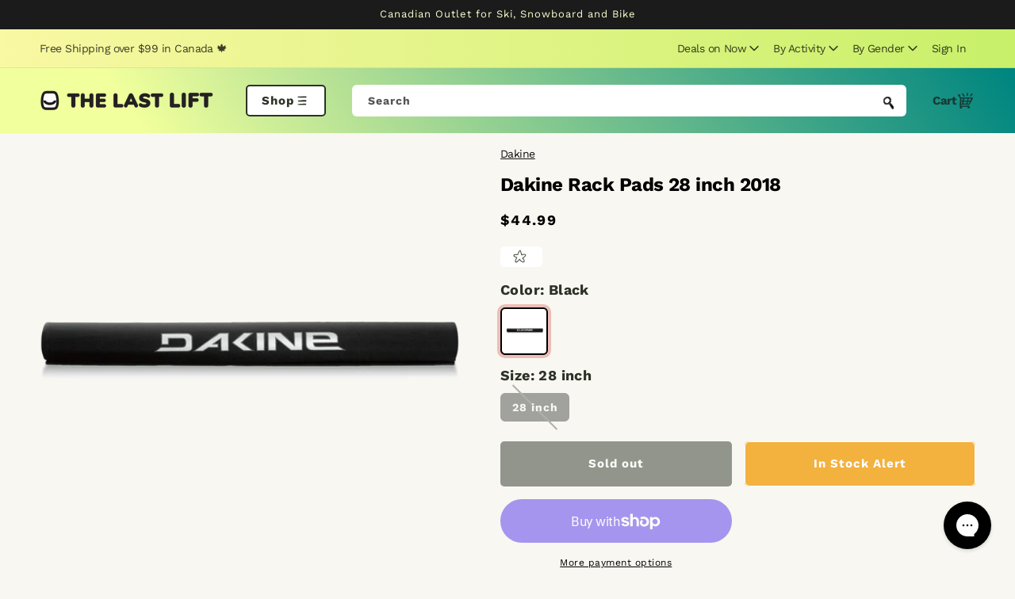

--- FILE ---
content_type: text/html; charset=utf-8
request_url: https://thelastlift.com/products/dakine-rack-pads-28-inch-2018
body_size: 51503
content:
<!doctype html>
<html class="no-js" lang="en">
  <head>
    <meta charset="utf-8">
    <meta http-equiv="X-UA-Compatible" content="IE=edge">
    <meta name="viewport" content="width=device-width,initial-scale=1">
    <meta name="theme-color" content="">
    <link rel="canonical" href="https://thelastlift.com/products/dakine-rack-pads-28-inch-2018">
    <link rel="preconnect" href="https://cdn.shopify.com" crossorigin><link rel="icon" type="image/png" href="//thelastlift.com/cdn/shop/files/favicon-32x32.png?crop=center&height=32&v=1619093079&width=32">
    <link rel="apple-touch-icon" sizes="180x180" href="//thelastlift.com/cdn/shop/t/25/assets/apple-touch-icon_small.png?v=63646121076936787171707427134">
    <link rel="apple-touch-icon" sizes="180x180" href="//thelastlift.com/cdn/shop/t/25/assets/apple-touch-icon_small.png?v=63646121076936787171707427134">
    <link rel="icon" type="image/png" sizes="16x16" href="//thelastlift.com/cdn/shop/t/25/assets/favicon-16x16_small.png?v=14642661781179814501707427134">
    <link rel="manifest" href="//thelastlift.com/cdn/shop/t/25/assets/site.webmanifest?v=111260917863947669611707427134"><link rel="preconnect" href="https://fonts.shopifycdn.com" crossorigin><title>
      Dakine Rack Pads 28 inch 2018
 &ndash; The Last Lift</title>

    
      <meta name="description" content="The Dakine Rack Pads Long foam crossbar covers allow easy roof transport of your larger surfboards. Sold in sets of two, these longer 28-inch pads provide a layer of foam cushioning in transit.">
    

    

<meta property="og:site_name" content="The Last Lift">
<meta property="og:url" content="https://thelastlift.com/products/dakine-rack-pads-28-inch-2018">
<meta property="og:title" content="Dakine Rack Pads 28 inch 2018">
<meta property="og:type" content="product">
<meta property="og:description" content="The Dakine Rack Pads Long foam crossbar covers allow easy roof transport of your larger surfboards. Sold in sets of two, these longer 28-inch pads provide a layer of foam cushioning in transit."><meta property="og:image" content="http://thelastlift.com/cdn/shop/products/dakine-rack-pads-28-inch-2018-black-28-inch-dakine-3609172443244.jpg?v=1616204667">
  <meta property="og:image:secure_url" content="https://thelastlift.com/cdn/shop/products/dakine-rack-pads-28-inch-2018-black-28-inch-dakine-3609172443244.jpg?v=1616204667">
  <meta property="og:image:width" content="1200">
  <meta property="og:image:height" content="1200"><meta property="og:price:amount" content="44.99">
  <meta property="og:price:currency" content="CAD"><meta name="twitter:card" content="summary_large_image">
<meta name="twitter:title" content="Dakine Rack Pads 28 inch 2018">
<meta name="twitter:description" content="The Dakine Rack Pads Long foam crossbar covers allow easy roof transport of your larger surfboards. Sold in sets of two, these longer 28-inch pads provide a layer of foam cushioning in transit.">


    <script src="//thelastlift.com/cdn/shop/t/25/assets/global.js?v=117618304468835486481707427134" defer="defer"></script>
    <script>window.performance && window.performance.mark && window.performance.mark('shopify.content_for_header.start');</script><meta name="google-site-verification" content="4Dkw-CisrfcQ7Oez6cEctmuPZ00ka4-BbMOJ1_UNRRU">
<meta id="shopify-digital-wallet" name="shopify-digital-wallet" content="/55092084910/digital_wallets/dialog">
<meta name="shopify-checkout-api-token" content="e220ba8b9bc2752e5978bbd51a674ac2">
<meta id="in-context-paypal-metadata" data-shop-id="55092084910" data-venmo-supported="false" data-environment="production" data-locale="en_US" data-paypal-v4="true" data-currency="CAD">
<link rel="alternate" type="application/json+oembed" href="https://thelastlift.com/products/dakine-rack-pads-28-inch-2018.oembed">
<script async="async" src="/checkouts/internal/preloads.js?locale=en-CA"></script>
<link rel="preconnect" href="https://shop.app" crossorigin="anonymous">
<script async="async" src="https://shop.app/checkouts/internal/preloads.js?locale=en-CA&shop_id=55092084910" crossorigin="anonymous"></script>
<script id="apple-pay-shop-capabilities" type="application/json">{"shopId":55092084910,"countryCode":"CA","currencyCode":"CAD","merchantCapabilities":["supports3DS"],"merchantId":"gid:\/\/shopify\/Shop\/55092084910","merchantName":"The Last Lift","requiredBillingContactFields":["postalAddress","email","phone"],"requiredShippingContactFields":["postalAddress","email","phone"],"shippingType":"shipping","supportedNetworks":["visa","masterCard","amex","discover","interac","jcb"],"total":{"type":"pending","label":"The Last Lift","amount":"1.00"},"shopifyPaymentsEnabled":true,"supportsSubscriptions":true}</script>
<script id="shopify-features" type="application/json">{"accessToken":"e220ba8b9bc2752e5978bbd51a674ac2","betas":["rich-media-storefront-analytics"],"domain":"thelastlift.com","predictiveSearch":true,"shopId":55092084910,"locale":"en"}</script>
<script>var Shopify = Shopify || {};
Shopify.shop = "the-lastlift.myshopify.com";
Shopify.locale = "en";
Shopify.currency = {"active":"CAD","rate":"1.0"};
Shopify.country = "CA";
Shopify.theme = {"name":"Relaunch Feb '24 [UA5] TLL 2.0 - PROD [TEMPLATE]","id":134397952174,"schema_name":"Dawn","schema_version":"5.0.0","theme_store_id":null,"role":"main"};
Shopify.theme.handle = "null";
Shopify.theme.style = {"id":null,"handle":null};
Shopify.cdnHost = "thelastlift.com/cdn";
Shopify.routes = Shopify.routes || {};
Shopify.routes.root = "/";</script>
<script type="module">!function(o){(o.Shopify=o.Shopify||{}).modules=!0}(window);</script>
<script>!function(o){function n(){var o=[];function n(){o.push(Array.prototype.slice.apply(arguments))}return n.q=o,n}var t=o.Shopify=o.Shopify||{};t.loadFeatures=n(),t.autoloadFeatures=n()}(window);</script>
<script>
  window.ShopifyPay = window.ShopifyPay || {};
  window.ShopifyPay.apiHost = "shop.app\/pay";
  window.ShopifyPay.redirectState = null;
</script>
<script id="shop-js-analytics" type="application/json">{"pageType":"product"}</script>
<script defer="defer" async type="module" src="//thelastlift.com/cdn/shopifycloud/shop-js/modules/v2/client.init-shop-cart-sync_BApSsMSl.en.esm.js"></script>
<script defer="defer" async type="module" src="//thelastlift.com/cdn/shopifycloud/shop-js/modules/v2/chunk.common_CBoos6YZ.esm.js"></script>
<script type="module">
  await import("//thelastlift.com/cdn/shopifycloud/shop-js/modules/v2/client.init-shop-cart-sync_BApSsMSl.en.esm.js");
await import("//thelastlift.com/cdn/shopifycloud/shop-js/modules/v2/chunk.common_CBoos6YZ.esm.js");

  window.Shopify.SignInWithShop?.initShopCartSync?.({"fedCMEnabled":true,"windoidEnabled":true});

</script>
<script>
  window.Shopify = window.Shopify || {};
  if (!window.Shopify.featureAssets) window.Shopify.featureAssets = {};
  window.Shopify.featureAssets['shop-js'] = {"shop-cart-sync":["modules/v2/client.shop-cart-sync_DJczDl9f.en.esm.js","modules/v2/chunk.common_CBoos6YZ.esm.js"],"init-fed-cm":["modules/v2/client.init-fed-cm_BzwGC0Wi.en.esm.js","modules/v2/chunk.common_CBoos6YZ.esm.js"],"init-windoid":["modules/v2/client.init-windoid_BS26ThXS.en.esm.js","modules/v2/chunk.common_CBoos6YZ.esm.js"],"init-shop-email-lookup-coordinator":["modules/v2/client.init-shop-email-lookup-coordinator_DFwWcvrS.en.esm.js","modules/v2/chunk.common_CBoos6YZ.esm.js"],"shop-cash-offers":["modules/v2/client.shop-cash-offers_DthCPNIO.en.esm.js","modules/v2/chunk.common_CBoos6YZ.esm.js","modules/v2/chunk.modal_Bu1hFZFC.esm.js"],"shop-button":["modules/v2/client.shop-button_D_JX508o.en.esm.js","modules/v2/chunk.common_CBoos6YZ.esm.js"],"shop-toast-manager":["modules/v2/client.shop-toast-manager_tEhgP2F9.en.esm.js","modules/v2/chunk.common_CBoos6YZ.esm.js"],"avatar":["modules/v2/client.avatar_BTnouDA3.en.esm.js"],"pay-button":["modules/v2/client.pay-button_BuNmcIr_.en.esm.js","modules/v2/chunk.common_CBoos6YZ.esm.js"],"init-shop-cart-sync":["modules/v2/client.init-shop-cart-sync_BApSsMSl.en.esm.js","modules/v2/chunk.common_CBoos6YZ.esm.js"],"shop-login-button":["modules/v2/client.shop-login-button_DwLgFT0K.en.esm.js","modules/v2/chunk.common_CBoos6YZ.esm.js","modules/v2/chunk.modal_Bu1hFZFC.esm.js"],"init-customer-accounts-sign-up":["modules/v2/client.init-customer-accounts-sign-up_TlVCiykN.en.esm.js","modules/v2/client.shop-login-button_DwLgFT0K.en.esm.js","modules/v2/chunk.common_CBoos6YZ.esm.js","modules/v2/chunk.modal_Bu1hFZFC.esm.js"],"init-shop-for-new-customer-accounts":["modules/v2/client.init-shop-for-new-customer-accounts_DrjXSI53.en.esm.js","modules/v2/client.shop-login-button_DwLgFT0K.en.esm.js","modules/v2/chunk.common_CBoos6YZ.esm.js","modules/v2/chunk.modal_Bu1hFZFC.esm.js"],"init-customer-accounts":["modules/v2/client.init-customer-accounts_C0Oh2ljF.en.esm.js","modules/v2/client.shop-login-button_DwLgFT0K.en.esm.js","modules/v2/chunk.common_CBoos6YZ.esm.js","modules/v2/chunk.modal_Bu1hFZFC.esm.js"],"shop-follow-button":["modules/v2/client.shop-follow-button_C5D3XtBb.en.esm.js","modules/v2/chunk.common_CBoos6YZ.esm.js","modules/v2/chunk.modal_Bu1hFZFC.esm.js"],"checkout-modal":["modules/v2/client.checkout-modal_8TC_1FUY.en.esm.js","modules/v2/chunk.common_CBoos6YZ.esm.js","modules/v2/chunk.modal_Bu1hFZFC.esm.js"],"lead-capture":["modules/v2/client.lead-capture_D-pmUjp9.en.esm.js","modules/v2/chunk.common_CBoos6YZ.esm.js","modules/v2/chunk.modal_Bu1hFZFC.esm.js"],"shop-login":["modules/v2/client.shop-login_BmtnoEUo.en.esm.js","modules/v2/chunk.common_CBoos6YZ.esm.js","modules/v2/chunk.modal_Bu1hFZFC.esm.js"],"payment-terms":["modules/v2/client.payment-terms_BHOWV7U_.en.esm.js","modules/v2/chunk.common_CBoos6YZ.esm.js","modules/v2/chunk.modal_Bu1hFZFC.esm.js"]};
</script>
<script>(function() {
  var isLoaded = false;
  function asyncLoad() {
    if (isLoaded) return;
    isLoaded = true;
    var urls = ["https:\/\/cdn.assortion.com\/app.js?shop=the-lastlift.myshopify.com","https:\/\/sbzstag.cirkleinc.com\/?shop=the-lastlift.myshopify.com"];
    for (var i = 0; i < urls.length; i++) {
      var s = document.createElement('script');
      s.type = 'text/javascript';
      s.async = true;
      s.src = urls[i];
      var x = document.getElementsByTagName('script')[0];
      x.parentNode.insertBefore(s, x);
    }
  };
  if(window.attachEvent) {
    window.attachEvent('onload', asyncLoad);
  } else {
    window.addEventListener('load', asyncLoad, false);
  }
})();</script>
<script id="__st">var __st={"a":55092084910,"offset":-18000,"reqid":"8379291a-533f-4bf6-9a79-30d72516695d-1768931295","pageurl":"thelastlift.com\/products\/dakine-rack-pads-28-inch-2018","u":"bc01dba49377","p":"product","rtyp":"product","rid":6569725231278};</script>
<script>window.ShopifyPaypalV4VisibilityTracking = true;</script>
<script id="captcha-bootstrap">!function(){'use strict';const t='contact',e='account',n='new_comment',o=[[t,t],['blogs',n],['comments',n],[t,'customer']],c=[[e,'customer_login'],[e,'guest_login'],[e,'recover_customer_password'],[e,'create_customer']],r=t=>t.map((([t,e])=>`form[action*='/${t}']:not([data-nocaptcha='true']) input[name='form_type'][value='${e}']`)).join(','),a=t=>()=>t?[...document.querySelectorAll(t)].map((t=>t.form)):[];function s(){const t=[...o],e=r(t);return a(e)}const i='password',u='form_key',d=['recaptcha-v3-token','g-recaptcha-response','h-captcha-response',i],f=()=>{try{return window.sessionStorage}catch{return}},m='__shopify_v',_=t=>t.elements[u];function p(t,e,n=!1){try{const o=window.sessionStorage,c=JSON.parse(o.getItem(e)),{data:r}=function(t){const{data:e,action:n}=t;return t[m]||n?{data:e,action:n}:{data:t,action:n}}(c);for(const[e,n]of Object.entries(r))t.elements[e]&&(t.elements[e].value=n);n&&o.removeItem(e)}catch(o){console.error('form repopulation failed',{error:o})}}const l='form_type',E='cptcha';function T(t){t.dataset[E]=!0}const w=window,h=w.document,L='Shopify',v='ce_forms',y='captcha';let A=!1;((t,e)=>{const n=(g='f06e6c50-85a8-45c8-87d0-21a2b65856fe',I='https://cdn.shopify.com/shopifycloud/storefront-forms-hcaptcha/ce_storefront_forms_captcha_hcaptcha.v1.5.2.iife.js',D={infoText:'Protected by hCaptcha',privacyText:'Privacy',termsText:'Terms'},(t,e,n)=>{const o=w[L][v],c=o.bindForm;if(c)return c(t,g,e,D).then(n);var r;o.q.push([[t,g,e,D],n]),r=I,A||(h.body.append(Object.assign(h.createElement('script'),{id:'captcha-provider',async:!0,src:r})),A=!0)});var g,I,D;w[L]=w[L]||{},w[L][v]=w[L][v]||{},w[L][v].q=[],w[L][y]=w[L][y]||{},w[L][y].protect=function(t,e){n(t,void 0,e),T(t)},Object.freeze(w[L][y]),function(t,e,n,w,h,L){const[v,y,A,g]=function(t,e,n){const i=e?o:[],u=t?c:[],d=[...i,...u],f=r(d),m=r(i),_=r(d.filter((([t,e])=>n.includes(e))));return[a(f),a(m),a(_),s()]}(w,h,L),I=t=>{const e=t.target;return e instanceof HTMLFormElement?e:e&&e.form},D=t=>v().includes(t);t.addEventListener('submit',(t=>{const e=I(t);if(!e)return;const n=D(e)&&!e.dataset.hcaptchaBound&&!e.dataset.recaptchaBound,o=_(e),c=g().includes(e)&&(!o||!o.value);(n||c)&&t.preventDefault(),c&&!n&&(function(t){try{if(!f())return;!function(t){const e=f();if(!e)return;const n=_(t);if(!n)return;const o=n.value;o&&e.removeItem(o)}(t);const e=Array.from(Array(32),(()=>Math.random().toString(36)[2])).join('');!function(t,e){_(t)||t.append(Object.assign(document.createElement('input'),{type:'hidden',name:u})),t.elements[u].value=e}(t,e),function(t,e){const n=f();if(!n)return;const o=[...t.querySelectorAll(`input[type='${i}']`)].map((({name:t})=>t)),c=[...d,...o],r={};for(const[a,s]of new FormData(t).entries())c.includes(a)||(r[a]=s);n.setItem(e,JSON.stringify({[m]:1,action:t.action,data:r}))}(t,e)}catch(e){console.error('failed to persist form',e)}}(e),e.submit())}));const S=(t,e)=>{t&&!t.dataset[E]&&(n(t,e.some((e=>e===t))),T(t))};for(const o of['focusin','change'])t.addEventListener(o,(t=>{const e=I(t);D(e)&&S(e,y())}));const B=e.get('form_key'),M=e.get(l),P=B&&M;t.addEventListener('DOMContentLoaded',(()=>{const t=y();if(P)for(const e of t)e.elements[l].value===M&&p(e,B);[...new Set([...A(),...v().filter((t=>'true'===t.dataset.shopifyCaptcha))])].forEach((e=>S(e,t)))}))}(h,new URLSearchParams(w.location.search),n,t,e,['guest_login'])})(!0,!0)}();</script>
<script integrity="sha256-4kQ18oKyAcykRKYeNunJcIwy7WH5gtpwJnB7kiuLZ1E=" data-source-attribution="shopify.loadfeatures" defer="defer" src="//thelastlift.com/cdn/shopifycloud/storefront/assets/storefront/load_feature-a0a9edcb.js" crossorigin="anonymous"></script>
<script crossorigin="anonymous" defer="defer" src="//thelastlift.com/cdn/shopifycloud/storefront/assets/shopify_pay/storefront-65b4c6d7.js?v=20250812"></script>
<script data-source-attribution="shopify.dynamic_checkout.dynamic.init">var Shopify=Shopify||{};Shopify.PaymentButton=Shopify.PaymentButton||{isStorefrontPortableWallets:!0,init:function(){window.Shopify.PaymentButton.init=function(){};var t=document.createElement("script");t.src="https://thelastlift.com/cdn/shopifycloud/portable-wallets/latest/portable-wallets.en.js",t.type="module",document.head.appendChild(t)}};
</script>
<script data-source-attribution="shopify.dynamic_checkout.buyer_consent">
  function portableWalletsHideBuyerConsent(e){var t=document.getElementById("shopify-buyer-consent"),n=document.getElementById("shopify-subscription-policy-button");t&&n&&(t.classList.add("hidden"),t.setAttribute("aria-hidden","true"),n.removeEventListener("click",e))}function portableWalletsShowBuyerConsent(e){var t=document.getElementById("shopify-buyer-consent"),n=document.getElementById("shopify-subscription-policy-button");t&&n&&(t.classList.remove("hidden"),t.removeAttribute("aria-hidden"),n.addEventListener("click",e))}window.Shopify?.PaymentButton&&(window.Shopify.PaymentButton.hideBuyerConsent=portableWalletsHideBuyerConsent,window.Shopify.PaymentButton.showBuyerConsent=portableWalletsShowBuyerConsent);
</script>
<script>
  function portableWalletsCleanup(e){e&&e.src&&console.error("Failed to load portable wallets script "+e.src);var t=document.querySelectorAll("shopify-accelerated-checkout .shopify-payment-button__skeleton, shopify-accelerated-checkout-cart .wallet-cart-button__skeleton"),e=document.getElementById("shopify-buyer-consent");for(let e=0;e<t.length;e++)t[e].remove();e&&e.remove()}function portableWalletsNotLoadedAsModule(e){e instanceof ErrorEvent&&"string"==typeof e.message&&e.message.includes("import.meta")&&"string"==typeof e.filename&&e.filename.includes("portable-wallets")&&(window.removeEventListener("error",portableWalletsNotLoadedAsModule),window.Shopify.PaymentButton.failedToLoad=e,"loading"===document.readyState?document.addEventListener("DOMContentLoaded",window.Shopify.PaymentButton.init):window.Shopify.PaymentButton.init())}window.addEventListener("error",portableWalletsNotLoadedAsModule);
</script>

<script type="module" src="https://thelastlift.com/cdn/shopifycloud/portable-wallets/latest/portable-wallets.en.js" onError="portableWalletsCleanup(this)" crossorigin="anonymous"></script>
<script nomodule>
  document.addEventListener("DOMContentLoaded", portableWalletsCleanup);
</script>

<link id="shopify-accelerated-checkout-styles" rel="stylesheet" media="screen" href="https://thelastlift.com/cdn/shopifycloud/portable-wallets/latest/accelerated-checkout-backwards-compat.css" crossorigin="anonymous">
<style id="shopify-accelerated-checkout-cart">
        #shopify-buyer-consent {
  margin-top: 1em;
  display: inline-block;
  width: 100%;
}

#shopify-buyer-consent.hidden {
  display: none;
}

#shopify-subscription-policy-button {
  background: none;
  border: none;
  padding: 0;
  text-decoration: underline;
  font-size: inherit;
  cursor: pointer;
}

#shopify-subscription-policy-button::before {
  box-shadow: none;
}

      </style>
<script id="sections-script" data-sections="header,footer" defer="defer" src="//thelastlift.com/cdn/shop/t/25/compiled_assets/scripts.js?v=1501"></script>
<script>window.performance && window.performance.mark && window.performance.mark('shopify.content_for_header.end');</script>


    <style data-shopify>
      /**
      * @license
      * MyFonts Webfont Build ID 5041598, 2022-06-09T09:42:47-0400
      * 
      * The fonts listed in this notice are subject to the End User License
      * Agreement(s) entered into by the website owner. All other parties are 
      * explicitly restricted from using the Licensed Webfonts(s).
      * 
      * You may obtain a valid license at the URLs below.
      * 
      * Webfont: Amfibia-Bold by ROHH
      * URL: https://www.myfonts.com/fonts/rohh/amfibia/bold/
      * 
      * Webfont: Amfibia-Black by ROHH
      * URL: https://www.myfonts.com/fonts/rohh/amfibia/black/
      * 
      * 
      * Webfonts copyright: Copyright © 2019 by Roch Modrzejewski. All rights reserved.
      * 
      * © 2022 MyFonts Inc
      */
      
      @font-face {
        font-family: "Amfibia-Black";
        src: url(//thelastlift.com/cdn/shop/t/25/assets/AmfibiaBlack.woff2?v=67077957659500390341707427134) format('woff2'), url(//thelastlift.com/cdn/shop/t/25/assets/AmfibiaBlack.woff?v=28273650804966835131707427134) format('woff');
      }

      @font-face {
  font-family: "Work Sans";
  font-weight: 400;
  font-style: normal;
  font-display: swap;
  src: url("//thelastlift.com/cdn/fonts/work_sans/worksans_n4.b7973b3d07d0ace13de1b1bea9c45759cdbe12cf.woff2") format("woff2"),
       url("//thelastlift.com/cdn/fonts/work_sans/worksans_n4.cf5ceb1e6d373a9505e637c1aff0a71d0959556d.woff") format("woff");
}

      @font-face {
  font-family: "Work Sans";
  font-weight: 700;
  font-style: normal;
  font-display: swap;
  src: url("//thelastlift.com/cdn/fonts/work_sans/worksans_n7.e2cf5bd8f2c7e9d30c030f9ea8eafc69f5a92f7b.woff2") format("woff2"),
       url("//thelastlift.com/cdn/fonts/work_sans/worksans_n7.20f1c80359e7f7b4327b81543e1acb5c32cd03cd.woff") format("woff");
}

      @font-face {
  font-family: "Work Sans";
  font-weight: 400;
  font-style: italic;
  font-display: swap;
  src: url("//thelastlift.com/cdn/fonts/work_sans/worksans_i4.16ff51e3e71fc1d09ff97b9ff9ccacbeeb384ec4.woff2") format("woff2"),
       url("//thelastlift.com/cdn/fonts/work_sans/worksans_i4.ed4a1418cba5b7f04f79e4d5c8a5f1a6bd34f23b.woff") format("woff");
}

      @font-face {
  font-family: "Work Sans";
  font-weight: 700;
  font-style: italic;
  font-display: swap;
  src: url("//thelastlift.com/cdn/fonts/work_sans/worksans_i7.7cdba6320b03c03dcaa365743a4e0e729fe97e54.woff2") format("woff2"),
       url("//thelastlift.com/cdn/fonts/work_sans/worksans_i7.42a9f4016982495f4c0b0fb3dc64cf8f2d0c3eaa.woff") format("woff");
}

      @font-face {
  font-family: "Work Sans";
  font-weight: 700;
  font-style: normal;
  font-display: swap;
  src: url("//thelastlift.com/cdn/fonts/work_sans/worksans_n7.e2cf5bd8f2c7e9d30c030f9ea8eafc69f5a92f7b.woff2") format("woff2"),
       url("//thelastlift.com/cdn/fonts/work_sans/worksans_n7.20f1c80359e7f7b4327b81543e1acb5c32cd03cd.woff") format("woff");
}


      :root {
        --font-body-family: "Work Sans", sans-serif;
        --font-body-style: normal;
        --font-body-weight: 400;
        --font-body-weight-bold: 700;

        --font-heading-family: "Work Sans", sans-serif;
        --font-heading-style: normal;
        --font-heading-weight: 700;

        --font-hero-family: "Amfibia-Black", san-serif;
        --font-hero-weight: 900;

        --font-body-scale: 1.0;
        --font-heading-scale: 1.0;

        --color-base-text: 0, 0, 0;
        --color-shadow: 0, 0, 0;
        --color-base-background-1: 248, 247, 241;
        --color-base-background-2: 255, 255, 255;
        --color-base-solid-button-labels: 27, 27, 27;
        --color-base-outline-button-labels: 18, 18, 18;
        --color-base-accent-1: 255, 255, 255;
        --color-base-accent-2: 241, 255, 156;
        --payment-terms-background-color: #f8f7f1;

        --gradient-base-background-1: #f8f7f1;
        --gradient-base-background-2: linear-gradient(270deg, rgba(200, 240, 105, 1), rgba(249, 248, 163, 1) 100%);
        --gradient-base-accent-1: linear-gradient(57deg, rgba(241, 255, 156, 1) 31%, rgba(0, 134, 128, 1) 96%, rgba(0, 134, 128, 1) 100%);
        --gradient-base-accent-2: #f1ff9c;

        --media-padding: px;
        --media-border-opacity: 0.05;
        --media-border-width: 1px;
        --media-radius: 4px;
        --media-shadow-opacity: 0.0;
        --media-shadow-horizontal-offset: 0px;
        --media-shadow-vertical-offset: 0px;
        --media-shadow-blur-radius: 5px;

        --page-width: 140rem;
        --page-width-margin: 0rem;

        --card-image-padding: 0.0rem;
        --card-corner-radius: 0.0rem;
        --card-text-alignment: left;
        --card-border-width: 0.0rem;
        --card-border-opacity: 0.1;
        --card-shadow-opacity: 0.0;
        --card-shadow-horizontal-offset: 0.0rem;
        --card-shadow-vertical-offset: 0.4rem;
        --card-shadow-blur-radius: 0.5rem;

        --badge-corner-radius: 4.0rem;

        --popup-border-width: 1px;
        --popup-border-opacity: 0.1;
        --popup-corner-radius: 0px;
        --popup-shadow-opacity: 0.0;
        --popup-shadow-horizontal-offset: 0px;
        --popup-shadow-vertical-offset: 4px;
        --popup-shadow-blur-radius: 5px;

        --drawer-border-width: 1px;
        --drawer-border-opacity: 0.1;
        --drawer-shadow-opacity: 0.0;
        --drawer-shadow-horizontal-offset: 0px;
        --drawer-shadow-vertical-offset: 4px;
        --drawer-shadow-blur-radius: 5px;

        --spacing-sections-desktop: 0px;
        --spacing-sections-mobile: 0px;

        --grid-desktop-vertical-spacing: 16px;
        --grid-desktop-horizontal-spacing: 16px;
        --grid-mobile-vertical-spacing: 8px;
        --grid-mobile-horizontal-spacing: 8px;

        --text-boxes-border-opacity: 0.1;
        --text-boxes-border-width: 0px;
        --text-boxes-radius: 0px;
        --text-boxes-shadow-opacity: 0.0;
        --text-boxes-shadow-horizontal-offset: 0px;
        --text-boxes-shadow-vertical-offset: 4px;
        --text-boxes-shadow-blur-radius: 5px;

        --buttons-radius: 40px;
        --buttons-radius-outset: 41px;
        --buttons-border-width: 1px;
        --buttons-border-opacity: 1.0;
        --buttons-shadow-opacity: 0.0;
        --buttons-shadow-horizontal-offset: 0px;
        --buttons-shadow-vertical-offset: 4px;
        --buttons-shadow-blur-radius: 5px;
        --buttons-border-offset: 0.3px;

        --inputs-radius: 6px;
        --inputs-border-width: 1px;
        --inputs-border-opacity: 0.55;
        --inputs-shadow-opacity: 0.0;
        --inputs-shadow-horizontal-offset: 0px;
        --inputs-margin-offset: 0px;
        --inputs-shadow-vertical-offset: 4px;
        --inputs-shadow-blur-radius: 5px;
        --inputs-radius-outset: 7px;

        --variant-pills-radius: 6px;
        --variant-pills-border-width: 2px;
        --variant-pills-border-opacity: 1.0;
        --variant-pills-shadow-opacity: 0.0;
        --variant-pills-shadow-horizontal-offset: 0px;
        --variant-pills-shadow-vertical-offset: 4px;
        --variant-pills-shadow-blur-radius: 5px;

        --badge_color_1: #008680;
        --badge_background_1: #ffffff;
        --badge_border_1: #008680;
        --badge_color_2: #ffffff;
        --badge_background_2: #956837;
        --badge_border_2: #956837;
        --badge_color_3: #1b1b1b;
        --badge_background_3: #f8f7f2;
        --badge_border_3: #afafaf;
        --badge_color_4: #956837;
        --badge_background_4: #ffffff;
        --badge_border_4: #956837;
        --badge_color_5: #555a51;
        --badge_background_5: #ffffff;
        --badge_border_5: #ffffff;
        --badge_color_6: #ffffff;
        --badge_background_6: #d31f2b;
        --badge_border_6: #d31f2b;
        --badge_color_7: #ffffff;
        --badge_background_7: #4f0c10;
        --badge_border_7: #4f0c10;
        --badge_color_8: #ffffff;
        --badge_background_8: #1b1b1b;
        --badge_border_8: #1b1b1b;
        --badge_color_9: #ffffff;
        --badge_background_9: #005e59;
        --badge_border_9: #005e59;
        --badge_color_10: #2c3227;
        --badge_background_10: #ffffff;
        --badge_border_10: #2c3227;
      }

      *,
      *::before,
      *::after {
        box-sizing: inherit;
      }

      html {
        box-sizing: border-box;
        font-size: calc(var(--font-body-scale) * 62.5%);
        height: 100%;
      }

      body {
        display: grid;
        grid-template-rows: auto auto 1fr auto;
        grid-template-columns: 100%;
        min-height: 100%;
        margin: 0;
        font-size: 1.5rem;
        /*letter-spacing: 0.06rem;*/
        letter-spacing: -0.03333333em;
        /*line-height: calc(1 + 0.8 / var(--font-body-scale));*/
        line-height: calc(1 + 0.2 / var(--font-body-scale));
        font-family: var(--font-body-family);
        font-style: var(--font-body-style);
        font-weight: var(--font-body-weight);
      }

      @media screen and (min-width: 750px) {
        body {
          font-size: 1.6rem;
        }
      }
    </style>

    <link href="//thelastlift.com/cdn/shop/t/25/assets/base.css?v=121211021177051488001707427134" rel="stylesheet" type="text/css" media="all" />

    
      <style>
        .swym-button-bar {
  margin: 0 !important;
}

.swym-btn-container[data-position="default"] .swym-add-to-wishlist.swym-text {
  border-radius: 0.5rem !important;
  padding-left: 2rem !important;
  padding-right: 2rem !important;
}
      </style>
    
<link rel="preload" as="font" href="//thelastlift.com/cdn/fonts/work_sans/worksans_n4.b7973b3d07d0ace13de1b1bea9c45759cdbe12cf.woff2" type="font/woff2" crossorigin><link rel="preload" as="font" href="//thelastlift.com/cdn/fonts/work_sans/worksans_n7.e2cf5bd8f2c7e9d30c030f9ea8eafc69f5a92f7b.woff2" type="font/woff2" crossorigin><link rel="stylesheet" href="//thelastlift.com/cdn/shop/t/25/assets/component-predictive-search.css?v=165644661289088488651707427134" media="print" onload="this.media='all'"><script>document.documentElement.className = document.documentElement.className.replace('no-js', 'js');
    if (Shopify.designMode) {
      document.documentElement.classList.add('shopify-design-mode');
    }
    </script>
    <link rel="preload" href="//thelastlift.com/cdn/shop/t/25/assets/design-pack-styles.css?v=24257662191606597091707427134" as="style">
    <link href="//thelastlift.com/cdn/shop/t/25/assets/design-pack-styles.css?v=24257662191606597091707427134" rel="stylesheet" type="text/css" media="all" />

    <script>
  window.KiwiSizing = window.KiwiSizing === undefined ? {} : window.KiwiSizing;
  KiwiSizing.shop = "the-lastlift.myshopify.com";
  
  
  KiwiSizing.data = {
    collections: "262439665838,262395134126,279175790766,262434324654,262438092974,269318127790,262444023982,262401753262,262407585966,295877443758,262443892910,262409453742,262417154222,262411092142,262411419822,262410928302,262385500334",
    tags: "accessory,blk,Category:Full Year\u003eElectronics,Category:Men\u003eLayers\u003eSweaters,Category:Men\u003eOuterwear\u003eCasual Jackets and Vests,Category:Men\u003eSweaters \u0026 Hoodies,Category:Water Sports\u003e\u003e,dakine,discount-code-viable,Gift Guide,Lens Options:Spherical Lens,mid-oct-sale,Model Year:2018,Model Year:2021,Model Year:2022,not-buyable,not-on-sale,Not-W23,notag__s19-s20,out_of_stock,out_of_stock_old,past-dakine,quick-fact__spherical,R2C2022,s18,size_28-inch,sup,under-50,under50,w21-notcarryover,w22",
    product: "6569725231278",
    vendor: "Dakine",
    type: "WATER SPORTS - ACCESSORIES",
    title: "Dakine Rack Pads 28 inch 2018",
    images: ["\/\/thelastlift.com\/cdn\/shop\/products\/dakine-rack-pads-28-inch-2018-black-28-inch-dakine-3609172443244.jpg?v=1616204667","\/\/thelastlift.com\/cdn\/shop\/products\/dakine-rack-pads-28-inch-2018-black-28-inch-dakine-3609172410476.jpg?v=1616204667"],
    options: [{"name":"Color","position":1,"values":["Black"]},{"name":"Size","position":2,"values":["28 inch"]}],
    variants: [{"id":39380187906222,"title":"Black \/ 28 inch","option1":"Black","option2":"28 inch","option3":null,"sku":"210000231372","requires_shipping":true,"taxable":true,"featured_image":{"id":28143714140334,"product_id":6569725231278,"position":1,"created_at":"2021-03-19T21:44:26-04:00","updated_at":"2021-03-19T21:44:27-04:00","alt":"Dakine Rack Pads 28 inch 2018","width":1200,"height":1200,"src":"\/\/thelastlift.com\/cdn\/shop\/products\/dakine-rack-pads-28-inch-2018-black-28-inch-dakine-3609172443244.jpg?v=1616204667","variant_ids":[39380187906222]},"available":false,"name":"Dakine Rack Pads 28 inch 2018 - Black \/ 28 inch","public_title":"Black \/ 28 inch","options":["Black","28 inch"],"price":4499,"weight":0,"compare_at_price":4499,"inventory_management":"shopify","barcode":"610934489743","featured_media":{"alt":"Dakine Rack Pads 28 inch 2018","id":20385404223662,"position":1,"preview_image":{"aspect_ratio":1.0,"height":1200,"width":1200,"src":"\/\/thelastlift.com\/cdn\/shop\/products\/dakine-rack-pads-28-inch-2018-black-28-inch-dakine-3609172443244.jpg?v=1616204667"}},"requires_selling_plan":false,"selling_plan_allocations":[],"quantity_rule":{"min":1,"max":null,"increment":1}}],
  };
  
</script>
    
    <!-- Google Site Ver -->
    <meta name="google-site-verification" content="RwDfxiWkybSTVUFj36emdr7ZUkwJ0x60cZCmGHhePGs" />
<!-- Google tag (gtag.js) -->
<script async src="https://www.googletagmanager.com/gtag/js?id=G-XJ6S31CZH9"></script>
<script>
  window.dataLayer = window.dataLayer || [];
  function gtag(){dataLayer.push(arguments);}
  gtag('js', new Date());

  gtag('config', 'G-XJ6S31CZH9');
</script>  

<link href="https://monorail-edge.shopifysvc.com" rel="dns-prefetch">
<script>(function(){if ("sendBeacon" in navigator && "performance" in window) {try {var session_token_from_headers = performance.getEntriesByType('navigation')[0].serverTiming.find(x => x.name == '_s').description;} catch {var session_token_from_headers = undefined;}var session_cookie_matches = document.cookie.match(/_shopify_s=([^;]*)/);var session_token_from_cookie = session_cookie_matches && session_cookie_matches.length === 2 ? session_cookie_matches[1] : "";var session_token = session_token_from_headers || session_token_from_cookie || "";function handle_abandonment_event(e) {var entries = performance.getEntries().filter(function(entry) {return /monorail-edge.shopifysvc.com/.test(entry.name);});if (!window.abandonment_tracked && entries.length === 0) {window.abandonment_tracked = true;var currentMs = Date.now();var navigation_start = performance.timing.navigationStart;var payload = {shop_id: 55092084910,url: window.location.href,navigation_start,duration: currentMs - navigation_start,session_token,page_type: "product"};window.navigator.sendBeacon("https://monorail-edge.shopifysvc.com/v1/produce", JSON.stringify({schema_id: "online_store_buyer_site_abandonment/1.1",payload: payload,metadata: {event_created_at_ms: currentMs,event_sent_at_ms: currentMs}}));}}window.addEventListener('pagehide', handle_abandonment_event);}}());</script>
<script id="web-pixels-manager-setup">(function e(e,d,r,n,o){if(void 0===o&&(o={}),!Boolean(null===(a=null===(i=window.Shopify)||void 0===i?void 0:i.analytics)||void 0===a?void 0:a.replayQueue)){var i,a;window.Shopify=window.Shopify||{};var t=window.Shopify;t.analytics=t.analytics||{};var s=t.analytics;s.replayQueue=[],s.publish=function(e,d,r){return s.replayQueue.push([e,d,r]),!0};try{self.performance.mark("wpm:start")}catch(e){}var l=function(){var e={modern:/Edge?\/(1{2}[4-9]|1[2-9]\d|[2-9]\d{2}|\d{4,})\.\d+(\.\d+|)|Firefox\/(1{2}[4-9]|1[2-9]\d|[2-9]\d{2}|\d{4,})\.\d+(\.\d+|)|Chrom(ium|e)\/(9{2}|\d{3,})\.\d+(\.\d+|)|(Maci|X1{2}).+ Version\/(15\.\d+|(1[6-9]|[2-9]\d|\d{3,})\.\d+)([,.]\d+|)( \(\w+\)|)( Mobile\/\w+|) Safari\/|Chrome.+OPR\/(9{2}|\d{3,})\.\d+\.\d+|(CPU[ +]OS|iPhone[ +]OS|CPU[ +]iPhone|CPU IPhone OS|CPU iPad OS)[ +]+(15[._]\d+|(1[6-9]|[2-9]\d|\d{3,})[._]\d+)([._]\d+|)|Android:?[ /-](13[3-9]|1[4-9]\d|[2-9]\d{2}|\d{4,})(\.\d+|)(\.\d+|)|Android.+Firefox\/(13[5-9]|1[4-9]\d|[2-9]\d{2}|\d{4,})\.\d+(\.\d+|)|Android.+Chrom(ium|e)\/(13[3-9]|1[4-9]\d|[2-9]\d{2}|\d{4,})\.\d+(\.\d+|)|SamsungBrowser\/([2-9]\d|\d{3,})\.\d+/,legacy:/Edge?\/(1[6-9]|[2-9]\d|\d{3,})\.\d+(\.\d+|)|Firefox\/(5[4-9]|[6-9]\d|\d{3,})\.\d+(\.\d+|)|Chrom(ium|e)\/(5[1-9]|[6-9]\d|\d{3,})\.\d+(\.\d+|)([\d.]+$|.*Safari\/(?![\d.]+ Edge\/[\d.]+$))|(Maci|X1{2}).+ Version\/(10\.\d+|(1[1-9]|[2-9]\d|\d{3,})\.\d+)([,.]\d+|)( \(\w+\)|)( Mobile\/\w+|) Safari\/|Chrome.+OPR\/(3[89]|[4-9]\d|\d{3,})\.\d+\.\d+|(CPU[ +]OS|iPhone[ +]OS|CPU[ +]iPhone|CPU IPhone OS|CPU iPad OS)[ +]+(10[._]\d+|(1[1-9]|[2-9]\d|\d{3,})[._]\d+)([._]\d+|)|Android:?[ /-](13[3-9]|1[4-9]\d|[2-9]\d{2}|\d{4,})(\.\d+|)(\.\d+|)|Mobile Safari.+OPR\/([89]\d|\d{3,})\.\d+\.\d+|Android.+Firefox\/(13[5-9]|1[4-9]\d|[2-9]\d{2}|\d{4,})\.\d+(\.\d+|)|Android.+Chrom(ium|e)\/(13[3-9]|1[4-9]\d|[2-9]\d{2}|\d{4,})\.\d+(\.\d+|)|Android.+(UC? ?Browser|UCWEB|U3)[ /]?(15\.([5-9]|\d{2,})|(1[6-9]|[2-9]\d|\d{3,})\.\d+)\.\d+|SamsungBrowser\/(5\.\d+|([6-9]|\d{2,})\.\d+)|Android.+MQ{2}Browser\/(14(\.(9|\d{2,})|)|(1[5-9]|[2-9]\d|\d{3,})(\.\d+|))(\.\d+|)|K[Aa][Ii]OS\/(3\.\d+|([4-9]|\d{2,})\.\d+)(\.\d+|)/},d=e.modern,r=e.legacy,n=navigator.userAgent;return n.match(d)?"modern":n.match(r)?"legacy":"unknown"}(),u="modern"===l?"modern":"legacy",c=(null!=n?n:{modern:"",legacy:""})[u],f=function(e){return[e.baseUrl,"/wpm","/b",e.hashVersion,"modern"===e.buildTarget?"m":"l",".js"].join("")}({baseUrl:d,hashVersion:r,buildTarget:u}),m=function(e){var d=e.version,r=e.bundleTarget,n=e.surface,o=e.pageUrl,i=e.monorailEndpoint;return{emit:function(e){var a=e.status,t=e.errorMsg,s=(new Date).getTime(),l=JSON.stringify({metadata:{event_sent_at_ms:s},events:[{schema_id:"web_pixels_manager_load/3.1",payload:{version:d,bundle_target:r,page_url:o,status:a,surface:n,error_msg:t},metadata:{event_created_at_ms:s}}]});if(!i)return console&&console.warn&&console.warn("[Web Pixels Manager] No Monorail endpoint provided, skipping logging."),!1;try{return self.navigator.sendBeacon.bind(self.navigator)(i,l)}catch(e){}var u=new XMLHttpRequest;try{return u.open("POST",i,!0),u.setRequestHeader("Content-Type","text/plain"),u.send(l),!0}catch(e){return console&&console.warn&&console.warn("[Web Pixels Manager] Got an unhandled error while logging to Monorail."),!1}}}}({version:r,bundleTarget:l,surface:e.surface,pageUrl:self.location.href,monorailEndpoint:e.monorailEndpoint});try{o.browserTarget=l,function(e){var d=e.src,r=e.async,n=void 0===r||r,o=e.onload,i=e.onerror,a=e.sri,t=e.scriptDataAttributes,s=void 0===t?{}:t,l=document.createElement("script"),u=document.querySelector("head"),c=document.querySelector("body");if(l.async=n,l.src=d,a&&(l.integrity=a,l.crossOrigin="anonymous"),s)for(var f in s)if(Object.prototype.hasOwnProperty.call(s,f))try{l.dataset[f]=s[f]}catch(e){}if(o&&l.addEventListener("load",o),i&&l.addEventListener("error",i),u)u.appendChild(l);else{if(!c)throw new Error("Did not find a head or body element to append the script");c.appendChild(l)}}({src:f,async:!0,onload:function(){if(!function(){var e,d;return Boolean(null===(d=null===(e=window.Shopify)||void 0===e?void 0:e.analytics)||void 0===d?void 0:d.initialized)}()){var d=window.webPixelsManager.init(e)||void 0;if(d){var r=window.Shopify.analytics;r.replayQueue.forEach((function(e){var r=e[0],n=e[1],o=e[2];d.publishCustomEvent(r,n,o)})),r.replayQueue=[],r.publish=d.publishCustomEvent,r.visitor=d.visitor,r.initialized=!0}}},onerror:function(){return m.emit({status:"failed",errorMsg:"".concat(f," has failed to load")})},sri:function(e){var d=/^sha384-[A-Za-z0-9+/=]+$/;return"string"==typeof e&&d.test(e)}(c)?c:"",scriptDataAttributes:o}),m.emit({status:"loading"})}catch(e){m.emit({status:"failed",errorMsg:(null==e?void 0:e.message)||"Unknown error"})}}})({shopId: 55092084910,storefrontBaseUrl: "https://thelastlift.com",extensionsBaseUrl: "https://extensions.shopifycdn.com/cdn/shopifycloud/web-pixels-manager",monorailEndpoint: "https://monorail-edge.shopifysvc.com/unstable/produce_batch",surface: "storefront-renderer",enabledBetaFlags: ["2dca8a86"],webPixelsConfigList: [{"id":"485261486","configuration":"{\"config\":\"{\\\"pixel_id\\\":\\\"AW-352587215\\\",\\\"target_country\\\":\\\"CA\\\",\\\"gtag_events\\\":[{\\\"type\\\":\\\"search\\\",\\\"action_label\\\":\\\"AW-352587215\\\/sfa1CPyyrMACEM-bkKgB\\\"},{\\\"type\\\":\\\"begin_checkout\\\",\\\"action_label\\\":\\\"AW-352587215\\\/PNVoCPmyrMACEM-bkKgB\\\"},{\\\"type\\\":\\\"view_item\\\",\\\"action_label\\\":[\\\"AW-352587215\\\/CSeCCPOyrMACEM-bkKgB\\\",\\\"MC-JXY158X5C1\\\"]},{\\\"type\\\":\\\"purchase\\\",\\\"action_label\\\":[\\\"AW-352587215\\\/ExsuCPCyrMACEM-bkKgB\\\",\\\"MC-JXY158X5C1\\\"]},{\\\"type\\\":\\\"page_view\\\",\\\"action_label\\\":[\\\"AW-352587215\\\/f5bOCO2yrMACEM-bkKgB\\\",\\\"MC-JXY158X5C1\\\"]},{\\\"type\\\":\\\"add_payment_info\\\",\\\"action_label\\\":\\\"AW-352587215\\\/39fOCP-yrMACEM-bkKgB\\\"},{\\\"type\\\":\\\"add_to_cart\\\",\\\"action_label\\\":\\\"AW-352587215\\\/8ZMzCPayrMACEM-bkKgB\\\"}],\\\"enable_monitoring_mode\\\":false}\"}","eventPayloadVersion":"v1","runtimeContext":"OPEN","scriptVersion":"b2a88bafab3e21179ed38636efcd8a93","type":"APP","apiClientId":1780363,"privacyPurposes":[],"dataSharingAdjustments":{"protectedCustomerApprovalScopes":["read_customer_address","read_customer_email","read_customer_name","read_customer_personal_data","read_customer_phone"]}},{"id":"217907374","configuration":"{\"pixel_id\":\"321458462763558\",\"pixel_type\":\"facebook_pixel\",\"metaapp_system_user_token\":\"-\"}","eventPayloadVersion":"v1","runtimeContext":"OPEN","scriptVersion":"ca16bc87fe92b6042fbaa3acc2fbdaa6","type":"APP","apiClientId":2329312,"privacyPurposes":["ANALYTICS","MARKETING","SALE_OF_DATA"],"dataSharingAdjustments":{"protectedCustomerApprovalScopes":["read_customer_address","read_customer_email","read_customer_name","read_customer_personal_data","read_customer_phone"]}},{"id":"shopify-app-pixel","configuration":"{}","eventPayloadVersion":"v1","runtimeContext":"STRICT","scriptVersion":"0450","apiClientId":"shopify-pixel","type":"APP","privacyPurposes":["ANALYTICS","MARKETING"]},{"id":"shopify-custom-pixel","eventPayloadVersion":"v1","runtimeContext":"LAX","scriptVersion":"0450","apiClientId":"shopify-pixel","type":"CUSTOM","privacyPurposes":["ANALYTICS","MARKETING"]}],isMerchantRequest: false,initData: {"shop":{"name":"The Last Lift","paymentSettings":{"currencyCode":"CAD"},"myshopifyDomain":"the-lastlift.myshopify.com","countryCode":"CA","storefrontUrl":"https:\/\/thelastlift.com"},"customer":null,"cart":null,"checkout":null,"productVariants":[{"price":{"amount":44.99,"currencyCode":"CAD"},"product":{"title":"Dakine Rack Pads 28 inch 2018","vendor":"Dakine","id":"6569725231278","untranslatedTitle":"Dakine Rack Pads 28 inch 2018","url":"\/products\/dakine-rack-pads-28-inch-2018","type":"WATER SPORTS - ACCESSORIES"},"id":"39380187906222","image":{"src":"\/\/thelastlift.com\/cdn\/shop\/products\/dakine-rack-pads-28-inch-2018-black-28-inch-dakine-3609172443244.jpg?v=1616204667"},"sku":"210000231372","title":"Black \/ 28 inch","untranslatedTitle":"Black \/ 28 inch"}],"purchasingCompany":null},},"https://thelastlift.com/cdn","fcfee988w5aeb613cpc8e4bc33m6693e112",{"modern":"","legacy":""},{"shopId":"55092084910","storefrontBaseUrl":"https:\/\/thelastlift.com","extensionBaseUrl":"https:\/\/extensions.shopifycdn.com\/cdn\/shopifycloud\/web-pixels-manager","surface":"storefront-renderer","enabledBetaFlags":"[\"2dca8a86\"]","isMerchantRequest":"false","hashVersion":"fcfee988w5aeb613cpc8e4bc33m6693e112","publish":"custom","events":"[[\"page_viewed\",{}],[\"product_viewed\",{\"productVariant\":{\"price\":{\"amount\":44.99,\"currencyCode\":\"CAD\"},\"product\":{\"title\":\"Dakine Rack Pads 28 inch 2018\",\"vendor\":\"Dakine\",\"id\":\"6569725231278\",\"untranslatedTitle\":\"Dakine Rack Pads 28 inch 2018\",\"url\":\"\/products\/dakine-rack-pads-28-inch-2018\",\"type\":\"WATER SPORTS - ACCESSORIES\"},\"id\":\"39380187906222\",\"image\":{\"src\":\"\/\/thelastlift.com\/cdn\/shop\/products\/dakine-rack-pads-28-inch-2018-black-28-inch-dakine-3609172443244.jpg?v=1616204667\"},\"sku\":\"210000231372\",\"title\":\"Black \/ 28 inch\",\"untranslatedTitle\":\"Black \/ 28 inch\"}}]]"});</script><script>
  window.ShopifyAnalytics = window.ShopifyAnalytics || {};
  window.ShopifyAnalytics.meta = window.ShopifyAnalytics.meta || {};
  window.ShopifyAnalytics.meta.currency = 'CAD';
  var meta = {"product":{"id":6569725231278,"gid":"gid:\/\/shopify\/Product\/6569725231278","vendor":"Dakine","type":"WATER SPORTS - ACCESSORIES","handle":"dakine-rack-pads-28-inch-2018","variants":[{"id":39380187906222,"price":4499,"name":"Dakine Rack Pads 28 inch 2018 - Black \/ 28 inch","public_title":"Black \/ 28 inch","sku":"210000231372"}],"remote":false},"page":{"pageType":"product","resourceType":"product","resourceId":6569725231278,"requestId":"8379291a-533f-4bf6-9a79-30d72516695d-1768931295"}};
  for (var attr in meta) {
    window.ShopifyAnalytics.meta[attr] = meta[attr];
  }
</script>
<script class="analytics">
  (function () {
    var customDocumentWrite = function(content) {
      var jquery = null;

      if (window.jQuery) {
        jquery = window.jQuery;
      } else if (window.Checkout && window.Checkout.$) {
        jquery = window.Checkout.$;
      }

      if (jquery) {
        jquery('body').append(content);
      }
    };

    var hasLoggedConversion = function(token) {
      if (token) {
        return document.cookie.indexOf('loggedConversion=' + token) !== -1;
      }
      return false;
    }

    var setCookieIfConversion = function(token) {
      if (token) {
        var twoMonthsFromNow = new Date(Date.now());
        twoMonthsFromNow.setMonth(twoMonthsFromNow.getMonth() + 2);

        document.cookie = 'loggedConversion=' + token + '; expires=' + twoMonthsFromNow;
      }
    }

    var trekkie = window.ShopifyAnalytics.lib = window.trekkie = window.trekkie || [];
    if (trekkie.integrations) {
      return;
    }
    trekkie.methods = [
      'identify',
      'page',
      'ready',
      'track',
      'trackForm',
      'trackLink'
    ];
    trekkie.factory = function(method) {
      return function() {
        var args = Array.prototype.slice.call(arguments);
        args.unshift(method);
        trekkie.push(args);
        return trekkie;
      };
    };
    for (var i = 0; i < trekkie.methods.length; i++) {
      var key = trekkie.methods[i];
      trekkie[key] = trekkie.factory(key);
    }
    trekkie.load = function(config) {
      trekkie.config = config || {};
      trekkie.config.initialDocumentCookie = document.cookie;
      var first = document.getElementsByTagName('script')[0];
      var script = document.createElement('script');
      script.type = 'text/javascript';
      script.onerror = function(e) {
        var scriptFallback = document.createElement('script');
        scriptFallback.type = 'text/javascript';
        scriptFallback.onerror = function(error) {
                var Monorail = {
      produce: function produce(monorailDomain, schemaId, payload) {
        var currentMs = new Date().getTime();
        var event = {
          schema_id: schemaId,
          payload: payload,
          metadata: {
            event_created_at_ms: currentMs,
            event_sent_at_ms: currentMs
          }
        };
        return Monorail.sendRequest("https://" + monorailDomain + "/v1/produce", JSON.stringify(event));
      },
      sendRequest: function sendRequest(endpointUrl, payload) {
        // Try the sendBeacon API
        if (window && window.navigator && typeof window.navigator.sendBeacon === 'function' && typeof window.Blob === 'function' && !Monorail.isIos12()) {
          var blobData = new window.Blob([payload], {
            type: 'text/plain'
          });

          if (window.navigator.sendBeacon(endpointUrl, blobData)) {
            return true;
          } // sendBeacon was not successful

        } // XHR beacon

        var xhr = new XMLHttpRequest();

        try {
          xhr.open('POST', endpointUrl);
          xhr.setRequestHeader('Content-Type', 'text/plain');
          xhr.send(payload);
        } catch (e) {
          console.log(e);
        }

        return false;
      },
      isIos12: function isIos12() {
        return window.navigator.userAgent.lastIndexOf('iPhone; CPU iPhone OS 12_') !== -1 || window.navigator.userAgent.lastIndexOf('iPad; CPU OS 12_') !== -1;
      }
    };
    Monorail.produce('monorail-edge.shopifysvc.com',
      'trekkie_storefront_load_errors/1.1',
      {shop_id: 55092084910,
      theme_id: 134397952174,
      app_name: "storefront",
      context_url: window.location.href,
      source_url: "//thelastlift.com/cdn/s/trekkie.storefront.cd680fe47e6c39ca5d5df5f0a32d569bc48c0f27.min.js"});

        };
        scriptFallback.async = true;
        scriptFallback.src = '//thelastlift.com/cdn/s/trekkie.storefront.cd680fe47e6c39ca5d5df5f0a32d569bc48c0f27.min.js';
        first.parentNode.insertBefore(scriptFallback, first);
      };
      script.async = true;
      script.src = '//thelastlift.com/cdn/s/trekkie.storefront.cd680fe47e6c39ca5d5df5f0a32d569bc48c0f27.min.js';
      first.parentNode.insertBefore(script, first);
    };
    trekkie.load(
      {"Trekkie":{"appName":"storefront","development":false,"defaultAttributes":{"shopId":55092084910,"isMerchantRequest":null,"themeId":134397952174,"themeCityHash":"5501794801365782870","contentLanguage":"en","currency":"CAD"},"isServerSideCookieWritingEnabled":true,"monorailRegion":"shop_domain","enabledBetaFlags":["65f19447"]},"Session Attribution":{},"S2S":{"facebookCapiEnabled":true,"source":"trekkie-storefront-renderer","apiClientId":580111}}
    );

    var loaded = false;
    trekkie.ready(function() {
      if (loaded) return;
      loaded = true;

      window.ShopifyAnalytics.lib = window.trekkie;

      var originalDocumentWrite = document.write;
      document.write = customDocumentWrite;
      try { window.ShopifyAnalytics.merchantGoogleAnalytics.call(this); } catch(error) {};
      document.write = originalDocumentWrite;

      window.ShopifyAnalytics.lib.page(null,{"pageType":"product","resourceType":"product","resourceId":6569725231278,"requestId":"8379291a-533f-4bf6-9a79-30d72516695d-1768931295","shopifyEmitted":true});

      var match = window.location.pathname.match(/checkouts\/(.+)\/(thank_you|post_purchase)/)
      var token = match? match[1]: undefined;
      if (!hasLoggedConversion(token)) {
        setCookieIfConversion(token);
        window.ShopifyAnalytics.lib.track("Viewed Product",{"currency":"CAD","variantId":39380187906222,"productId":6569725231278,"productGid":"gid:\/\/shopify\/Product\/6569725231278","name":"Dakine Rack Pads 28 inch 2018 - Black \/ 28 inch","price":"44.99","sku":"210000231372","brand":"Dakine","variant":"Black \/ 28 inch","category":"WATER SPORTS - ACCESSORIES","nonInteraction":true,"remote":false},undefined,undefined,{"shopifyEmitted":true});
      window.ShopifyAnalytics.lib.track("monorail:\/\/trekkie_storefront_viewed_product\/1.1",{"currency":"CAD","variantId":39380187906222,"productId":6569725231278,"productGid":"gid:\/\/shopify\/Product\/6569725231278","name":"Dakine Rack Pads 28 inch 2018 - Black \/ 28 inch","price":"44.99","sku":"210000231372","brand":"Dakine","variant":"Black \/ 28 inch","category":"WATER SPORTS - ACCESSORIES","nonInteraction":true,"remote":false,"referer":"https:\/\/thelastlift.com\/products\/dakine-rack-pads-28-inch-2018"});
      }
    });


        var eventsListenerScript = document.createElement('script');
        eventsListenerScript.async = true;
        eventsListenerScript.src = "//thelastlift.com/cdn/shopifycloud/storefront/assets/shop_events_listener-3da45d37.js";
        document.getElementsByTagName('head')[0].appendChild(eventsListenerScript);

})();</script>
  <script>
  if (!window.ga || (window.ga && typeof window.ga !== 'function')) {
    window.ga = function ga() {
      (window.ga.q = window.ga.q || []).push(arguments);
      if (window.Shopify && window.Shopify.analytics && typeof window.Shopify.analytics.publish === 'function') {
        window.Shopify.analytics.publish("ga_stub_called", {}, {sendTo: "google_osp_migration"});
      }
      console.error("Shopify's Google Analytics stub called with:", Array.from(arguments), "\nSee https://help.shopify.com/manual/promoting-marketing/pixels/pixel-migration#google for more information.");
    };
    if (window.Shopify && window.Shopify.analytics && typeof window.Shopify.analytics.publish === 'function') {
      window.Shopify.analytics.publish("ga_stub_initialized", {}, {sendTo: "google_osp_migration"});
    }
  }
</script>
<script
  defer
  src="https://thelastlift.com/cdn/shopifycloud/perf-kit/shopify-perf-kit-3.0.4.min.js"
  data-application="storefront-renderer"
  data-shop-id="55092084910"
  data-render-region="gcp-us-central1"
  data-page-type="product"
  data-theme-instance-id="134397952174"
  data-theme-name="Dawn"
  data-theme-version="5.0.0"
  data-monorail-region="shop_domain"
  data-resource-timing-sampling-rate="10"
  data-shs="true"
  data-shs-beacon="true"
  data-shs-export-with-fetch="true"
  data-shs-logs-sample-rate="1"
  data-shs-beacon-endpoint="https://thelastlift.com/api/collect"
></script>
</head>

  <body class="gradient">
      
      
      <!-- Google Tag Manager (noscript) -->
      <noscript><iframe src="https://www.googletagmanager.com/ns.html?id=GTM-MH3LC4G"
      height="0" width="0" style="display:none;visibility:hidden"></iframe></noscript>
      <!-- End Google Tag Manager (noscript) -->
    

    <a class="skip-to-content-link button visually-hidden" href="#MainContent">
      Skip to content
    </a>

<div id="shopify-section-cart-drawer" class="shopify-section"><script src="//thelastlift.com/cdn/shop/t/25/assets/cart.js?v=109724734533284534861707427134" defer="defer"></script>

<style>
  .drawer {
    visibility: hidden;
  }
</style>

<cart-drawer class="drawer is-empty">
  <div id="CartDrawer" class="cart-drawer">
    <div id="CartDrawer-Overlay"class="cart-drawer__overlay"></div>
    <div class="drawer__inner" role="dialog" aria-modal="true" aria-label="Cart" tabindex="-1"><div class="drawer__inner-empty">
          <div class="cart-drawer__warnings center">
            <div class="cart-drawer__empty-content">
              <h2 class="cart__empty-text">Your cart is empty</h2>
              <button class="drawer__close" type="button" onclick="this.closest('cart-drawer').close()" aria-label="Close"><svg focusable="false" role="presentation" class="icon icon-close" xmlns="http://www.w3.org/2000/svg" width="13" height="13" viewBox="0 0 45.38 45.7">
  <path d="M41.61 37.74c-1.57-1.43-3.2-2.91-4.69-4.44-2.28-2.34-4.56-4.76-6.77-7.09l-2.66-2.81c-.05-.05-.09-.11-.18-.23-.04-.06-.09-.11-.13-.17 1.75-1.7 3.52-3.39 5.29-5.06 2.55-2.41 5.11-4.8 7.68-7.19.48-.45.98-.89 1.48-1.32l.74-.65c.18-.16.36-.31.54-.47.39-.33.84-.7 1.25-1.12 1.34-1.35 1.6-3.23.63-4.58-.55-.76-1.84-1.9-4.29-.94-.39.15-.79.39-1.14.69-2.01 1.67-4.02 3.35-6.03 5.02-.32.27-.64.55-1.04.89l-.71.61c-.49.42-.98.83-1.47 1.24-1.06.89-2.12 1.77-3.15 2.69-1.77 1.57-3.49 3.16-5.14 4.69-1.41-1.57-2.85-3.11-4.28-4.66l-1.07-1.16c-.23-.25-.47-.48-.74-.74l-2.4-2.41a594.23 594.23 0 0 0-4.34-4.36c-.83-.82-1.69-1.62-2.54-2.41l-.81-.75c-.28-.26-.6-.48-.93-.63-1.19-.56-2.4-.49-3.31.17C.54 1.18.13 2.25.28 3.46c.12.96.53 2.02 1.16 2.98.72 1.1 1.55 2.05 2.36 2.92.8.86 1.61 1.71 2.49 2.63.78.82 1.57 1.64 2.34 2.47.54.58 1.05 1.18 1.57 1.78l.08.1c.64.74 1.29 1.49 1.96 2.2 1.01 1.06 2.04 2.08 3.03 3.06l.09.08c.37.36.74.73 1.11 1.1l-7.48 7.01-.09.06c-.12.09-.25.17-.36.27l-.45.39c-.65.56-1.29 1.12-1.93 1.69-.55.49-1.09 1.01-1.62 1.53-.83.83-1.65 1.67-2.47 2.51l-.5.5c-.25.26-.38.54-.46.73l-.24.59c-.21.51-.44 1.08-.63 1.67-.17.56-.37 1.4-.18 2.23.22.94 1.04 1.99 2.17 2.17 1.06.17 2.84.45 4.25-1.18 1.18-1.36 2.52-2.79 4.24-4.49 1.31-1.3 2.63-2.57 3.96-3.84l.12-.11c.79-.75 1.57-1.51 2.36-2.26.18-.17.36-.35.58-.57.83-.84 1.55-1.56 2.48-1.94.56-.23.97-.6 1.3-.9.67.55 1.3 1.08 1.84 1.66.71.76 1.4 1.59 2.09 2.42.59.72 1.19 1.43 1.81 2.12 1.6 1.78 3.41 3.28 5.17 4.74.67.55 1.33 1.11 1.99 1.67.63.55 1.27 1.04 1.93 1.55.29.22.58.45.87.68.1.08.19.16.29.25.28.25.62.56 1.08.79.44.22.88.37 1.34.52.18.06.37.12.56.2.2.08.66.27 1.25.27.69 0 1.34-.26 1.88-.75 1.02-.93 1.27-2.17.7-3.38-.53-1.12-1.31-2.57-2.7-3.83ZM11.04 15.69Z" fill="currentColor"/>
</svg></button>
              <a href="/collections/all" class="button">
                Continue shopping
              </a><p class="cart__login-title h3">Have an account?</p>
                <p class="cart__login-paragraph">
                  <a href="/account/login" class="link underlined-link">Log in</a> to check out faster.
                </p></div>
          </div></div><div class="drawer__header"><button class="drawer__close" type="button" onclick="this.closest('cart-drawer').close()" aria-label="Close"><svg focusable="false" role="presentation" class="icon icon-close" xmlns="http://www.w3.org/2000/svg" width="13" height="13" viewBox="0 0 45.38 45.7">
  <path d="M41.61 37.74c-1.57-1.43-3.2-2.91-4.69-4.44-2.28-2.34-4.56-4.76-6.77-7.09l-2.66-2.81c-.05-.05-.09-.11-.18-.23-.04-.06-.09-.11-.13-.17 1.75-1.7 3.52-3.39 5.29-5.06 2.55-2.41 5.11-4.8 7.68-7.19.48-.45.98-.89 1.48-1.32l.74-.65c.18-.16.36-.31.54-.47.39-.33.84-.7 1.25-1.12 1.34-1.35 1.6-3.23.63-4.58-.55-.76-1.84-1.9-4.29-.94-.39.15-.79.39-1.14.69-2.01 1.67-4.02 3.35-6.03 5.02-.32.27-.64.55-1.04.89l-.71.61c-.49.42-.98.83-1.47 1.24-1.06.89-2.12 1.77-3.15 2.69-1.77 1.57-3.49 3.16-5.14 4.69-1.41-1.57-2.85-3.11-4.28-4.66l-1.07-1.16c-.23-.25-.47-.48-.74-.74l-2.4-2.41a594.23 594.23 0 0 0-4.34-4.36c-.83-.82-1.69-1.62-2.54-2.41l-.81-.75c-.28-.26-.6-.48-.93-.63-1.19-.56-2.4-.49-3.31.17C.54 1.18.13 2.25.28 3.46c.12.96.53 2.02 1.16 2.98.72 1.1 1.55 2.05 2.36 2.92.8.86 1.61 1.71 2.49 2.63.78.82 1.57 1.64 2.34 2.47.54.58 1.05 1.18 1.57 1.78l.08.1c.64.74 1.29 1.49 1.96 2.2 1.01 1.06 2.04 2.08 3.03 3.06l.09.08c.37.36.74.73 1.11 1.1l-7.48 7.01-.09.06c-.12.09-.25.17-.36.27l-.45.39c-.65.56-1.29 1.12-1.93 1.69-.55.49-1.09 1.01-1.62 1.53-.83.83-1.65 1.67-2.47 2.51l-.5.5c-.25.26-.38.54-.46.73l-.24.59c-.21.51-.44 1.08-.63 1.67-.17.56-.37 1.4-.18 2.23.22.94 1.04 1.99 2.17 2.17 1.06.17 2.84.45 4.25-1.18 1.18-1.36 2.52-2.79 4.24-4.49 1.31-1.3 2.63-2.57 3.96-3.84l.12-.11c.79-.75 1.57-1.51 2.36-2.26.18-.17.36-.35.58-.57.83-.84 1.55-1.56 2.48-1.94.56-.23.97-.6 1.3-.9.67.55 1.3 1.08 1.84 1.66.71.76 1.4 1.59 2.09 2.42.59.72 1.19 1.43 1.81 2.12 1.6 1.78 3.41 3.28 5.17 4.74.67.55 1.33 1.11 1.99 1.67.63.55 1.27 1.04 1.93 1.55.29.22.58.45.87.68.1.08.19.16.29.25.28.25.62.56 1.08.79.44.22.88.37 1.34.52.18.06.37.12.56.2.2.08.66.27 1.25.27.69 0 1.34-.26 1.88-.75 1.02-.93 1.27-2.17.7-3.38-.53-1.12-1.31-2.57-2.7-3.83ZM11.04 15.69Z" fill="currentColor"/>
</svg></button>
      </div>


      <cart-drawer-items class=" is-empty">
        <form action="/cart" id="CartDrawer-Form" class="cart__contents cart-drawer__form" method="post">
          <div id="CartDrawer-CartItems" class="drawer__contents js-contents"><p id="CartDrawer-LiveRegionText" class="visually-hidden" role="status"></p>
            <p id="CartDrawer-LineItemStatus" class="visually-hidden" aria-hidden="true" role="status">Loading...</p>
          </div>
          <div id="CartDrawer-CartErrors" role="alert"></div>
        </form>
      </cart-drawer-items>
      
      <div class="drawer__footer">
       

        <!-- Start blocks-->
        <!-- Subtotals--><!-- CTAs -->

        <div class="cart__ctas" >
          <noscript>
            <button type="submit" class="cart__update-button button button--secondary" form="CartDrawer-Form">
              Update
            </button>
          </noscript>

          
            
            <button id="CheckoutConfirmDrawer-Trigger" class="cart__checkout-button button button--secondary button--square" onclick="document.querySelector('checkout-confirm-drawer').open(this)">
              <svg class="icon icon-cart" width="24" height="24" viewBox="0 0 24 24" fill="none" xmlns="http://www.w3.org/2000/svg">
  <g>
  <path d="M3.24919 6.66973C3.39749 6.66973 3.42031 6.6866 3.47735 6.84976C3.6941 7.4236 3.91656 7.90742 4.16183 8.32936C4.58963 9.06635 4.74934 9.6852 4.6866 10.3265C4.63526 10.8554 4.61244 11.3955 4.58963 11.9187C4.57822 12.1493 4.57252 12.38 4.5554 12.6613L4.48696 13.5052C4.43562 14.1465 4.37858 14.7935 4.33865 15.4405C4.28732 16.2281 4.24739 17.0157 4.23028 17.7808C4.21887 18.1803 4.20746 18.6697 4.28732 19.1479C4.32154 19.3617 5.19425 19.733 5.19425 19.733C5.19425 19.733 3.48876 20.1887 4.64667 21.6964C4.95468 22.0959 6.34075 22.1184 6.84841 21.6514C7.77246 20.7851 6.66588 19.9187 6.66588 19.9187C6.66588 19.9187 6.94538 19.9637 7.03094 19.9581C7.6926 19.9356 8.35426 19.9074 9.01022 19.8849L9.91716 19.8455C9.96279 19.8455 10.0084 19.8455 10.0483 19.8455C10.151 19.8455 10.2537 19.8455 10.3564 19.8343C11.2177 19.6936 12.1018 19.7161 12.9574 19.733C13.408 19.7443 14.2123 19.6768 14.6743 19.6655C14.6743 19.6655 14.178 19.8512 14.2123 20.6557C14.2294 21.1001 14.4632 21.5389 14.7713 21.6514C15.4614 21.9102 16.2999 21.7583 16.5737 21.5108C17.4921 20.6894 16.8019 19.5642 16.4083 19.2886C16.3855 19.2717 16.5167 18.9566 16.471 18.9285C16.2657 18.2872 15.6953 18.2984 15.3131 18.3097L13.1513 18.3434C11.4915 18.3716 7.8352 18.4503 7.66408 18.4728C7.48726 18.4953 7.32184 18.5178 7.15642 18.5122C6.75715 18.5122 6.34075 18.4728 5.94147 18.4334L5.74184 18.4166C5.70191 18.4166 5.6848 18.4109 5.67909 18.4053C5.67909 18.3941 5.75324 17.1564 5.76465 17.1507C5.85021 17.1282 16.1402 17.0889 16.1402 17.0889C16.2087 17.0889 16.3113 17.1057 16.4197 17.0438L16.4882 17.0045C16.6193 16.937 16.7791 16.8582 16.8703 16.695C17.4122 15.7499 17.937 14.8104 18.4275 13.9046C18.5815 13.6177 18.7298 13.3251 18.8781 13.0326C19.0264 12.7288 19.1804 12.4306 19.3402 12.1325C19.6082 11.643 19.882 11.1536 20.1615 10.6697C20.4011 10.2478 20.6407 9.82022 20.8745 9.39828C21.0456 9.08886 21.0514 8.76255 20.8973 8.50939C20.7376 8.2506 20.4296 8.09307 20.0532 8.10995C19.9904 8.10995 19.9334 8.11558 19.8706 8.12683C19.8364 8.12683 19.7965 8.13808 19.7622 8.13808C19.5341 8.14371 19.3002 8.15496 19.0721 8.16621C18.5473 8.18871 17.9997 8.21684 17.4749 8.19997C17.127 8.18871 16.7619 8.14933 16.414 8.10995C15.9691 8.05932 15.5128 8.00869 15.0565 8.00869C14.4119 8.00869 13.7674 8.00869 13.1228 8.00306C11.7595 7.98618 10.3507 7.97493 8.95318 8.09307C8.29722 8.14933 7.61274 8.10433 6.95108 8.05932C6.60884 8.03682 6.2666 8.01431 5.93007 8.00306C5.80458 8.00306 5.77035 7.96931 5.73043 7.87929C5.6962 7.80615 5.65057 7.73302 5.60494 7.65988C5.57642 7.61488 5.5479 7.56987 5.52508 7.52486C5.46234 7.40672 5.3996 7.28295 5.33685 7.1648C5.02884 6.59659 4.76645 6.10714 4.95468 5.49392C5.00602 5.33077 4.9832 5.17324 4.96609 5.0326C4.90905 4.61066 4.62385 4.21684 4.21317 4.00869C3.85381 3.82303 3.46024 3.80615 3.14081 3.96368C2.6902 4.18871 2.37648 4.48689 2.19395 4.86945C1.96579 5.34765 1.95438 5.79772 2.16543 6.13527C2.36507 6.46157 2.75865 6.65285 3.2663 6.66973H3.24919ZM15.0736 11.823L15.1534 11.4517C15.2789 10.861 15.4101 10.2534 15.5128 9.64019C15.5242 9.57268 15.5356 9.54455 15.5356 9.53893C15.547 9.53893 15.5698 9.53893 15.6212 9.53893C15.798 9.5558 15.9805 9.56143 16.163 9.57268C16.5623 9.59518 16.9445 9.61206 17.3095 9.6852C17.8286 9.78646 18.3305 9.78084 18.8781 9.74708L18.8553 9.79772C18.6785 10.1465 18.5131 10.4672 18.3363 10.7879C18.2564 10.9285 18.1708 11.0692 18.0796 11.2098C17.9541 11.4067 17.8229 11.6149 17.7202 11.8343C17.6461 11.9862 17.5833 12.0424 17.3552 12.0199C16.7163 11.9749 16.0832 11.9468 15.4443 11.9187L15.1591 11.9074C15.1306 11.9074 15.0964 11.9074 15.0622 11.9074C15.0622 11.8849 15.0736 11.8568 15.0793 11.8343L15.0736 11.823ZM14.6115 13.3364C15.0222 13.342 15.4272 13.3645 15.8379 13.387L17.1384 13.4208C17.1384 13.4208 16.1915 15.2829 16.0946 15.4574C16.009 15.6205 15.8778 15.6711 15.6896 15.6768C15.296 15.688 14.6287 15.6205 14.2066 15.6599C14.1438 15.6599 14.0754 15.6711 14.0126 15.6768L14.0868 15.3786C14.2636 14.6641 14.429 13.9946 14.5887 13.3701C14.6001 13.3589 14.6287 13.342 14.6115 13.3364ZM9.61485 11.7837C9.66618 11.4742 9.72893 11.1704 9.79167 10.8666L9.89434 10.3434C9.92286 10.2028 9.94568 10.0565 9.95138 9.91586C9.9742 9.46579 9.99131 9.46579 10.3335 9.45454C11.2633 9.42641 12.1759 9.43203 13.1399 9.43766C13.4194 9.43766 13.9157 9.47142 14.1952 9.47704C14.0868 10.3153 13.7046 11.6936 13.6248 11.9074H12.0276C11.2405 11.9074 10.459 11.9074 9.67189 11.9074C9.64337 11.9074 9.62055 11.9074 9.60344 11.9074C9.60344 11.8849 9.60344 11.8455 9.61485 11.7949V11.7837ZM9.02733 15.5699C9.07867 15.1929 9.14141 14.8104 9.20416 14.4334C9.2612 14.0678 9.32394 13.6965 9.34676 13.3308C9.36387 13.3251 9.42661 13.3251 9.47225 13.3251H11.7653C12.1588 13.3251 13.254 13.3139 13.2483 13.3364C13.1513 13.6965 12.6665 15.7161 12.5353 15.7161C12.5353 15.7161 10.6644 15.7161 10.2081 15.6993C9.99131 15.688 9.78026 15.688 9.56351 15.688C9.42661 15.688 9.28972 15.688 9.15853 15.688C9.11289 15.688 9.05585 15.688 9.01022 15.688C9.01022 15.6486 9.02163 15.6092 9.02733 15.5811V15.5699ZM6.10689 11.8793C6.14682 11.6205 6.13541 11.3617 6.12971 11.1142V10.4503C6.12971 10.169 6.12971 9.8821 6.12971 9.60081C6.12971 9.57268 6.12971 9.55018 6.12971 9.54455C6.14111 9.54455 6.16393 9.54455 6.18675 9.54455C6.71151 9.54455 7.23628 9.54455 7.75534 9.54455H8.45123C8.45123 9.54455 8.47405 9.54455 8.47975 9.54455C8.47975 9.5558 8.47975 9.57268 8.46834 9.58956C8.32004 10.2478 8.20026 10.9173 8.08618 11.5699L8.06336 11.7161C8.06336 11.7499 8.05195 11.7668 8.05195 11.778C7.68119 11.8005 7.31614 11.823 6.94538 11.8455L6.15252 11.8962C6.15252 11.8962 6.1183 11.8962 6.10119 11.8962V11.8737L6.10689 11.8793ZM5.87873 15.4348C5.88443 15.3505 5.89584 15.2661 5.89584 15.1929C5.90725 14.9004 5.92436 14.6078 5.94147 14.3153C5.95859 14.0228 5.9757 13.7302 5.98711 13.4377C5.98711 13.3701 5.99851 13.3476 5.99851 13.3476C6.00992 13.342 6.04985 13.3251 6.20386 13.3195C6.63736 13.3083 7.06516 13.2745 7.49866 13.2408L7.82379 13.2126H7.8295C7.74394 13.7415 7.66408 14.2703 7.58993 14.7935L7.47014 15.6093C7.44733 15.7668 7.4074 15.8118 7.21347 15.8005C7.05946 15.7893 6.90545 15.7893 6.74574 15.7949H6.28371V15.8174H6.24949C6.13541 15.823 5.94718 15.8343 5.86732 15.8062C5.85592 15.7218 5.86732 15.5417 5.88443 15.4405L5.87873 15.4348Z" fill="currentColor"/>
  <path d="M7.36178 4.04208C7.40741 4.14334 7.47016 4.23336 7.5329 4.329C7.58994 4.41339 7.64128 4.49215 7.6698 4.56529C7.87514 5.10537 8.22309 5.53856 8.56532 5.95488C8.76496 6.19679 8.94749 6.42745 9.1072 6.68062C9.17565 6.78751 9.34677 6.98441 9.6776 6.98441C9.79168 6.98441 9.92858 6.96191 10.0883 6.90003C10.2765 6.82689 10.3963 6.62998 10.4648 6.27555C10.556 5.83111 10.2879 5.51606 10.0883 5.29102L10.0427 5.23477C9.54641 4.64405 9.17565 4.07021 8.91327 3.48512C8.82771 3.29384 8.69652 3.10256 8.5254 2.93941C8.41132 2.82689 8.01204 2.4162 7.34467 2.86627C7.15073 2.99567 7.17925 3.25446 7.18496 3.40635C7.20207 3.64827 7.29333 3.88455 7.36749 4.04208H7.36178Z" fill="currentColor"/>
  <path d="M18.1309 6.75338C18.2963 6.75338 18.4617 6.69712 18.6157 6.57898C18.7412 6.48334 18.8553 6.35957 18.9751 6.19079C19.0492 6.08953 19.112 5.98264 19.1747 5.87574C19.2375 5.77448 19.3002 5.66759 19.3687 5.57195C19.5227 5.35816 19.6767 5.15001 19.8307 4.94185C20.0018 4.71119 20.1786 4.48053 20.344 4.24424C20.4923 4.03608 20.538 3.76604 20.4638 3.5185C20.4011 3.31034 20.2642 3.15282 20.0874 3.07968C19.6881 2.91653 19.1519 3.06281 18.9123 3.39473C18.4788 3.9967 18.0624 4.60992 17.6404 5.22314C17.2069 5.84762 17.532 6.43271 17.6518 6.55085C17.783 6.68025 17.9484 6.74776 18.1252 6.74776L18.1309 6.75338Z" fill="currentColor"/>
  <path d="M13.7502 6.38795C13.7502 6.38795 13.8015 6.38795 13.8244 6.38795C14.2522 6.38795 14.5602 6.10666 14.5944 5.67347C14.6457 5.01524 14.6971 4.36264 14.7427 3.70441L14.794 2.97304C14.8397 2.57923 14.7199 2.34857 14.6058 2.2248C14.4689 2.0729 14.275 1.99414 14.0468 1.99414H14.0354C13.562 1.99414 13.311 2.30356 13.2768 2.89428C13.2654 3.11369 13.2425 3.33873 13.2197 3.55814C13.2026 3.71003 13.1855 3.86193 13.1741 4.00821L13.1456 4.32888C13.1114 4.75082 13.0714 5.17276 13.0543 5.5947C13.0372 6.04477 13.2996 6.34857 13.7502 6.38233V6.38795Z" fill="currentColor"/>
  </g>
  <defs>
  <rect width="19" height="20" fill="currentColor" transform="translate(2 2)"/>
  </defs>
  </svg>
  
              Checkout
            </button>
          

          <button type="submit" id="CartDrawer-Checkout" class="hide cart__checkout-button button button--secondary button--square" name="checkout" form="CartDrawer-Form" disabled>
            <svg class="icon icon-cart" width="24" height="24" viewBox="0 0 24 24" fill="none" xmlns="http://www.w3.org/2000/svg">
  <g>
  <path d="M3.24919 6.66973C3.39749 6.66973 3.42031 6.6866 3.47735 6.84976C3.6941 7.4236 3.91656 7.90742 4.16183 8.32936C4.58963 9.06635 4.74934 9.6852 4.6866 10.3265C4.63526 10.8554 4.61244 11.3955 4.58963 11.9187C4.57822 12.1493 4.57252 12.38 4.5554 12.6613L4.48696 13.5052C4.43562 14.1465 4.37858 14.7935 4.33865 15.4405C4.28732 16.2281 4.24739 17.0157 4.23028 17.7808C4.21887 18.1803 4.20746 18.6697 4.28732 19.1479C4.32154 19.3617 5.19425 19.733 5.19425 19.733C5.19425 19.733 3.48876 20.1887 4.64667 21.6964C4.95468 22.0959 6.34075 22.1184 6.84841 21.6514C7.77246 20.7851 6.66588 19.9187 6.66588 19.9187C6.66588 19.9187 6.94538 19.9637 7.03094 19.9581C7.6926 19.9356 8.35426 19.9074 9.01022 19.8849L9.91716 19.8455C9.96279 19.8455 10.0084 19.8455 10.0483 19.8455C10.151 19.8455 10.2537 19.8455 10.3564 19.8343C11.2177 19.6936 12.1018 19.7161 12.9574 19.733C13.408 19.7443 14.2123 19.6768 14.6743 19.6655C14.6743 19.6655 14.178 19.8512 14.2123 20.6557C14.2294 21.1001 14.4632 21.5389 14.7713 21.6514C15.4614 21.9102 16.2999 21.7583 16.5737 21.5108C17.4921 20.6894 16.8019 19.5642 16.4083 19.2886C16.3855 19.2717 16.5167 18.9566 16.471 18.9285C16.2657 18.2872 15.6953 18.2984 15.3131 18.3097L13.1513 18.3434C11.4915 18.3716 7.8352 18.4503 7.66408 18.4728C7.48726 18.4953 7.32184 18.5178 7.15642 18.5122C6.75715 18.5122 6.34075 18.4728 5.94147 18.4334L5.74184 18.4166C5.70191 18.4166 5.6848 18.4109 5.67909 18.4053C5.67909 18.3941 5.75324 17.1564 5.76465 17.1507C5.85021 17.1282 16.1402 17.0889 16.1402 17.0889C16.2087 17.0889 16.3113 17.1057 16.4197 17.0438L16.4882 17.0045C16.6193 16.937 16.7791 16.8582 16.8703 16.695C17.4122 15.7499 17.937 14.8104 18.4275 13.9046C18.5815 13.6177 18.7298 13.3251 18.8781 13.0326C19.0264 12.7288 19.1804 12.4306 19.3402 12.1325C19.6082 11.643 19.882 11.1536 20.1615 10.6697C20.4011 10.2478 20.6407 9.82022 20.8745 9.39828C21.0456 9.08886 21.0514 8.76255 20.8973 8.50939C20.7376 8.2506 20.4296 8.09307 20.0532 8.10995C19.9904 8.10995 19.9334 8.11558 19.8706 8.12683C19.8364 8.12683 19.7965 8.13808 19.7622 8.13808C19.5341 8.14371 19.3002 8.15496 19.0721 8.16621C18.5473 8.18871 17.9997 8.21684 17.4749 8.19997C17.127 8.18871 16.7619 8.14933 16.414 8.10995C15.9691 8.05932 15.5128 8.00869 15.0565 8.00869C14.4119 8.00869 13.7674 8.00869 13.1228 8.00306C11.7595 7.98618 10.3507 7.97493 8.95318 8.09307C8.29722 8.14933 7.61274 8.10433 6.95108 8.05932C6.60884 8.03682 6.2666 8.01431 5.93007 8.00306C5.80458 8.00306 5.77035 7.96931 5.73043 7.87929C5.6962 7.80615 5.65057 7.73302 5.60494 7.65988C5.57642 7.61488 5.5479 7.56987 5.52508 7.52486C5.46234 7.40672 5.3996 7.28295 5.33685 7.1648C5.02884 6.59659 4.76645 6.10714 4.95468 5.49392C5.00602 5.33077 4.9832 5.17324 4.96609 5.0326C4.90905 4.61066 4.62385 4.21684 4.21317 4.00869C3.85381 3.82303 3.46024 3.80615 3.14081 3.96368C2.6902 4.18871 2.37648 4.48689 2.19395 4.86945C1.96579 5.34765 1.95438 5.79772 2.16543 6.13527C2.36507 6.46157 2.75865 6.65285 3.2663 6.66973H3.24919ZM15.0736 11.823L15.1534 11.4517C15.2789 10.861 15.4101 10.2534 15.5128 9.64019C15.5242 9.57268 15.5356 9.54455 15.5356 9.53893C15.547 9.53893 15.5698 9.53893 15.6212 9.53893C15.798 9.5558 15.9805 9.56143 16.163 9.57268C16.5623 9.59518 16.9445 9.61206 17.3095 9.6852C17.8286 9.78646 18.3305 9.78084 18.8781 9.74708L18.8553 9.79772C18.6785 10.1465 18.5131 10.4672 18.3363 10.7879C18.2564 10.9285 18.1708 11.0692 18.0796 11.2098C17.9541 11.4067 17.8229 11.6149 17.7202 11.8343C17.6461 11.9862 17.5833 12.0424 17.3552 12.0199C16.7163 11.9749 16.0832 11.9468 15.4443 11.9187L15.1591 11.9074C15.1306 11.9074 15.0964 11.9074 15.0622 11.9074C15.0622 11.8849 15.0736 11.8568 15.0793 11.8343L15.0736 11.823ZM14.6115 13.3364C15.0222 13.342 15.4272 13.3645 15.8379 13.387L17.1384 13.4208C17.1384 13.4208 16.1915 15.2829 16.0946 15.4574C16.009 15.6205 15.8778 15.6711 15.6896 15.6768C15.296 15.688 14.6287 15.6205 14.2066 15.6599C14.1438 15.6599 14.0754 15.6711 14.0126 15.6768L14.0868 15.3786C14.2636 14.6641 14.429 13.9946 14.5887 13.3701C14.6001 13.3589 14.6287 13.342 14.6115 13.3364ZM9.61485 11.7837C9.66618 11.4742 9.72893 11.1704 9.79167 10.8666L9.89434 10.3434C9.92286 10.2028 9.94568 10.0565 9.95138 9.91586C9.9742 9.46579 9.99131 9.46579 10.3335 9.45454C11.2633 9.42641 12.1759 9.43203 13.1399 9.43766C13.4194 9.43766 13.9157 9.47142 14.1952 9.47704C14.0868 10.3153 13.7046 11.6936 13.6248 11.9074H12.0276C11.2405 11.9074 10.459 11.9074 9.67189 11.9074C9.64337 11.9074 9.62055 11.9074 9.60344 11.9074C9.60344 11.8849 9.60344 11.8455 9.61485 11.7949V11.7837ZM9.02733 15.5699C9.07867 15.1929 9.14141 14.8104 9.20416 14.4334C9.2612 14.0678 9.32394 13.6965 9.34676 13.3308C9.36387 13.3251 9.42661 13.3251 9.47225 13.3251H11.7653C12.1588 13.3251 13.254 13.3139 13.2483 13.3364C13.1513 13.6965 12.6665 15.7161 12.5353 15.7161C12.5353 15.7161 10.6644 15.7161 10.2081 15.6993C9.99131 15.688 9.78026 15.688 9.56351 15.688C9.42661 15.688 9.28972 15.688 9.15853 15.688C9.11289 15.688 9.05585 15.688 9.01022 15.688C9.01022 15.6486 9.02163 15.6092 9.02733 15.5811V15.5699ZM6.10689 11.8793C6.14682 11.6205 6.13541 11.3617 6.12971 11.1142V10.4503C6.12971 10.169 6.12971 9.8821 6.12971 9.60081C6.12971 9.57268 6.12971 9.55018 6.12971 9.54455C6.14111 9.54455 6.16393 9.54455 6.18675 9.54455C6.71151 9.54455 7.23628 9.54455 7.75534 9.54455H8.45123C8.45123 9.54455 8.47405 9.54455 8.47975 9.54455C8.47975 9.5558 8.47975 9.57268 8.46834 9.58956C8.32004 10.2478 8.20026 10.9173 8.08618 11.5699L8.06336 11.7161C8.06336 11.7499 8.05195 11.7668 8.05195 11.778C7.68119 11.8005 7.31614 11.823 6.94538 11.8455L6.15252 11.8962C6.15252 11.8962 6.1183 11.8962 6.10119 11.8962V11.8737L6.10689 11.8793ZM5.87873 15.4348C5.88443 15.3505 5.89584 15.2661 5.89584 15.1929C5.90725 14.9004 5.92436 14.6078 5.94147 14.3153C5.95859 14.0228 5.9757 13.7302 5.98711 13.4377C5.98711 13.3701 5.99851 13.3476 5.99851 13.3476C6.00992 13.342 6.04985 13.3251 6.20386 13.3195C6.63736 13.3083 7.06516 13.2745 7.49866 13.2408L7.82379 13.2126H7.8295C7.74394 13.7415 7.66408 14.2703 7.58993 14.7935L7.47014 15.6093C7.44733 15.7668 7.4074 15.8118 7.21347 15.8005C7.05946 15.7893 6.90545 15.7893 6.74574 15.7949H6.28371V15.8174H6.24949C6.13541 15.823 5.94718 15.8343 5.86732 15.8062C5.85592 15.7218 5.86732 15.5417 5.88443 15.4405L5.87873 15.4348Z" fill="currentColor"/>
  <path d="M7.36178 4.04208C7.40741 4.14334 7.47016 4.23336 7.5329 4.329C7.58994 4.41339 7.64128 4.49215 7.6698 4.56529C7.87514 5.10537 8.22309 5.53856 8.56532 5.95488C8.76496 6.19679 8.94749 6.42745 9.1072 6.68062C9.17565 6.78751 9.34677 6.98441 9.6776 6.98441C9.79168 6.98441 9.92858 6.96191 10.0883 6.90003C10.2765 6.82689 10.3963 6.62998 10.4648 6.27555C10.556 5.83111 10.2879 5.51606 10.0883 5.29102L10.0427 5.23477C9.54641 4.64405 9.17565 4.07021 8.91327 3.48512C8.82771 3.29384 8.69652 3.10256 8.5254 2.93941C8.41132 2.82689 8.01204 2.4162 7.34467 2.86627C7.15073 2.99567 7.17925 3.25446 7.18496 3.40635C7.20207 3.64827 7.29333 3.88455 7.36749 4.04208H7.36178Z" fill="currentColor"/>
  <path d="M18.1309 6.75338C18.2963 6.75338 18.4617 6.69712 18.6157 6.57898C18.7412 6.48334 18.8553 6.35957 18.9751 6.19079C19.0492 6.08953 19.112 5.98264 19.1747 5.87574C19.2375 5.77448 19.3002 5.66759 19.3687 5.57195C19.5227 5.35816 19.6767 5.15001 19.8307 4.94185C20.0018 4.71119 20.1786 4.48053 20.344 4.24424C20.4923 4.03608 20.538 3.76604 20.4638 3.5185C20.4011 3.31034 20.2642 3.15282 20.0874 3.07968C19.6881 2.91653 19.1519 3.06281 18.9123 3.39473C18.4788 3.9967 18.0624 4.60992 17.6404 5.22314C17.2069 5.84762 17.532 6.43271 17.6518 6.55085C17.783 6.68025 17.9484 6.74776 18.1252 6.74776L18.1309 6.75338Z" fill="currentColor"/>
  <path d="M13.7502 6.38795C13.7502 6.38795 13.8015 6.38795 13.8244 6.38795C14.2522 6.38795 14.5602 6.10666 14.5944 5.67347C14.6457 5.01524 14.6971 4.36264 14.7427 3.70441L14.794 2.97304C14.8397 2.57923 14.7199 2.34857 14.6058 2.2248C14.4689 2.0729 14.275 1.99414 14.0468 1.99414H14.0354C13.562 1.99414 13.311 2.30356 13.2768 2.89428C13.2654 3.11369 13.2425 3.33873 13.2197 3.55814C13.2026 3.71003 13.1855 3.86193 13.1741 4.00821L13.1456 4.32888C13.1114 4.75082 13.0714 5.17276 13.0543 5.5947C13.0372 6.04477 13.2996 6.34857 13.7502 6.38233V6.38795Z" fill="currentColor"/>
  </g>
  <defs>
  <rect width="19" height="20" fill="currentColor" transform="translate(2 2)"/>
  </defs>
  </svg>
  
            Checkout
          </button>
        </div>
        <div class="cart__cart-page-link">
          <a href="/cart" class="link">Your Cart</a>
        </div><cart-note class="cart__note field">
            <label class="visually-hidden" for="CartDrawer-Note">Add Notes:</label>
            <textarea id="CartDrawer-Note" class="text-area text-area--resize-vertical field__input" name="note" placeholder="Add Notes:"></textarea>
          </cart-note><link href="//thelastlift.com/cdn/shop/t/25/assets/component-sub-menu.css?v=25911687766273199461707427134" rel="stylesheet" type="text/css" media="all" />

  
      </div>
    </div>
  </div>
</cart-drawer>

<script>
  document.addEventListener('DOMContentLoaded', function() {
    function isIE() {
      const ua = window.navigator.userAgent;
      const msie = ua.indexOf('MSIE ');
      const trident = ua.indexOf('Trident/');

      return (msie > 0 || trident > 0);
    }

    if (!isIE()) return;
    const cartSubmitInput = document.createElement('input');
    cartSubmitInput.setAttribute('name', 'checkout');
    cartSubmitInput.setAttribute('type', 'hidden');
    document.querySelector('#cart').appendChild(cartSubmitInput);
    document.querySelector('#checkout').addEventListener('click', function(event) {
      document.querySelector('#cart').submit();
    });
  });
</script>
</div>
<link href="//thelastlift.com/cdn/shop/t/25/assets/customer.css?v=11086009479799819371707427134" rel="stylesheet" type="text/css" media="all" />

<script src="//thelastlift.com/cdn/shop/t/25/assets/sign-in-drawer.js?v=5711894093517301291707427134" defer="defer"></script>

<style>
  .drawer {
    visibility: hidden;
  }
</style>

<sign-in-drawer class="drawer" data-url="/products/dakine-rack-pads-28-inch-2018" data-section="" id="sign-in-drawer">
  <div id="SignInDrawer" class="sign-in-drawer">
    <div id="SignInDrawer-Overlay"class="cart-drawer__overlay"></div>
    <div class="drawer__inner drawer__inner--signin" role="dialog" aria-modal="true" aria-label="Sign In" tabindex="-1">
      <div class="drawer__header">
        <h2 class="drawer__heading">Sign In</h2>
        <button class="drawer__close" type="button" onclick="this.closest('sign-in-drawer').close()" aria-label="Close"><svg focusable="false" role="presentation" class="icon icon-close" xmlns="http://www.w3.org/2000/svg" width="13" height="13" viewBox="0 0 45.38 45.7">
  <path d="M41.61 37.74c-1.57-1.43-3.2-2.91-4.69-4.44-2.28-2.34-4.56-4.76-6.77-7.09l-2.66-2.81c-.05-.05-.09-.11-.18-.23-.04-.06-.09-.11-.13-.17 1.75-1.7 3.52-3.39 5.29-5.06 2.55-2.41 5.11-4.8 7.68-7.19.48-.45.98-.89 1.48-1.32l.74-.65c.18-.16.36-.31.54-.47.39-.33.84-.7 1.25-1.12 1.34-1.35 1.6-3.23.63-4.58-.55-.76-1.84-1.9-4.29-.94-.39.15-.79.39-1.14.69-2.01 1.67-4.02 3.35-6.03 5.02-.32.27-.64.55-1.04.89l-.71.61c-.49.42-.98.83-1.47 1.24-1.06.89-2.12 1.77-3.15 2.69-1.77 1.57-3.49 3.16-5.14 4.69-1.41-1.57-2.85-3.11-4.28-4.66l-1.07-1.16c-.23-.25-.47-.48-.74-.74l-2.4-2.41a594.23 594.23 0 0 0-4.34-4.36c-.83-.82-1.69-1.62-2.54-2.41l-.81-.75c-.28-.26-.6-.48-.93-.63-1.19-.56-2.4-.49-3.31.17C.54 1.18.13 2.25.28 3.46c.12.96.53 2.02 1.16 2.98.72 1.1 1.55 2.05 2.36 2.92.8.86 1.61 1.71 2.49 2.63.78.82 1.57 1.64 2.34 2.47.54.58 1.05 1.18 1.57 1.78l.08.1c.64.74 1.29 1.49 1.96 2.2 1.01 1.06 2.04 2.08 3.03 3.06l.09.08c.37.36.74.73 1.11 1.1l-7.48 7.01-.09.06c-.12.09-.25.17-.36.27l-.45.39c-.65.56-1.29 1.12-1.93 1.69-.55.49-1.09 1.01-1.62 1.53-.83.83-1.65 1.67-2.47 2.51l-.5.5c-.25.26-.38.54-.46.73l-.24.59c-.21.51-.44 1.08-.63 1.67-.17.56-.37 1.4-.18 2.23.22.94 1.04 1.99 2.17 2.17 1.06.17 2.84.45 4.25-1.18 1.18-1.36 2.52-2.79 4.24-4.49 1.31-1.3 2.63-2.57 3.96-3.84l.12-.11c.79-.75 1.57-1.51 2.36-2.26.18-.17.36-.35.58-.57.83-.84 1.55-1.56 2.48-1.94.56-.23.97-.6 1.3-.9.67.55 1.3 1.08 1.84 1.66.71.76 1.4 1.59 2.09 2.42.59.72 1.19 1.43 1.81 2.12 1.6 1.78 3.41 3.28 5.17 4.74.67.55 1.33 1.11 1.99 1.67.63.55 1.27 1.04 1.93 1.55.29.22.58.45.87.68.1.08.19.16.29.25.28.25.62.56 1.08.79.44.22.88.37 1.34.52.18.06.37.12.56.2.2.08.66.27 1.25.27.69 0 1.34-.26 1.88-.75 1.02-.93 1.27-2.17.7-3.38-.53-1.12-1.31-2.57-2.7-3.83ZM11.04 15.69Z" fill="currentColor"/>
</svg></button>
      </div>
      <div class="drawer__body">
        <div class="customer login">
          <h4 class="h2" id="recover" tabindex="-1">
            Reset your password
          </h4>
          <div>
            <p>
              We will send you an email to reset your password
            </p><form method="post" action="/account/recover" accept-charset="UTF-8"><input type="hidden" name="form_type" value="recover_customer_password" /><input type="hidden" name="utf8" value="✓" />
              <div class="field">
                <input type="email"
                  value=""
                  name="email"
                  id="RecoverEmail"
                  autocorrect="off"
                  autocapitalize="off"
                  autocomplete="email"
                  
                  placeholder="Email"
                >
                <label for="RecoverEmail">
                  Email
                </label>
              </div><button class="button button--secondary button--square">
                Submit
              </button>
        
              <a href="#login">
                Cancel
              </a></form></div>
        
          
          <div id="login"><form method="post" action="/account/login" id="customer_login" accept-charset="UTF-8" data-login-with-shop-sign-in="true" novalidate="novalidate"><input type="hidden" name="form_type" value="customer_login" /><input type="hidden" name="utf8" value="✓" /><div class="field">        
                <input
                  type="email"
                  name="customer[email]"
                  id="CustomerEmail"
                  autocomplete="email"
                  autocorrect="off"
                  autocapitalize="off"
                  
                  placeholder="Email"
                >
                <label for="CustomerEmail">
                  Email
                </label>
              </div><div class="field">          
                  <input
                    type="password"
                    value=""
                    name="customer[password]"
                    id="CustomerPassword"
                    autocomplete="current-password"
                    
                    placeholder="Password"
                  >
                  <label for="CustomerPassword">
                    Password
                  </label>
                </div>
        
                <a href="#recover">
                  Forgot your password?
                </a><button class="button button--secondary button--square button--login">
                <svg width="24" height="24" viewBox="0 0 24 24" fill="none" focusable="false" role="presentation" class="icon icon-account" xmlns="http://www.w3.org/2000/svg">
  <path d="M20 21V19C20 17.9391 19.5786 16.9217 18.8284 16.1716C18.0783 15.4214 17.0609 15 16 15H8C6.93913 15 5.92172 15.4214 5.17157 16.1716C4.42143 16.9217 4 17.9391 4 19V21" stroke="currentColor" stroke-width="2" stroke-linecap="round" stroke-linejoin="round"/>
  <path d="M12 11C14.2091 11 16 9.20914 16 7C16 4.79086 14.2091 3 12 3C9.79086 3 8 4.79086 8 7C8 9.20914 9.79086 11 12 11Z" stroke="currentColor" stroke-width="2" stroke-linecap="round" stroke-linejoin="round"/>
</svg>
                Sign In
              </button>
        
              <a href="/account/register">
                Create account
              </a></form></div></div>   
        <div class="utility-links utility-links--sign-in-drawer">
          <link href="//thelastlift.com/cdn/shop/t/25/assets/component-sub-menu.css?v=25911687766273199461707427134" rel="stylesheet" type="text/css" media="all" />

  
        </div>
      </div>
    </div>
  </div>
</sign-in-drawer>
    
    
<div id="shopify-section-announcement-bar" class="shopify-section"><style data-shopify>
    .announcement-bar-announcement-bar-0 {
      color: #f8ffcf;
      background: #1b1b1b;
    }
  </style>

      
        <div
          class="announcement-bar announcement-bar-announcement-bar-0"
          role="region"
          aria-label="Announcement" 
          data-section-block="announcement-bar-announcement-bar-0"
        >
      
        
<p class="announcement-bar__message h5">
                  Canadian Outlet for Ski, Snowboard and Bike
</p></div>

<style> #shopify-section-announcement-bar .announcement-bar__message {font-weight: 400;} </style></div>
    <div id="shopify-section-super-header" class="shopify-section section-super-header"><link rel="stylesheet" href="//thelastlift.com/cdn/shop/t/25/assets/component-super-header.css?v=109612354728411276491707427134" media="print" onload="this.media='all'">

<noscript><link href="//thelastlift.com/cdn/shop/t/25/assets/component-super-header.css?v=109612354728411276491707427134" rel="stylesheet" type="text/css" media="all" /></noscript>

<div class="header-wrapper color-background-2 gradient header-wrapper--border-bottom small-hide">
  <section class="super-header">
    <div class="page-width">

      <p class="super-header__message">
        
          Free Shipping over $99 in Canada 🍁
        
      </p>
  
      <nav class="header__inline-menu">
        <ul class="list-menu list-menu--inline" role="list"><li><header-menu>
                  <details id="Details-HeaderMenu-1">
                    <summary class="header__menu-item list-menu__item link focus-inset">
                      <span>Deals on Now</span>
                      <svg aria-hidden="true" focusable="false" role="presentation" class="icon icon-caret" width="24" height="25" viewBox="0 0 24 25" fill="none" xmlns="http://www.w3.org/2000/svg">
  <path d="M6 9.5L12 15.5L18 9.5" stroke="currentColor" stroke-width="2" stroke-linecap="round" stroke-linejoin="round"/>
</svg>
                    </summary>
                    <ul id="HeaderMenu-MenuList-1" class="header__submenu list-menu list-menu--disclosure gradient caption-large motion-reduce global-settings-popup" role="list" tabindex="-1"><li><a href="/collections/all-skis-on-sale" class="header__menu-item list-menu__item link link--text focus-inset caption-large">
                              Skis 40% OFF
                            </a></li><li><a href="/collections/ski-bindings-on-sale" class="header__menu-item list-menu__item link link--text focus-inset caption-large">
                              Ski Bindings 30% OFF
                            </a></li><li><a href="/collections/all-snowboards-on-sale" class="header__menu-item list-menu__item link link--text focus-inset caption-large">
                              Snowboards 40% OFF
                            </a></li><li><a href="/collections/all-goggles-on-sale" class="header__menu-item list-menu__item link link--text focus-inset caption-large">
                              Goggles 40% OFF
                            </a></li><li><a href="https://thelastlift.com/collections/winter-helmets-on-sale" class="header__menu-item list-menu__item link link--text focus-inset caption-large">
                              Helmets 40% OFF
                            </a></li></ul>
                  </details>
                </header-menu></li><li><header-menu>
                  <details id="Details-HeaderMenu-2">
                    <summary class="header__menu-item list-menu__item link focus-inset">
                      <span>By Activity</span>
                      <svg aria-hidden="true" focusable="false" role="presentation" class="icon icon-caret" width="24" height="25" viewBox="0 0 24 25" fill="none" xmlns="http://www.w3.org/2000/svg">
  <path d="M6 9.5L12 15.5L18 9.5" stroke="currentColor" stroke-width="2" stroke-linecap="round" stroke-linejoin="round"/>
</svg>
                    </summary>
                    <ul id="HeaderMenu-MenuList-2" class="header__submenu list-menu list-menu--disclosure gradient caption-large motion-reduce global-settings-popup" role="list" tabindex="-1"><li><a href="/collections/all-skis-on-sale" class="header__menu-item list-menu__item link link--text focus-inset caption-large">
                              Skiing
                            </a></li><li><a href="/collections/all-snowboard" class="header__menu-item list-menu__item link link--text focus-inset caption-large">
                              Snowboarding
                            </a></li><li><a href="https://thelastlift.com/collections/cycling-gear-on-sale" class="header__menu-item list-menu__item link link--text focus-inset caption-large">
                              Cycling
                            </a></li></ul>
                  </details>
                </header-menu></li><li><header-menu>
                  <details id="Details-HeaderMenu-3">
                    <summary class="header__menu-item list-menu__item link focus-inset">
                      <span>By Gender</span>
                      <svg aria-hidden="true" focusable="false" role="presentation" class="icon icon-caret" width="24" height="25" viewBox="0 0 24 25" fill="none" xmlns="http://www.w3.org/2000/svg">
  <path d="M6 9.5L12 15.5L18 9.5" stroke="currentColor" stroke-width="2" stroke-linecap="round" stroke-linejoin="round"/>
</svg>
                    </summary>
                    <ul id="HeaderMenu-MenuList-3" class="header__submenu list-menu list-menu--disclosure gradient caption-large motion-reduce global-settings-popup" role="list" tabindex="-1"><li><a href="/collections/womens-on-sale" class="header__menu-item list-menu__item link link--text focus-inset caption-large">
                              Women&#39;s
                            </a></li><li><a href="/collections/mens-on-sale" class="header__menu-item list-menu__item link link--text focus-inset caption-large">
                              Men&#39;s
                            </a></li><li><a href="/collections/kids-on-sale-1" class="header__menu-item list-menu__item link link--text focus-inset caption-large">
                              Kid&#39;s
                            </a></li></ul>
                  </details>
                </header-menu></li><li>
              <a href="/account/login" class="header__menu-item list-menu__item link link--text focus-inset wavy-underline" sign-in-trigger>
                <span class="">Sign In</span>
              </a>
            </li></ul>
      </nav>
    </div>
  </section>
</div>


</div>
    <div id="shopify-section-header" class="shopify-section section-header"><link rel="stylesheet" href="//thelastlift.com/cdn/shop/t/25/assets/component-list-menu.css?v=102887268579334678821707427134" media="print" onload="this.media='all'">
<link rel="stylesheet" href="//thelastlift.com/cdn/shop/t/25/assets/component-search.css?v=1558611396657225531707427134" media="print" onload="this.media='all'">
<link rel="stylesheet" href="//thelastlift.com/cdn/shop/t/25/assets/component-menu-drawer.css?v=90954477612736527461707427134" media="print" onload="this.media='all'">
<link rel="stylesheet" href="//thelastlift.com/cdn/shop/t/25/assets/component-cart-notification.css?v=119852831333870967341707427134" media="print" onload="this.media='all'">
<link rel="stylesheet" href="//thelastlift.com/cdn/shop/t/25/assets/component-cart-items.css?v=31459114950658466081707427134" media="print" onload="this.media='all'"><link rel="stylesheet" href="//thelastlift.com/cdn/shop/t/25/assets/component-price.css?v=17259449373470399811707427134" media="print" onload="this.media='all'">
  <link rel="stylesheet" href="//thelastlift.com/cdn/shop/t/25/assets/component-loading-overlay.css?v=167310470843593579841707427134" media="print" onload="this.media='all'"><link href="//thelastlift.com/cdn/shop/t/25/assets/component-cart-drawer.css?v=182055667077706980991707427134" rel="stylesheet" type="text/css" media="all" />
  <link href="//thelastlift.com/cdn/shop/t/25/assets/component-cart.css?v=132570856358851390611707427134" rel="stylesheet" type="text/css" media="all" />
  <link href="//thelastlift.com/cdn/shop/t/25/assets/component-totals.css?v=119937382214101633281707427134" rel="stylesheet" type="text/css" media="all" />
  <link href="//thelastlift.com/cdn/shop/t/25/assets/component-price.css?v=17259449373470399811707427134" rel="stylesheet" type="text/css" media="all" />
  <link href="//thelastlift.com/cdn/shop/t/25/assets/component-discounts.css?v=152760482443307489271707427134" rel="stylesheet" type="text/css" media="all" />
  <link href="//thelastlift.com/cdn/shop/t/25/assets/component-loading-overlay.css?v=167310470843593579841707427134" rel="stylesheet" type="text/css" media="all" />
<noscript><link href="//thelastlift.com/cdn/shop/t/25/assets/component-list-menu.css?v=102887268579334678821707427134" rel="stylesheet" type="text/css" media="all" /></noscript>
<noscript><link href="//thelastlift.com/cdn/shop/t/25/assets/component-search.css?v=1558611396657225531707427134" rel="stylesheet" type="text/css" media="all" /></noscript>
<noscript><link href="//thelastlift.com/cdn/shop/t/25/assets/component-menu-drawer.css?v=90954477612736527461707427134" rel="stylesheet" type="text/css" media="all" /></noscript>
<noscript><link href="//thelastlift.com/cdn/shop/t/25/assets/component-cart-notification.css?v=119852831333870967341707427134" rel="stylesheet" type="text/css" media="all" /></noscript>
<noscript><link href="//thelastlift.com/cdn/shop/t/25/assets/component-cart-items.css?v=31459114950658466081707427134" rel="stylesheet" type="text/css" media="all" /></noscript>

<style>
  header-drawer {
    justify-self: start;
    /* margin-left: -1.2rem; */
  }

  @media screen and (min-width: 990px) {
    header-drawer:not(.header-drawer--desktop-drawer) {
      display: none;
    }
  }

  .menu-drawer-container {
    display: flex;
  }

  .section-header .button {
    transition: all ease 0.25s;
  }
  
  .section-header.menu-open .button {
    background: var(--black);
    color: var(--white);
  }

  .list-menu {
    list-style: none;
    padding: 0;
    margin: 0;
  }

  .list-menu--inline {
    display: inline-flex;
    flex-wrap: wrap;
  }

  /* summary.list-menu__item {
    padding-right: 2.7rem;
  } */

  .list-menu__item {
    display: flex;
    align-items: center;
    line-height: calc(1 + 0.3 / var(--font-body-scale));
  }
  
  .menu-drawer__navigation .list-menu__item {
    font-size: 2.4rem;
    font-weight: 800;
    justify-content: space-between;
  }

  .list-menu__item--link {
    text-decoration: none;
    padding-bottom: 1rem;
    padding-top: 1rem;
    line-height: calc(1 + 0.2 / var(--font-body-scale));
  }

  @media screen and (min-width: 750px) {
    .list-menu__item--link {
      padding-bottom: 0.5rem;
      padding-top: 0.5rem;
    }
  }

  .header__icon--menu {
    display: flex;
    gap: 15px;
    height: 4rem;
  }

  .header-icon-label {
    font-size: 15px;
    font-weight: 700;
  }

  .header-icon-wrapper {
    min-width: 20px;
  }
</style><style data-shopify>.header {
    padding-top: 10px;
    padding-bottom: 10px;
  }

  .section-header {
    margin-bottom: 0px;
  }

  @media screen and (min-width: 750px) {
    .section-header {
      margin-bottom: 0px;
    }
  }

  @media screen and (min-width: 990px) {
    .header {
      padding-top: 20px;
      padding-bottom: 20px;
    }
  }</style><script src="//thelastlift.com/cdn/shop/t/25/assets/details-disclosure.js?v=153497636716254413831707427134" defer="defer"></script>
<script src="//thelastlift.com/cdn/shop/t/25/assets/details-modal.js?v=4511761896672669691707427134" defer="defer"></script>
<script src="//thelastlift.com/cdn/shop/t/25/assets/cart-notification.js?v=31179948596492670111707427134" defer="defer"></script><script src="//thelastlift.com/cdn/shop/t/25/assets/cart-drawer.js?v=44260131999403604181707427134" defer="defer"></script><script src="//thelastlift.com/cdn/shop/t/25/assets/checkout-confirm-drawer.js?v=151104808872948889431707427134" defer="defer"></script>

<svg xmlns="http://www.w3.org/2000/svg" class="hidden">
  <symbol id="icon-search" width="14" height="17" viewBox="0 0 14 17" fill="none" xmlns="http://www.w3.org/2000/svg">
    <g clip-path="url(#clip0_2256_16478)">
      <path d="M12.603 14.8211C12.7178 15.1994 12.5687 15.534 12.293 15.8083C11.9845 16.1157 11.7103 16.1594 11.4256 15.8429C10.9442 15.3079 10.4538 14.7669 10.0678 14.1626C9.26298 12.9041 8.52224 11.602 7.75616 10.3195C7.7189 10.2577 7.67866 10.1989 7.65332 10.1598C7.95588 9.89452 8.23757 9.64434 8.54907 9.37006C8.71897 9.55392 8.90081 9.78601 9.11692 9.98042C10.2675 11.0188 11.3511 12.1175 12.0903 13.5055C12.3109 13.9184 12.4659 14.372 12.603 14.8211Z" fill="black"/>
      <path d="M0.804876 7.79064C0.579822 6.77336 0.636458 5.70484 0.933052 4.69962C1.36528 3.24078 2.45179 2.42545 3.8364 1.98237C4.69339 1.70959 5.5638 1.57244 6.47296 1.73822C7.59525 1.9462 9.06928 3.40053 9.1125 4.72072C9.12293 5.03269 9.18106 5.34164 9.20789 5.57373C9.13784 7.03559 8.79802 8.32716 7.7741 9.29018C7.41044 9.63077 6.84705 9.81614 6.34478 9.92616C5.52654 10.107 4.68445 10.1974 3.84683 10.2668C3.48615 10.2969 3.10609 10.214 2.74839 10.1296C1.53369 9.84177 1.04334 8.86367 0.804876 7.79064ZM1.11339 6.51565C1.19239 9.17715 3.70673 10.1356 5.53846 9.56446C7.55352 8.93601 8.32108 7.27974 8.47907 5.38233C8.40008 4.55947 7.97232 3.85114 7.30312 3.3101C6.91561 2.99663 6.48488 2.66206 6.02136 2.53697C5.2985 2.34256 4.55031 2.47367 3.8364 2.74193C2.03149 3.4156 1.0657 4.87746 1.11339 6.51565Z" fill="black"/>
      <path d="M12.9056 13.5642C13.1634 14.1113 13.3408 14.684 13.2871 15.3049C13.2141 16.1564 12.2409 16.919 11.5016 16.6779C11.3094 16.6161 11.1275 16.4849 10.974 16.3478C10.0216 15.5038 9.43142 14.4067 8.85462 13.2884C8.36874 12.348 7.7845 11.4589 7.25093 10.5426C7.11977 10.315 6.95433 10.3768 6.7725 10.4355C5.80223 10.755 4.81259 10.9947 3.78718 10.9359C2.75283 10.8756 1.7304 10.737 1.01946 9.81765C0.245934 8.81695 -0.0402279 7.67609 0.0551592 6.42974C0.102853 5.81938 0.137133 5.19695 0.287665 4.6092C0.672195 3.10363 1.69015 2.14061 3.06283 1.53024C4.05546 1.08867 5.10174 0.879184 6.1808 0.998243C6.63836 1.04798 7.12424 1.16704 7.52218 1.39008C8.91126 2.16623 9.77123 3.3327 9.85023 4.98596C9.91133 6.24889 9.86215 7.29028 8.92467 8.8923C10.5492 10.2125 12.0024 11.6518 12.9056 13.5642ZM12.293 15.8083C12.5688 15.534 12.7178 15.1994 12.603 14.8211C12.4659 14.372 12.3109 13.9184 12.0903 13.5055C11.3511 12.1174 10.2675 11.0188 9.11694 9.98041C8.90083 9.786 8.719 9.55391 8.54909 9.37005C8.23759 9.64433 7.9559 9.89451 7.65334 10.1598C7.67868 10.1989 7.71892 10.2577 7.75618 10.3195C8.52226 11.602 9.263 12.9041 10.0678 14.1625C10.4538 14.7669 10.9442 15.3079 11.4256 15.8429C11.7103 16.1594 11.9845 16.1157 12.293 15.8083ZM9.20785 5.57372C9.18103 5.34163 9.1229 5.03268 9.11247 4.72072C9.06924 3.40052 7.59522 1.94619 6.47293 1.73822C5.56377 1.57244 4.69336 1.70958 3.83636 1.98236C2.45176 2.42544 1.36524 3.24077 0.933019 4.69962C0.636425 5.70484 0.579789 6.77336 0.804843 7.79063C1.04331 8.86367 1.53366 9.84176 2.74836 10.1296C3.10606 10.214 3.48612 10.2969 3.8468 10.2668C4.68442 10.1974 5.52651 10.107 6.34475 9.92616C6.84702 9.81614 7.4104 9.63077 7.77407 9.29017C8.79799 8.32715 9.1378 7.03559 9.20785 5.57372Z" fill="black"/>
      <path d="M7.30311 3.31009C7.97231 3.85113 8.40006 4.55946 8.47906 5.38232C8.32107 7.27973 7.5535 8.93601 5.53845 9.56446C3.70672 10.1356 1.19237 9.17714 1.11338 6.51564C1.06569 4.87745 2.03148 3.41559 3.83639 2.74193C4.5503 2.47367 5.29849 2.34255 6.02135 2.53697C6.48487 2.66205 6.9156 2.99662 7.30311 3.31009ZM7.69658 5.89021C7.73832 5.5692 7.71745 5.21504 7.62951 4.90458C7.40744 4.12994 6.77252 3.70193 6.15101 3.289C5.96322 3.16391 5.72177 3.05841 5.50268 3.05389C4.26861 3.02978 3.21786 3.47286 2.43241 4.44643C1.49046 5.61893 1.47853 7.1034 2.38024 8.1252C2.95554 8.77776 3.71715 8.99026 4.56967 9.0837C4.92439 8.9978 5.31041 8.97519 5.62937 8.81544C6.82916 8.22316 7.52369 7.22849 7.69658 5.89021Z" fill="black"/>
    </g>
    <defs>
      <clipPath id="clip0_2256_16478">
        <rect width="13.3333" height="15.8333" fill="white" transform="translate(0 0.927414)"/>
      </clipPath>
    </defs>
  </symbol>

  <symbol id="icon-close" class="icon icon-close" fill="none" viewBox="0 0 18 17">
    <path d="M.865 15.978a.5.5 0 00.707.707l7.433-7.431 7.579 7.282a.501.501 0 00.846-.37.5.5 0 00-.153-.351L9.712 8.546l7.417-7.416a.5.5 0 10-.707-.708L8.991 7.853 1.413.573a.5.5 0 10-.693.72l7.563 7.268-7.418 7.417z" fill="currentColor">
  </symbol>  
</svg>
  
<div class="header-wrapper color-accent-1 gradient">
  <header class="header header--top-left page-width header--has-menu "><header-drawer class="header-drawer--desktop-drawer" data-breakpoint="tablet">
        <details id="Details-menu-drawer-container" class="menu-drawer-container">
          <summary class="button button--tertiary button--menu header__icon header__icon--menu header__icon--summary header__icon--button focus-inset" aria-label="Menu">
            <span class="header-icon-label medium-down-hide">Shop</span>
            <span class="header-icon-wrapper">
              <svg class="icon icon-menu" width="24" height="24" viewBox="0 0 24 24" fill="none" xmlns="http://www.w3.org/2000/svg">
  <g clip-path="url(#clip0_848_7751)">
  <path d="M18.7595 5.60416C18.7595 5.60416 18.729 5.57083 18.7176 5.55C18.5954 5.375 18.4389 5.19583 18.1717 5.17916C17.916 5.1625 17.6603 5.17083 17.4084 5.17916C17 5.19166 16.6145 5.2 16.229 5.1125C15.8702 5.02916 15.5229 5.09583 15.2061 5.0375C14.8664 4.97083 14.5114 5.02083 14.1488 5.08333C13.8779 5.12916 13.603 5.125 13.313 5.11666C12.9733 5.10833 12.6221 5.10416 12.271 5.17916C12.1069 5.21666 11.9313 5.2125 11.7481 5.2125C11.5458 5.2125 11.3359 5.20833 11.1183 5.25416C10.8244 5.32083 10.5153 5.32916 10.1908 5.33333C10.0267 5.33333 9.86641 5.34166 9.70228 5.35416C9.58778 5.3625 9.47709 5.36666 9.36259 5.37083C9.14885 5.37916 8.93129 5.38333 8.7061 5.42083C8.30152 5.4875 7.87786 5.49583 7.46946 5.50833C7.29389 5.50833 7.1145 5.51666 6.93893 5.525H6.89312C6.84732 5.525 6.80534 5.525 6.75954 5.53333C6.46946 5.5875 6.17938 5.64166 5.89312 5.7L5.83969 5.7125C5.71374 5.7375 5.58015 5.7625 5.45038 5.81666C5.33206 5.86666 5.17557 5.95833 5.10687 6.1125C5.00763 6.34583 4.91221 6.6625 5.09541 7.0125C5.24809 7.30416 5.68702 7.50833 5.98091 7.325C6.00763 7.30833 6.01908 7.30416 6.01145 7.30416C6.35114 7.325 6.69465 7.31666 7.02671 7.30833C7.51908 7.3 8.03053 7.2875 8.5229 7.36666C9.12213 7.46666 9.73282 7.4375 10.3206 7.44583C10.6298 7.45 10.9389 7.45833 11.2443 7.46666C11.6908 7.47916 12.145 7.49166 12.5992 7.49166C13.2137 7.49166 13.8321 7.46666 14.4466 7.39166C14.584 7.375 14.7328 7.39583 14.8931 7.425C15.0153 7.44583 15.1374 7.4625 15.2595 7.46666C15.584 7.475 15.9084 7.475 16.2328 7.47083H17.0191C17.3664 7.47083 17.7137 7.47083 18.0611 7.4625C18.1947 7.4625 18.3817 7.4125 18.5114 7.2875C19.0038 6.825 19.084 6.5125 18.8817 5.83333C18.8511 5.7375 18.7939 5.66666 18.7481 5.60833L18.7595 5.60416Z" fill="currentColor"/>
  <path d="M17.8893 16.6954C17.7825 16.5995 17.626 16.5537 17.4771 16.5495C17.0038 16.5662 16.5229 16.5579 16.0573 16.5495C15.2825 16.537 14.4848 16.5204 13.6909 16.6204C13.2901 16.6704 12.8703 16.6829 12.4657 16.6912C12.2176 16.6954 11.9657 16.7037 11.7176 16.7162C11.6222 16.7204 11.5229 16.7204 11.4275 16.7162C11.2061 16.7162 10.9809 16.7162 10.7367 16.7829C10.5954 16.8245 10.439 16.8245 10.271 16.8245C10.0954 16.8245 9.91606 16.8245 9.73285 16.8704C9.57637 16.9079 9.40843 16.9079 9.22904 16.9037C9.0382 16.9037 8.84736 16.9037 8.64507 16.9454C8.43133 16.9912 8.20995 16.987 7.97331 16.987C7.72904 16.987 7.48095 16.987 7.22522 17.037C6.98476 17.087 6.74049 17.0954 6.47713 17.1079C6.30919 17.1162 6.14125 17.1204 5.97713 17.137C5.84736 17.1495 5.70995 17.212 5.55347 17.3245C5.21759 17.5662 5.24049 17.9745 5.2443 18.1079C5.25194 18.2662 5.33972 18.4454 5.4695 18.5745C5.584 18.6829 5.70995 18.737 5.83209 18.7287C5.91988 18.7245 6.00766 18.7079 6.09163 18.6912C6.17942 18.6745 6.26339 18.6579 6.35118 18.6579C6.41224 18.6495 6.47713 18.6745 6.55347 18.6912C6.62217 18.7079 6.69469 18.7245 6.76721 18.7329C6.93133 18.7495 7.09545 18.7495 7.25957 18.7537C7.49621 18.7537 7.71759 18.7537 7.93896 18.8037C8.25957 18.8704 8.584 18.8662 8.90079 18.8662C9.1298 18.8662 9.36263 18.8662 9.59163 18.887C10.1374 18.9454 10.6871 18.937 11.2214 18.9287C11.771 18.9204 12.3435 18.9079 12.897 18.9787C13.0229 18.9954 13.1489 18.9995 13.2748 18.9995C13.5191 18.9995 13.7634 18.9787 14 18.9537C14.1909 18.937 14.3855 18.9204 14.5764 18.912C14.8893 18.9037 15.2023 18.9037 15.5115 18.9079H15.9275C16.084 18.9079 16.2405 18.9079 16.3932 18.9079C16.7405 18.9037 17.0993 18.8954 17.4504 18.9204C17.9848 18.9537 18.3779 18.3329 18.4428 17.8954C18.5344 17.262 18.1184 16.8954 17.8932 16.6995L17.8893 16.6954Z" fill="currentColor"/>
  <path d="M17.7252 11.0332C17.5801 11.0415 17.4313 11.0582 17.2862 11.0749C17.1336 11.0915 16.9809 11.1082 16.8282 11.1165C16.4008 11.1374 15.958 11.129 15.5343 11.1165C14.8473 11.0999 14.1336 11.0874 13.4275 11.1999C13.2748 11.2249 13.1145 11.2207 12.9466 11.2165C12.7023 11.2082 12.4504 11.204 12.1908 11.2832C12.0801 11.3165 11.9542 11.3165 11.8168 11.3082C11.6412 11.304 11.4427 11.2957 11.2443 11.3749C11.1069 11.4249 10.9466 11.4374 10.7748 11.4457C10.7214 11.4457 10.6641 11.4499 10.6107 11.4582C10.4084 11.4749 10.2023 11.4874 9.99999 11.4999C9.78625 11.5124 9.57632 11.529 9.3664 11.5457C9.31297 11.5499 9.25953 11.5499 9.2061 11.554C9.06487 11.554 8.90075 11.5624 8.729 11.6207C8.56106 11.679 8.3664 11.6874 8.16411 11.6999C8.08014 11.6999 7.99999 11.7082 7.91602 11.7165C7.75953 11.729 7.60304 11.7415 7.44655 11.754C7.23663 11.7707 7.03052 11.7874 6.8206 11.804C6.61068 11.8249 6.43129 11.854 6.26716 11.8957C6.11831 11.9332 5.98472 12.004 5.88167 12.0624C5.51526 12.2749 5.54197 12.6832 5.55724 12.879C5.57632 13.1707 5.8664 13.4832 6.12213 13.4874C7.02671 13.5082 7.94655 13.4957 8.83587 13.4874C10.271 13.4707 11.7519 13.454 13.2061 13.5665C13.229 13.5665 13.2519 13.5665 13.2786 13.5665C13.3969 13.5665 13.5114 13.5457 13.6259 13.5249C13.7099 13.5082 13.7939 13.4915 13.8779 13.4874C14.5916 13.454 15.3015 13.4249 16.0153 13.3999C16.1717 13.3957 16.3282 13.3999 16.4885 13.3999H16.874C17.0038 13.404 17.1374 13.4082 17.2633 13.3999C17.3359 13.3915 17.4122 13.3999 17.4885 13.404C17.687 13.4165 17.9084 13.4332 18.1298 13.2874C18.4542 13.0707 18.6298 12.829 18.6717 12.5415C18.7099 12.2707 18.7366 11.9582 18.5916 11.6457C18.4695 11.3874 18.0611 11.0207 17.7366 11.0374L17.7252 11.0332Z" fill="currentColor"/>
  </g>
  <defs>
  <clipPath id="clip0_848_7751">
  <rect width="14" height="14" fill="white" transform="translate(5 5)"/>
  </clipPath>
  </defs>
  </svg>
  
              <svg focusable="false" role="presentation" class="icon icon-close" xmlns="http://www.w3.org/2000/svg" width="13" height="13" viewBox="0 0 45.38 45.7">
  <path d="M41.61 37.74c-1.57-1.43-3.2-2.91-4.69-4.44-2.28-2.34-4.56-4.76-6.77-7.09l-2.66-2.81c-.05-.05-.09-.11-.18-.23-.04-.06-.09-.11-.13-.17 1.75-1.7 3.52-3.39 5.29-5.06 2.55-2.41 5.11-4.8 7.68-7.19.48-.45.98-.89 1.48-1.32l.74-.65c.18-.16.36-.31.54-.47.39-.33.84-.7 1.25-1.12 1.34-1.35 1.6-3.23.63-4.58-.55-.76-1.84-1.9-4.29-.94-.39.15-.79.39-1.14.69-2.01 1.67-4.02 3.35-6.03 5.02-.32.27-.64.55-1.04.89l-.71.61c-.49.42-.98.83-1.47 1.24-1.06.89-2.12 1.77-3.15 2.69-1.77 1.57-3.49 3.16-5.14 4.69-1.41-1.57-2.85-3.11-4.28-4.66l-1.07-1.16c-.23-.25-.47-.48-.74-.74l-2.4-2.41a594.23 594.23 0 0 0-4.34-4.36c-.83-.82-1.69-1.62-2.54-2.41l-.81-.75c-.28-.26-.6-.48-.93-.63-1.19-.56-2.4-.49-3.31.17C.54 1.18.13 2.25.28 3.46c.12.96.53 2.02 1.16 2.98.72 1.1 1.55 2.05 2.36 2.92.8.86 1.61 1.71 2.49 2.63.78.82 1.57 1.64 2.34 2.47.54.58 1.05 1.18 1.57 1.78l.08.1c.64.74 1.29 1.49 1.96 2.2 1.01 1.06 2.04 2.08 3.03 3.06l.09.08c.37.36.74.73 1.11 1.1l-7.48 7.01-.09.06c-.12.09-.25.17-.36.27l-.45.39c-.65.56-1.29 1.12-1.93 1.69-.55.49-1.09 1.01-1.62 1.53-.83.83-1.65 1.67-2.47 2.51l-.5.5c-.25.26-.38.54-.46.73l-.24.59c-.21.51-.44 1.08-.63 1.67-.17.56-.37 1.4-.18 2.23.22.94 1.04 1.99 2.17 2.17 1.06.17 2.84.45 4.25-1.18 1.18-1.36 2.52-2.79 4.24-4.49 1.31-1.3 2.63-2.57 3.96-3.84l.12-.11c.79-.75 1.57-1.51 2.36-2.26.18-.17.36-.35.58-.57.83-.84 1.55-1.56 2.48-1.94.56-.23.97-.6 1.3-.9.67.55 1.3 1.08 1.84 1.66.71.76 1.4 1.59 2.09 2.42.59.72 1.19 1.43 1.81 2.12 1.6 1.78 3.41 3.28 5.17 4.74.67.55 1.33 1.11 1.99 1.67.63.55 1.27 1.04 1.93 1.55.29.22.58.45.87.68.1.08.19.16.29.25.28.25.62.56 1.08.79.44.22.88.37 1.34.52.18.06.37.12.56.2.2.08.66.27 1.25.27.69 0 1.34-.26 1.88-.75 1.02-.93 1.27-2.17.7-3.38-.53-1.12-1.31-2.57-2.7-3.83ZM11.04 15.69Z" fill="currentColor"/>
</svg>
            </span>
          </summary>
          <div id="menu-drawer" class="gradient menu-drawer motion-reduce page-width" tabindex="-1">
            <div class="menu-drawer__inner-container">
              <div class="menu-drawer__navigation-container">
                <nav class="menu-drawer__navigation">
                  <ul class="menu-drawer__menu has-submenu list-menu" role="list"><li><a href="/collections/all-sale" class="menu-drawer__menu-item list-menu__item link link--text focus-inset">
                            <span>All Sale</span>
                            <svg class="icon icon-chevron" width="30" height="30" viewBox="0 0 30 30" fill="none" xmlns="http://www.w3.org/2000/svg">
  <g>
  <path d="M10.9204 5.20986C10.4066 5.86027 10.4235 6.86492 10.9543 7.41079L11.1011 7.55597C11.214 7.66631 11.3157 7.76503 11.4004 7.87537C11.5359 8.0612 11.6601 8.24703 11.7843 8.43867C11.9142 8.63611 12.0441 8.82775 12.1796 9.01939C12.3659 9.2749 12.5635 9.52461 12.7612 9.77432C12.8741 9.9195 12.9927 10.0647 13.1056 10.2099C13.2298 10.3725 13.3541 10.5351 13.467 10.7093C13.5347 10.8196 13.6025 10.9358 13.6703 11.0519C13.7775 11.2435 13.8848 11.4352 14.0147 11.6094C14.1897 11.8475 14.3817 12.074 14.5737 12.3005L14.7996 12.5676C14.8278 12.5966 14.856 12.6199 14.8786 12.6373L15.2513 13.1541C15.4715 13.4619 15.6974 13.7697 15.9232 14.0775C15.9853 14.1646 16.0587 14.2517 16.1265 14.333C16.1773 14.3969 16.2281 14.4549 16.2733 14.5188C16.0531 14.8556 15.8329 15.1982 15.6014 15.5235C15.2852 15.9648 14.9915 16.3423 14.7149 16.6849C14.5003 16.9462 14.2801 17.1959 14.0542 17.4398L13.7437 17.7825C13.6985 17.8231 13.6251 17.887 13.5799 17.9857C13.4444 18.2935 13.275 18.5316 13.0661 18.7232C12.9927 18.7871 12.9588 18.8684 12.9193 18.9497C12.8289 19.0542 12.7555 19.1704 12.6821 19.2865C12.5635 19.4782 12.4675 19.635 12.2869 19.7046C12.0836 19.7917 11.9537 19.9718 11.8408 20.1344C11.8125 20.175 11.79 20.2099 11.7617 20.2447C11.6883 20.3434 11.6206 20.448 11.5528 20.5525C11.5076 20.6222 11.4625 20.6919 11.4173 20.7615C11.3665 20.8312 11.3157 20.9009 11.2592 20.9706C11.1688 21.0926 11.0729 21.2087 10.9938 21.3365C10.9317 21.4352 10.8922 21.5455 10.8583 21.6384C10.8357 21.6965 10.8188 21.7488 10.7905 21.801C10.7623 21.8591 10.7228 21.9114 10.6832 21.9694C10.6494 22.0159 10.6155 22.0682 10.5873 22.1146C10.5421 22.1843 10.5082 22.254 10.4687 22.3295C10.4066 22.4456 10.3501 22.556 10.2767 22.6373C10.0621 22.8928 9.96049 23.2703 10.0113 23.6477C10.0621 23.9904 10.2259 24.2691 10.4687 24.4259C11.0051 24.7685 11.8295 24.6814 12.2982 24.2284L12.3546 24.1704C12.3546 24.1704 12.4054 24.1181 12.4337 24.0949C12.5127 24.031 12.5974 23.9729 12.6821 23.9149C12.8628 23.7929 13.0491 23.6651 13.2129 23.5025C13.8905 22.8638 14.3987 22.2772 14.8109 21.6617C15.0367 21.3307 15.319 21.0345 15.6127 20.7267C15.7651 20.5699 15.9176 20.4131 16.0587 20.2505C16.2677 20.0124 16.4709 19.7685 16.6742 19.5304L16.8718 19.2981C16.917 19.2401 16.934 19.182 16.934 19.1704C16.9735 19.0891 17.013 19.0078 17.0525 18.9265C17.1316 18.7639 17.205 18.6071 17.301 18.4851C17.5551 18.1657 17.8317 17.8579 18.1084 17.5618L18.3456 17.3005C18.4246 17.2133 18.5037 17.132 18.5827 17.0507C18.7183 16.9114 18.8481 16.7778 18.9667 16.6268C19.0514 16.5223 19.1192 16.412 19.1926 16.2958C19.266 16.1797 19.3281 16.0693 19.4071 15.988C19.6951 15.6744 19.9944 15.3028 19.9944 14.7917C19.9944 14.7104 19.9887 14.6233 19.9718 14.5362C19.9718 14.484 19.9718 14.4259 19.9718 14.3736C19.9774 14.1878 19.9887 13.9845 19.8871 13.7987C19.6782 13.4038 19.4184 13.038 19.1474 12.6721C18.9723 12.434 18.7747 12.2075 18.5827 11.9811L18.3625 11.7197C18.3343 11.6849 18.3061 11.6617 18.2778 11.65L18.0689 11.3655C17.9221 11.1622 17.7753 10.959 17.6228 10.7615C17.5777 10.7035 17.5268 10.657 17.476 10.6106C17.4478 10.5873 17.4196 10.5641 17.397 10.5293C17.2106 10.2737 17.0299 10.0182 16.8493 9.7569L16.4032 9.12972C16.3411 9.04262 16.279 8.96132 16.2112 8.88002C16.1378 8.7871 16.07 8.69999 16.0023 8.60127C15.9006 8.45609 15.8046 8.3051 15.7087 8.15412C15.5788 7.95086 15.4489 7.75342 15.3077 7.55597C15.2005 7.40499 15.0819 7.25981 14.9633 7.12043C14.8899 7.03332 14.8165 6.94622 14.7487 6.85911L14.6528 6.74297C14.5624 6.63263 14.4777 6.5281 14.4325 6.42357C14.1897 5.85446 13.7832 5.45957 13.4049 5.13437C13.1847 4.94273 12.908 4.71045 12.5918 4.66399C12.1909 4.61172 11.4512 4.50719 10.9091 5.19825L10.9204 5.20986Z" fill="currentColor"/>
  </g>
</svg>
                          </a></li><li><details id="Details-menu-drawer-menu-item-2">
                            <summary class="menu-drawer__menu-item list-menu__item link link--text focus-inset">
                              <span>Mens</span>
                              <svg class="icon icon-chevron" width="30" height="30" viewBox="0 0 30 30" fill="none" xmlns="http://www.w3.org/2000/svg">
  <g>
  <path d="M10.9204 5.20986C10.4066 5.86027 10.4235 6.86492 10.9543 7.41079L11.1011 7.55597C11.214 7.66631 11.3157 7.76503 11.4004 7.87537C11.5359 8.0612 11.6601 8.24703 11.7843 8.43867C11.9142 8.63611 12.0441 8.82775 12.1796 9.01939C12.3659 9.2749 12.5635 9.52461 12.7612 9.77432C12.8741 9.9195 12.9927 10.0647 13.1056 10.2099C13.2298 10.3725 13.3541 10.5351 13.467 10.7093C13.5347 10.8196 13.6025 10.9358 13.6703 11.0519C13.7775 11.2435 13.8848 11.4352 14.0147 11.6094C14.1897 11.8475 14.3817 12.074 14.5737 12.3005L14.7996 12.5676C14.8278 12.5966 14.856 12.6199 14.8786 12.6373L15.2513 13.1541C15.4715 13.4619 15.6974 13.7697 15.9232 14.0775C15.9853 14.1646 16.0587 14.2517 16.1265 14.333C16.1773 14.3969 16.2281 14.4549 16.2733 14.5188C16.0531 14.8556 15.8329 15.1982 15.6014 15.5235C15.2852 15.9648 14.9915 16.3423 14.7149 16.6849C14.5003 16.9462 14.2801 17.1959 14.0542 17.4398L13.7437 17.7825C13.6985 17.8231 13.6251 17.887 13.5799 17.9857C13.4444 18.2935 13.275 18.5316 13.0661 18.7232C12.9927 18.7871 12.9588 18.8684 12.9193 18.9497C12.8289 19.0542 12.7555 19.1704 12.6821 19.2865C12.5635 19.4782 12.4675 19.635 12.2869 19.7046C12.0836 19.7917 11.9537 19.9718 11.8408 20.1344C11.8125 20.175 11.79 20.2099 11.7617 20.2447C11.6883 20.3434 11.6206 20.448 11.5528 20.5525C11.5076 20.6222 11.4625 20.6919 11.4173 20.7615C11.3665 20.8312 11.3157 20.9009 11.2592 20.9706C11.1688 21.0926 11.0729 21.2087 10.9938 21.3365C10.9317 21.4352 10.8922 21.5455 10.8583 21.6384C10.8357 21.6965 10.8188 21.7488 10.7905 21.801C10.7623 21.8591 10.7228 21.9114 10.6832 21.9694C10.6494 22.0159 10.6155 22.0682 10.5873 22.1146C10.5421 22.1843 10.5082 22.254 10.4687 22.3295C10.4066 22.4456 10.3501 22.556 10.2767 22.6373C10.0621 22.8928 9.96049 23.2703 10.0113 23.6477C10.0621 23.9904 10.2259 24.2691 10.4687 24.4259C11.0051 24.7685 11.8295 24.6814 12.2982 24.2284L12.3546 24.1704C12.3546 24.1704 12.4054 24.1181 12.4337 24.0949C12.5127 24.031 12.5974 23.9729 12.6821 23.9149C12.8628 23.7929 13.0491 23.6651 13.2129 23.5025C13.8905 22.8638 14.3987 22.2772 14.8109 21.6617C15.0367 21.3307 15.319 21.0345 15.6127 20.7267C15.7651 20.5699 15.9176 20.4131 16.0587 20.2505C16.2677 20.0124 16.4709 19.7685 16.6742 19.5304L16.8718 19.2981C16.917 19.2401 16.934 19.182 16.934 19.1704C16.9735 19.0891 17.013 19.0078 17.0525 18.9265C17.1316 18.7639 17.205 18.6071 17.301 18.4851C17.5551 18.1657 17.8317 17.8579 18.1084 17.5618L18.3456 17.3005C18.4246 17.2133 18.5037 17.132 18.5827 17.0507C18.7183 16.9114 18.8481 16.7778 18.9667 16.6268C19.0514 16.5223 19.1192 16.412 19.1926 16.2958C19.266 16.1797 19.3281 16.0693 19.4071 15.988C19.6951 15.6744 19.9944 15.3028 19.9944 14.7917C19.9944 14.7104 19.9887 14.6233 19.9718 14.5362C19.9718 14.484 19.9718 14.4259 19.9718 14.3736C19.9774 14.1878 19.9887 13.9845 19.8871 13.7987C19.6782 13.4038 19.4184 13.038 19.1474 12.6721C18.9723 12.434 18.7747 12.2075 18.5827 11.9811L18.3625 11.7197C18.3343 11.6849 18.3061 11.6617 18.2778 11.65L18.0689 11.3655C17.9221 11.1622 17.7753 10.959 17.6228 10.7615C17.5777 10.7035 17.5268 10.657 17.476 10.6106C17.4478 10.5873 17.4196 10.5641 17.397 10.5293C17.2106 10.2737 17.0299 10.0182 16.8493 9.7569L16.4032 9.12972C16.3411 9.04262 16.279 8.96132 16.2112 8.88002C16.1378 8.7871 16.07 8.69999 16.0023 8.60127C15.9006 8.45609 15.8046 8.3051 15.7087 8.15412C15.5788 7.95086 15.4489 7.75342 15.3077 7.55597C15.2005 7.40499 15.0819 7.25981 14.9633 7.12043C14.8899 7.03332 14.8165 6.94622 14.7487 6.85911L14.6528 6.74297C14.5624 6.63263 14.4777 6.5281 14.4325 6.42357C14.1897 5.85446 13.7832 5.45957 13.4049 5.13437C13.1847 4.94273 12.908 4.71045 12.5918 4.66399C12.1909 4.61172 11.4512 4.50719 10.9091 5.19825L10.9204 5.20986Z" fill="currentColor"/>
  </g>
</svg>
                              <svg aria-hidden="true" focusable="false" role="presentation" class="icon icon-caret" width="24" height="25" viewBox="0 0 24 25" fill="none" xmlns="http://www.w3.org/2000/svg">
  <path d="M6 9.5L12 15.5L18 9.5" stroke="currentColor" stroke-width="2" stroke-linecap="round" stroke-linejoin="round"/>
</svg>
                            </summary>
                            <div id="link-Mens" class="menu-drawer__submenu has-submenu gradient motion-reduce" tabindex="-1">
                              <div class="menu-drawer__inner-submenu">
                                <button class="menu-drawer__close-button link link--text focus-inset" aria-expanded="true">
                                  <svg class="icon icon-chevron-back" width="30" height="30" viewBox="0 0 30 30" fill="none" xmlns="http://www.w3.org/2000/svg">
  <g>
  <path d="M19.0796 24.0602C19.5934 23.4097 19.5765 22.4051 19.0457 21.8592L18.8989 21.714C18.786 21.6037 18.6843 21.505 18.5996 21.3947C18.4641 21.2088 18.3399 21.023 18.2157 20.8314C18.0858 20.6339 17.9559 20.4423 17.8204 20.2506C17.6341 19.9951 17.4365 19.7454 17.2388 19.4957C17.1259 19.3505 17.0073 19.2053 16.8944 19.0602C16.7702 18.8976 16.6459 18.735 16.533 18.5607C16.4653 18.4504 16.3975 18.3343 16.3297 18.2181C16.2225 18.0265 16.1152 17.8348 15.9853 17.6606C15.8103 17.4225 15.6183 17.196 15.4263 16.9696L15.2004 16.7024C15.1722 16.6734 15.144 16.6502 15.1214 16.6327L14.7487 16.1159C14.5285 15.8081 14.3026 15.5003 14.0768 15.1926C14.0147 15.1055 13.9413 15.0183 13.8735 14.937C13.8227 14.8732 13.7719 14.8151 13.7267 14.7512C13.9469 14.4144 14.1671 14.0718 14.3986 13.7466C14.7148 13.3052 15.0085 12.9278 15.2851 12.5851C15.4997 12.3238 15.7199 12.0741 15.9458 11.8302L16.2563 11.4876C16.3015 11.4469 16.3749 11.383 16.4201 11.2843C16.5556 10.9765 16.725 10.7384 16.9339 10.5468C17.0073 10.4829 17.0412 10.4016 17.0807 10.3203C17.1711 10.2158 17.2445 10.0996 17.3179 9.9835C17.4365 9.79186 17.5325 9.63507 17.7131 9.56538C17.9164 9.47827 18.0463 9.29825 18.1592 9.13565C18.1875 9.095 18.21 9.06016 18.2383 9.02531C18.3117 8.92659 18.3794 8.82206 18.4472 8.71753C18.4924 8.64785 18.5375 8.57816 18.5827 8.50847C18.6335 8.43879 18.6843 8.3691 18.7408 8.29941C18.8312 8.17746 18.9271 8.06132 19.0062 7.93356C19.0683 7.83484 19.1078 7.7245 19.1417 7.63158C19.1643 7.57351 19.1812 7.52125 19.2095 7.46898C19.2377 7.41091 19.2772 7.35865 19.3168 7.30057C19.3506 7.25412 19.3845 7.20185 19.4127 7.15539C19.4579 7.08571 19.4918 7.01602 19.5313 6.94053C19.5934 6.82438 19.6499 6.71405 19.7233 6.63275C19.9379 6.37723 20.0395 5.99976 19.9887 5.62229C19.9379 5.27967 19.7741 5.00092 19.5313 4.84413C18.9949 4.5015 18.1705 4.58861 17.7018 5.04157L17.6454 5.09965C17.6454 5.09965 17.5946 5.15191 17.5663 5.17514C17.4873 5.23902 17.4026 5.29709 17.3179 5.35516C17.1372 5.47711 16.9509 5.60487 16.7871 5.76747C16.1095 6.40627 15.6013 6.99279 15.1891 7.60836C14.9633 7.93937 14.681 8.23553 14.3873 8.54332C14.2349 8.70011 14.0824 8.8569 13.9413 9.01951C13.7323 9.2576 13.5291 9.5015 13.3258 9.7396L13.1282 9.97189C13.083 10.03 13.066 10.088 13.066 10.0996C13.0265 10.1809 12.987 10.2622 12.9475 10.3435C12.8684 10.5061 12.795 10.6629 12.699 10.7849C12.4449 11.1043 12.1683 11.4121 11.8916 11.7082L11.6544 11.9696C11.5754 12.0567 11.4963 12.138 11.4173 12.2193C11.2817 12.3586 11.1519 12.4922 11.0333 12.6432C10.9486 12.7477 10.8808 12.8581 10.8074 12.9742C10.734 13.0904 10.6719 13.2007 10.5929 13.282C10.3049 13.5956 10.0056 13.9672 10.0056 14.4783C10.0056 14.5596 10.0113 14.6467 10.0282 14.7338C10.0282 14.7861 10.0282 14.8441 10.0282 14.8964C10.0226 15.0822 10.0113 15.2855 10.1129 15.4713C10.3218 15.8662 10.5816 16.232 10.8526 16.5979C11.0277 16.836 11.2253 17.0625 11.4173 17.289L11.6375 17.5503C11.6657 17.5851 11.6939 17.6084 11.7222 17.62L11.9311 17.9045C12.0779 18.1078 12.2247 18.311 12.3772 18.5085C12.4223 18.5665 12.4732 18.613 12.524 18.6595C12.5522 18.6827 12.5804 18.7059 12.603 18.7408C12.7894 18.9963 12.9701 19.2518 13.1507 19.5131L13.5968 20.1403C13.6589 20.2274 13.721 20.3087 13.7888 20.39C13.8622 20.4829 13.93 20.57 13.9977 20.6688C14.0994 20.8139 14.1954 20.9649 14.2913 21.1159C14.4212 21.3192 14.5511 21.5166 14.6922 21.714C14.7995 21.865 14.9181 22.0102 15.0367 22.1496C15.1101 22.2367 15.1835 22.3238 15.2513 22.4109L15.3472 22.5271C15.4376 22.6374 15.5223 22.7419 15.5675 22.8465C15.8103 23.4156 16.2168 23.8104 16.5951 24.1357C16.8153 24.3273 17.092 24.5596 17.4082 24.606C17.8091 24.6583 18.5488 24.7628 19.0909 24.0718L19.0796 24.0602Z" fill="currentColor"/>
  </g>
</svg>
  
                                  <span>Mens</span>
                                </button>
                                <ul class="menu-drawer__menu list-menu" role="list" tabindex="-1"><li><a href="/collections/mens-winter-outerwear" class="menu-drawer__menu-item link link--text list-menu__item focus-inset">
                                          All Winter Outerwear
                                          <svg class="icon icon-chevron" width="30" height="30" viewBox="0 0 30 30" fill="none" xmlns="http://www.w3.org/2000/svg">
  <g>
  <path d="M10.9204 5.20986C10.4066 5.86027 10.4235 6.86492 10.9543 7.41079L11.1011 7.55597C11.214 7.66631 11.3157 7.76503 11.4004 7.87537C11.5359 8.0612 11.6601 8.24703 11.7843 8.43867C11.9142 8.63611 12.0441 8.82775 12.1796 9.01939C12.3659 9.2749 12.5635 9.52461 12.7612 9.77432C12.8741 9.9195 12.9927 10.0647 13.1056 10.2099C13.2298 10.3725 13.3541 10.5351 13.467 10.7093C13.5347 10.8196 13.6025 10.9358 13.6703 11.0519C13.7775 11.2435 13.8848 11.4352 14.0147 11.6094C14.1897 11.8475 14.3817 12.074 14.5737 12.3005L14.7996 12.5676C14.8278 12.5966 14.856 12.6199 14.8786 12.6373L15.2513 13.1541C15.4715 13.4619 15.6974 13.7697 15.9232 14.0775C15.9853 14.1646 16.0587 14.2517 16.1265 14.333C16.1773 14.3969 16.2281 14.4549 16.2733 14.5188C16.0531 14.8556 15.8329 15.1982 15.6014 15.5235C15.2852 15.9648 14.9915 16.3423 14.7149 16.6849C14.5003 16.9462 14.2801 17.1959 14.0542 17.4398L13.7437 17.7825C13.6985 17.8231 13.6251 17.887 13.5799 17.9857C13.4444 18.2935 13.275 18.5316 13.0661 18.7232C12.9927 18.7871 12.9588 18.8684 12.9193 18.9497C12.8289 19.0542 12.7555 19.1704 12.6821 19.2865C12.5635 19.4782 12.4675 19.635 12.2869 19.7046C12.0836 19.7917 11.9537 19.9718 11.8408 20.1344C11.8125 20.175 11.79 20.2099 11.7617 20.2447C11.6883 20.3434 11.6206 20.448 11.5528 20.5525C11.5076 20.6222 11.4625 20.6919 11.4173 20.7615C11.3665 20.8312 11.3157 20.9009 11.2592 20.9706C11.1688 21.0926 11.0729 21.2087 10.9938 21.3365C10.9317 21.4352 10.8922 21.5455 10.8583 21.6384C10.8357 21.6965 10.8188 21.7488 10.7905 21.801C10.7623 21.8591 10.7228 21.9114 10.6832 21.9694C10.6494 22.0159 10.6155 22.0682 10.5873 22.1146C10.5421 22.1843 10.5082 22.254 10.4687 22.3295C10.4066 22.4456 10.3501 22.556 10.2767 22.6373C10.0621 22.8928 9.96049 23.2703 10.0113 23.6477C10.0621 23.9904 10.2259 24.2691 10.4687 24.4259C11.0051 24.7685 11.8295 24.6814 12.2982 24.2284L12.3546 24.1704C12.3546 24.1704 12.4054 24.1181 12.4337 24.0949C12.5127 24.031 12.5974 23.9729 12.6821 23.9149C12.8628 23.7929 13.0491 23.6651 13.2129 23.5025C13.8905 22.8638 14.3987 22.2772 14.8109 21.6617C15.0367 21.3307 15.319 21.0345 15.6127 20.7267C15.7651 20.5699 15.9176 20.4131 16.0587 20.2505C16.2677 20.0124 16.4709 19.7685 16.6742 19.5304L16.8718 19.2981C16.917 19.2401 16.934 19.182 16.934 19.1704C16.9735 19.0891 17.013 19.0078 17.0525 18.9265C17.1316 18.7639 17.205 18.6071 17.301 18.4851C17.5551 18.1657 17.8317 17.8579 18.1084 17.5618L18.3456 17.3005C18.4246 17.2133 18.5037 17.132 18.5827 17.0507C18.7183 16.9114 18.8481 16.7778 18.9667 16.6268C19.0514 16.5223 19.1192 16.412 19.1926 16.2958C19.266 16.1797 19.3281 16.0693 19.4071 15.988C19.6951 15.6744 19.9944 15.3028 19.9944 14.7917C19.9944 14.7104 19.9887 14.6233 19.9718 14.5362C19.9718 14.484 19.9718 14.4259 19.9718 14.3736C19.9774 14.1878 19.9887 13.9845 19.8871 13.7987C19.6782 13.4038 19.4184 13.038 19.1474 12.6721C18.9723 12.434 18.7747 12.2075 18.5827 11.9811L18.3625 11.7197C18.3343 11.6849 18.3061 11.6617 18.2778 11.65L18.0689 11.3655C17.9221 11.1622 17.7753 10.959 17.6228 10.7615C17.5777 10.7035 17.5268 10.657 17.476 10.6106C17.4478 10.5873 17.4196 10.5641 17.397 10.5293C17.2106 10.2737 17.0299 10.0182 16.8493 9.7569L16.4032 9.12972C16.3411 9.04262 16.279 8.96132 16.2112 8.88002C16.1378 8.7871 16.07 8.69999 16.0023 8.60127C15.9006 8.45609 15.8046 8.3051 15.7087 8.15412C15.5788 7.95086 15.4489 7.75342 15.3077 7.55597C15.2005 7.40499 15.0819 7.25981 14.9633 7.12043C14.8899 7.03332 14.8165 6.94622 14.7487 6.85911L14.6528 6.74297C14.5624 6.63263 14.4777 6.5281 14.4325 6.42357C14.1897 5.85446 13.7832 5.45957 13.4049 5.13437C13.1847 4.94273 12.908 4.71045 12.5918 4.66399C12.1909 4.61172 11.4512 4.50719 10.9091 5.19825L10.9204 5.20986Z" fill="currentColor"/>
  </g>
</svg>
                                        </a></li><li><a href="https://thelastlift.com/collections/mens-jackets-on-sale" class="menu-drawer__menu-item link link--text list-menu__item focus-inset">
                                          Jackets
                                          <svg class="icon icon-chevron" width="30" height="30" viewBox="0 0 30 30" fill="none" xmlns="http://www.w3.org/2000/svg">
  <g>
  <path d="M10.9204 5.20986C10.4066 5.86027 10.4235 6.86492 10.9543 7.41079L11.1011 7.55597C11.214 7.66631 11.3157 7.76503 11.4004 7.87537C11.5359 8.0612 11.6601 8.24703 11.7843 8.43867C11.9142 8.63611 12.0441 8.82775 12.1796 9.01939C12.3659 9.2749 12.5635 9.52461 12.7612 9.77432C12.8741 9.9195 12.9927 10.0647 13.1056 10.2099C13.2298 10.3725 13.3541 10.5351 13.467 10.7093C13.5347 10.8196 13.6025 10.9358 13.6703 11.0519C13.7775 11.2435 13.8848 11.4352 14.0147 11.6094C14.1897 11.8475 14.3817 12.074 14.5737 12.3005L14.7996 12.5676C14.8278 12.5966 14.856 12.6199 14.8786 12.6373L15.2513 13.1541C15.4715 13.4619 15.6974 13.7697 15.9232 14.0775C15.9853 14.1646 16.0587 14.2517 16.1265 14.333C16.1773 14.3969 16.2281 14.4549 16.2733 14.5188C16.0531 14.8556 15.8329 15.1982 15.6014 15.5235C15.2852 15.9648 14.9915 16.3423 14.7149 16.6849C14.5003 16.9462 14.2801 17.1959 14.0542 17.4398L13.7437 17.7825C13.6985 17.8231 13.6251 17.887 13.5799 17.9857C13.4444 18.2935 13.275 18.5316 13.0661 18.7232C12.9927 18.7871 12.9588 18.8684 12.9193 18.9497C12.8289 19.0542 12.7555 19.1704 12.6821 19.2865C12.5635 19.4782 12.4675 19.635 12.2869 19.7046C12.0836 19.7917 11.9537 19.9718 11.8408 20.1344C11.8125 20.175 11.79 20.2099 11.7617 20.2447C11.6883 20.3434 11.6206 20.448 11.5528 20.5525C11.5076 20.6222 11.4625 20.6919 11.4173 20.7615C11.3665 20.8312 11.3157 20.9009 11.2592 20.9706C11.1688 21.0926 11.0729 21.2087 10.9938 21.3365C10.9317 21.4352 10.8922 21.5455 10.8583 21.6384C10.8357 21.6965 10.8188 21.7488 10.7905 21.801C10.7623 21.8591 10.7228 21.9114 10.6832 21.9694C10.6494 22.0159 10.6155 22.0682 10.5873 22.1146C10.5421 22.1843 10.5082 22.254 10.4687 22.3295C10.4066 22.4456 10.3501 22.556 10.2767 22.6373C10.0621 22.8928 9.96049 23.2703 10.0113 23.6477C10.0621 23.9904 10.2259 24.2691 10.4687 24.4259C11.0051 24.7685 11.8295 24.6814 12.2982 24.2284L12.3546 24.1704C12.3546 24.1704 12.4054 24.1181 12.4337 24.0949C12.5127 24.031 12.5974 23.9729 12.6821 23.9149C12.8628 23.7929 13.0491 23.6651 13.2129 23.5025C13.8905 22.8638 14.3987 22.2772 14.8109 21.6617C15.0367 21.3307 15.319 21.0345 15.6127 20.7267C15.7651 20.5699 15.9176 20.4131 16.0587 20.2505C16.2677 20.0124 16.4709 19.7685 16.6742 19.5304L16.8718 19.2981C16.917 19.2401 16.934 19.182 16.934 19.1704C16.9735 19.0891 17.013 19.0078 17.0525 18.9265C17.1316 18.7639 17.205 18.6071 17.301 18.4851C17.5551 18.1657 17.8317 17.8579 18.1084 17.5618L18.3456 17.3005C18.4246 17.2133 18.5037 17.132 18.5827 17.0507C18.7183 16.9114 18.8481 16.7778 18.9667 16.6268C19.0514 16.5223 19.1192 16.412 19.1926 16.2958C19.266 16.1797 19.3281 16.0693 19.4071 15.988C19.6951 15.6744 19.9944 15.3028 19.9944 14.7917C19.9944 14.7104 19.9887 14.6233 19.9718 14.5362C19.9718 14.484 19.9718 14.4259 19.9718 14.3736C19.9774 14.1878 19.9887 13.9845 19.8871 13.7987C19.6782 13.4038 19.4184 13.038 19.1474 12.6721C18.9723 12.434 18.7747 12.2075 18.5827 11.9811L18.3625 11.7197C18.3343 11.6849 18.3061 11.6617 18.2778 11.65L18.0689 11.3655C17.9221 11.1622 17.7753 10.959 17.6228 10.7615C17.5777 10.7035 17.5268 10.657 17.476 10.6106C17.4478 10.5873 17.4196 10.5641 17.397 10.5293C17.2106 10.2737 17.0299 10.0182 16.8493 9.7569L16.4032 9.12972C16.3411 9.04262 16.279 8.96132 16.2112 8.88002C16.1378 8.7871 16.07 8.69999 16.0023 8.60127C15.9006 8.45609 15.8046 8.3051 15.7087 8.15412C15.5788 7.95086 15.4489 7.75342 15.3077 7.55597C15.2005 7.40499 15.0819 7.25981 14.9633 7.12043C14.8899 7.03332 14.8165 6.94622 14.7487 6.85911L14.6528 6.74297C14.5624 6.63263 14.4777 6.5281 14.4325 6.42357C14.1897 5.85446 13.7832 5.45957 13.4049 5.13437C13.1847 4.94273 12.908 4.71045 12.5918 4.66399C12.1909 4.61172 11.4512 4.50719 10.9091 5.19825L10.9204 5.20986Z" fill="currentColor"/>
  </g>
</svg>
                                        </a></li><li><a href="https://thelastlift.com/collections/mens-pants-on-sale" class="menu-drawer__menu-item link link--text list-menu__item focus-inset">
                                          Pants
                                          <svg class="icon icon-chevron" width="30" height="30" viewBox="0 0 30 30" fill="none" xmlns="http://www.w3.org/2000/svg">
  <g>
  <path d="M10.9204 5.20986C10.4066 5.86027 10.4235 6.86492 10.9543 7.41079L11.1011 7.55597C11.214 7.66631 11.3157 7.76503 11.4004 7.87537C11.5359 8.0612 11.6601 8.24703 11.7843 8.43867C11.9142 8.63611 12.0441 8.82775 12.1796 9.01939C12.3659 9.2749 12.5635 9.52461 12.7612 9.77432C12.8741 9.9195 12.9927 10.0647 13.1056 10.2099C13.2298 10.3725 13.3541 10.5351 13.467 10.7093C13.5347 10.8196 13.6025 10.9358 13.6703 11.0519C13.7775 11.2435 13.8848 11.4352 14.0147 11.6094C14.1897 11.8475 14.3817 12.074 14.5737 12.3005L14.7996 12.5676C14.8278 12.5966 14.856 12.6199 14.8786 12.6373L15.2513 13.1541C15.4715 13.4619 15.6974 13.7697 15.9232 14.0775C15.9853 14.1646 16.0587 14.2517 16.1265 14.333C16.1773 14.3969 16.2281 14.4549 16.2733 14.5188C16.0531 14.8556 15.8329 15.1982 15.6014 15.5235C15.2852 15.9648 14.9915 16.3423 14.7149 16.6849C14.5003 16.9462 14.2801 17.1959 14.0542 17.4398L13.7437 17.7825C13.6985 17.8231 13.6251 17.887 13.5799 17.9857C13.4444 18.2935 13.275 18.5316 13.0661 18.7232C12.9927 18.7871 12.9588 18.8684 12.9193 18.9497C12.8289 19.0542 12.7555 19.1704 12.6821 19.2865C12.5635 19.4782 12.4675 19.635 12.2869 19.7046C12.0836 19.7917 11.9537 19.9718 11.8408 20.1344C11.8125 20.175 11.79 20.2099 11.7617 20.2447C11.6883 20.3434 11.6206 20.448 11.5528 20.5525C11.5076 20.6222 11.4625 20.6919 11.4173 20.7615C11.3665 20.8312 11.3157 20.9009 11.2592 20.9706C11.1688 21.0926 11.0729 21.2087 10.9938 21.3365C10.9317 21.4352 10.8922 21.5455 10.8583 21.6384C10.8357 21.6965 10.8188 21.7488 10.7905 21.801C10.7623 21.8591 10.7228 21.9114 10.6832 21.9694C10.6494 22.0159 10.6155 22.0682 10.5873 22.1146C10.5421 22.1843 10.5082 22.254 10.4687 22.3295C10.4066 22.4456 10.3501 22.556 10.2767 22.6373C10.0621 22.8928 9.96049 23.2703 10.0113 23.6477C10.0621 23.9904 10.2259 24.2691 10.4687 24.4259C11.0051 24.7685 11.8295 24.6814 12.2982 24.2284L12.3546 24.1704C12.3546 24.1704 12.4054 24.1181 12.4337 24.0949C12.5127 24.031 12.5974 23.9729 12.6821 23.9149C12.8628 23.7929 13.0491 23.6651 13.2129 23.5025C13.8905 22.8638 14.3987 22.2772 14.8109 21.6617C15.0367 21.3307 15.319 21.0345 15.6127 20.7267C15.7651 20.5699 15.9176 20.4131 16.0587 20.2505C16.2677 20.0124 16.4709 19.7685 16.6742 19.5304L16.8718 19.2981C16.917 19.2401 16.934 19.182 16.934 19.1704C16.9735 19.0891 17.013 19.0078 17.0525 18.9265C17.1316 18.7639 17.205 18.6071 17.301 18.4851C17.5551 18.1657 17.8317 17.8579 18.1084 17.5618L18.3456 17.3005C18.4246 17.2133 18.5037 17.132 18.5827 17.0507C18.7183 16.9114 18.8481 16.7778 18.9667 16.6268C19.0514 16.5223 19.1192 16.412 19.1926 16.2958C19.266 16.1797 19.3281 16.0693 19.4071 15.988C19.6951 15.6744 19.9944 15.3028 19.9944 14.7917C19.9944 14.7104 19.9887 14.6233 19.9718 14.5362C19.9718 14.484 19.9718 14.4259 19.9718 14.3736C19.9774 14.1878 19.9887 13.9845 19.8871 13.7987C19.6782 13.4038 19.4184 13.038 19.1474 12.6721C18.9723 12.434 18.7747 12.2075 18.5827 11.9811L18.3625 11.7197C18.3343 11.6849 18.3061 11.6617 18.2778 11.65L18.0689 11.3655C17.9221 11.1622 17.7753 10.959 17.6228 10.7615C17.5777 10.7035 17.5268 10.657 17.476 10.6106C17.4478 10.5873 17.4196 10.5641 17.397 10.5293C17.2106 10.2737 17.0299 10.0182 16.8493 9.7569L16.4032 9.12972C16.3411 9.04262 16.279 8.96132 16.2112 8.88002C16.1378 8.7871 16.07 8.69999 16.0023 8.60127C15.9006 8.45609 15.8046 8.3051 15.7087 8.15412C15.5788 7.95086 15.4489 7.75342 15.3077 7.55597C15.2005 7.40499 15.0819 7.25981 14.9633 7.12043C14.8899 7.03332 14.8165 6.94622 14.7487 6.85911L14.6528 6.74297C14.5624 6.63263 14.4777 6.5281 14.4325 6.42357C14.1897 5.85446 13.7832 5.45957 13.4049 5.13437C13.1847 4.94273 12.908 4.71045 12.5918 4.66399C12.1909 4.61172 11.4512 4.50719 10.9091 5.19825L10.9204 5.20986Z" fill="currentColor"/>
  </g>
</svg>
                                        </a></li><li><a href="https://thelastlift.com/collections/mens-mid-layers" class="menu-drawer__menu-item link link--text list-menu__item focus-inset">
                                          Layers
                                          <svg class="icon icon-chevron" width="30" height="30" viewBox="0 0 30 30" fill="none" xmlns="http://www.w3.org/2000/svg">
  <g>
  <path d="M10.9204 5.20986C10.4066 5.86027 10.4235 6.86492 10.9543 7.41079L11.1011 7.55597C11.214 7.66631 11.3157 7.76503 11.4004 7.87537C11.5359 8.0612 11.6601 8.24703 11.7843 8.43867C11.9142 8.63611 12.0441 8.82775 12.1796 9.01939C12.3659 9.2749 12.5635 9.52461 12.7612 9.77432C12.8741 9.9195 12.9927 10.0647 13.1056 10.2099C13.2298 10.3725 13.3541 10.5351 13.467 10.7093C13.5347 10.8196 13.6025 10.9358 13.6703 11.0519C13.7775 11.2435 13.8848 11.4352 14.0147 11.6094C14.1897 11.8475 14.3817 12.074 14.5737 12.3005L14.7996 12.5676C14.8278 12.5966 14.856 12.6199 14.8786 12.6373L15.2513 13.1541C15.4715 13.4619 15.6974 13.7697 15.9232 14.0775C15.9853 14.1646 16.0587 14.2517 16.1265 14.333C16.1773 14.3969 16.2281 14.4549 16.2733 14.5188C16.0531 14.8556 15.8329 15.1982 15.6014 15.5235C15.2852 15.9648 14.9915 16.3423 14.7149 16.6849C14.5003 16.9462 14.2801 17.1959 14.0542 17.4398L13.7437 17.7825C13.6985 17.8231 13.6251 17.887 13.5799 17.9857C13.4444 18.2935 13.275 18.5316 13.0661 18.7232C12.9927 18.7871 12.9588 18.8684 12.9193 18.9497C12.8289 19.0542 12.7555 19.1704 12.6821 19.2865C12.5635 19.4782 12.4675 19.635 12.2869 19.7046C12.0836 19.7917 11.9537 19.9718 11.8408 20.1344C11.8125 20.175 11.79 20.2099 11.7617 20.2447C11.6883 20.3434 11.6206 20.448 11.5528 20.5525C11.5076 20.6222 11.4625 20.6919 11.4173 20.7615C11.3665 20.8312 11.3157 20.9009 11.2592 20.9706C11.1688 21.0926 11.0729 21.2087 10.9938 21.3365C10.9317 21.4352 10.8922 21.5455 10.8583 21.6384C10.8357 21.6965 10.8188 21.7488 10.7905 21.801C10.7623 21.8591 10.7228 21.9114 10.6832 21.9694C10.6494 22.0159 10.6155 22.0682 10.5873 22.1146C10.5421 22.1843 10.5082 22.254 10.4687 22.3295C10.4066 22.4456 10.3501 22.556 10.2767 22.6373C10.0621 22.8928 9.96049 23.2703 10.0113 23.6477C10.0621 23.9904 10.2259 24.2691 10.4687 24.4259C11.0051 24.7685 11.8295 24.6814 12.2982 24.2284L12.3546 24.1704C12.3546 24.1704 12.4054 24.1181 12.4337 24.0949C12.5127 24.031 12.5974 23.9729 12.6821 23.9149C12.8628 23.7929 13.0491 23.6651 13.2129 23.5025C13.8905 22.8638 14.3987 22.2772 14.8109 21.6617C15.0367 21.3307 15.319 21.0345 15.6127 20.7267C15.7651 20.5699 15.9176 20.4131 16.0587 20.2505C16.2677 20.0124 16.4709 19.7685 16.6742 19.5304L16.8718 19.2981C16.917 19.2401 16.934 19.182 16.934 19.1704C16.9735 19.0891 17.013 19.0078 17.0525 18.9265C17.1316 18.7639 17.205 18.6071 17.301 18.4851C17.5551 18.1657 17.8317 17.8579 18.1084 17.5618L18.3456 17.3005C18.4246 17.2133 18.5037 17.132 18.5827 17.0507C18.7183 16.9114 18.8481 16.7778 18.9667 16.6268C19.0514 16.5223 19.1192 16.412 19.1926 16.2958C19.266 16.1797 19.3281 16.0693 19.4071 15.988C19.6951 15.6744 19.9944 15.3028 19.9944 14.7917C19.9944 14.7104 19.9887 14.6233 19.9718 14.5362C19.9718 14.484 19.9718 14.4259 19.9718 14.3736C19.9774 14.1878 19.9887 13.9845 19.8871 13.7987C19.6782 13.4038 19.4184 13.038 19.1474 12.6721C18.9723 12.434 18.7747 12.2075 18.5827 11.9811L18.3625 11.7197C18.3343 11.6849 18.3061 11.6617 18.2778 11.65L18.0689 11.3655C17.9221 11.1622 17.7753 10.959 17.6228 10.7615C17.5777 10.7035 17.5268 10.657 17.476 10.6106C17.4478 10.5873 17.4196 10.5641 17.397 10.5293C17.2106 10.2737 17.0299 10.0182 16.8493 9.7569L16.4032 9.12972C16.3411 9.04262 16.279 8.96132 16.2112 8.88002C16.1378 8.7871 16.07 8.69999 16.0023 8.60127C15.9006 8.45609 15.8046 8.3051 15.7087 8.15412C15.5788 7.95086 15.4489 7.75342 15.3077 7.55597C15.2005 7.40499 15.0819 7.25981 14.9633 7.12043C14.8899 7.03332 14.8165 6.94622 14.7487 6.85911L14.6528 6.74297C14.5624 6.63263 14.4777 6.5281 14.4325 6.42357C14.1897 5.85446 13.7832 5.45957 13.4049 5.13437C13.1847 4.94273 12.908 4.71045 12.5918 4.66399C12.1909 4.61172 11.4512 4.50719 10.9091 5.19825L10.9204 5.20986Z" fill="currentColor"/>
  </g>
</svg>
                                        </a></li></ul>
                              </div>
                            </div>
                          </details></li><li><details id="Details-menu-drawer-menu-item-3">
                            <summary class="menu-drawer__menu-item list-menu__item link link--text focus-inset">
                              <span>Women&#39;s</span>
                              <svg class="icon icon-chevron" width="30" height="30" viewBox="0 0 30 30" fill="none" xmlns="http://www.w3.org/2000/svg">
  <g>
  <path d="M10.9204 5.20986C10.4066 5.86027 10.4235 6.86492 10.9543 7.41079L11.1011 7.55597C11.214 7.66631 11.3157 7.76503 11.4004 7.87537C11.5359 8.0612 11.6601 8.24703 11.7843 8.43867C11.9142 8.63611 12.0441 8.82775 12.1796 9.01939C12.3659 9.2749 12.5635 9.52461 12.7612 9.77432C12.8741 9.9195 12.9927 10.0647 13.1056 10.2099C13.2298 10.3725 13.3541 10.5351 13.467 10.7093C13.5347 10.8196 13.6025 10.9358 13.6703 11.0519C13.7775 11.2435 13.8848 11.4352 14.0147 11.6094C14.1897 11.8475 14.3817 12.074 14.5737 12.3005L14.7996 12.5676C14.8278 12.5966 14.856 12.6199 14.8786 12.6373L15.2513 13.1541C15.4715 13.4619 15.6974 13.7697 15.9232 14.0775C15.9853 14.1646 16.0587 14.2517 16.1265 14.333C16.1773 14.3969 16.2281 14.4549 16.2733 14.5188C16.0531 14.8556 15.8329 15.1982 15.6014 15.5235C15.2852 15.9648 14.9915 16.3423 14.7149 16.6849C14.5003 16.9462 14.2801 17.1959 14.0542 17.4398L13.7437 17.7825C13.6985 17.8231 13.6251 17.887 13.5799 17.9857C13.4444 18.2935 13.275 18.5316 13.0661 18.7232C12.9927 18.7871 12.9588 18.8684 12.9193 18.9497C12.8289 19.0542 12.7555 19.1704 12.6821 19.2865C12.5635 19.4782 12.4675 19.635 12.2869 19.7046C12.0836 19.7917 11.9537 19.9718 11.8408 20.1344C11.8125 20.175 11.79 20.2099 11.7617 20.2447C11.6883 20.3434 11.6206 20.448 11.5528 20.5525C11.5076 20.6222 11.4625 20.6919 11.4173 20.7615C11.3665 20.8312 11.3157 20.9009 11.2592 20.9706C11.1688 21.0926 11.0729 21.2087 10.9938 21.3365C10.9317 21.4352 10.8922 21.5455 10.8583 21.6384C10.8357 21.6965 10.8188 21.7488 10.7905 21.801C10.7623 21.8591 10.7228 21.9114 10.6832 21.9694C10.6494 22.0159 10.6155 22.0682 10.5873 22.1146C10.5421 22.1843 10.5082 22.254 10.4687 22.3295C10.4066 22.4456 10.3501 22.556 10.2767 22.6373C10.0621 22.8928 9.96049 23.2703 10.0113 23.6477C10.0621 23.9904 10.2259 24.2691 10.4687 24.4259C11.0051 24.7685 11.8295 24.6814 12.2982 24.2284L12.3546 24.1704C12.3546 24.1704 12.4054 24.1181 12.4337 24.0949C12.5127 24.031 12.5974 23.9729 12.6821 23.9149C12.8628 23.7929 13.0491 23.6651 13.2129 23.5025C13.8905 22.8638 14.3987 22.2772 14.8109 21.6617C15.0367 21.3307 15.319 21.0345 15.6127 20.7267C15.7651 20.5699 15.9176 20.4131 16.0587 20.2505C16.2677 20.0124 16.4709 19.7685 16.6742 19.5304L16.8718 19.2981C16.917 19.2401 16.934 19.182 16.934 19.1704C16.9735 19.0891 17.013 19.0078 17.0525 18.9265C17.1316 18.7639 17.205 18.6071 17.301 18.4851C17.5551 18.1657 17.8317 17.8579 18.1084 17.5618L18.3456 17.3005C18.4246 17.2133 18.5037 17.132 18.5827 17.0507C18.7183 16.9114 18.8481 16.7778 18.9667 16.6268C19.0514 16.5223 19.1192 16.412 19.1926 16.2958C19.266 16.1797 19.3281 16.0693 19.4071 15.988C19.6951 15.6744 19.9944 15.3028 19.9944 14.7917C19.9944 14.7104 19.9887 14.6233 19.9718 14.5362C19.9718 14.484 19.9718 14.4259 19.9718 14.3736C19.9774 14.1878 19.9887 13.9845 19.8871 13.7987C19.6782 13.4038 19.4184 13.038 19.1474 12.6721C18.9723 12.434 18.7747 12.2075 18.5827 11.9811L18.3625 11.7197C18.3343 11.6849 18.3061 11.6617 18.2778 11.65L18.0689 11.3655C17.9221 11.1622 17.7753 10.959 17.6228 10.7615C17.5777 10.7035 17.5268 10.657 17.476 10.6106C17.4478 10.5873 17.4196 10.5641 17.397 10.5293C17.2106 10.2737 17.0299 10.0182 16.8493 9.7569L16.4032 9.12972C16.3411 9.04262 16.279 8.96132 16.2112 8.88002C16.1378 8.7871 16.07 8.69999 16.0023 8.60127C15.9006 8.45609 15.8046 8.3051 15.7087 8.15412C15.5788 7.95086 15.4489 7.75342 15.3077 7.55597C15.2005 7.40499 15.0819 7.25981 14.9633 7.12043C14.8899 7.03332 14.8165 6.94622 14.7487 6.85911L14.6528 6.74297C14.5624 6.63263 14.4777 6.5281 14.4325 6.42357C14.1897 5.85446 13.7832 5.45957 13.4049 5.13437C13.1847 4.94273 12.908 4.71045 12.5918 4.66399C12.1909 4.61172 11.4512 4.50719 10.9091 5.19825L10.9204 5.20986Z" fill="currentColor"/>
  </g>
</svg>
                              <svg aria-hidden="true" focusable="false" role="presentation" class="icon icon-caret" width="24" height="25" viewBox="0 0 24 25" fill="none" xmlns="http://www.w3.org/2000/svg">
  <path d="M6 9.5L12 15.5L18 9.5" stroke="currentColor" stroke-width="2" stroke-linecap="round" stroke-linejoin="round"/>
</svg>
                            </summary>
                            <div id="link-Women&#39;s" class="menu-drawer__submenu has-submenu gradient motion-reduce" tabindex="-1">
                              <div class="menu-drawer__inner-submenu">
                                <button class="menu-drawer__close-button link link--text focus-inset" aria-expanded="true">
                                  <svg class="icon icon-chevron-back" width="30" height="30" viewBox="0 0 30 30" fill="none" xmlns="http://www.w3.org/2000/svg">
  <g>
  <path d="M19.0796 24.0602C19.5934 23.4097 19.5765 22.4051 19.0457 21.8592L18.8989 21.714C18.786 21.6037 18.6843 21.505 18.5996 21.3947C18.4641 21.2088 18.3399 21.023 18.2157 20.8314C18.0858 20.6339 17.9559 20.4423 17.8204 20.2506C17.6341 19.9951 17.4365 19.7454 17.2388 19.4957C17.1259 19.3505 17.0073 19.2053 16.8944 19.0602C16.7702 18.8976 16.6459 18.735 16.533 18.5607C16.4653 18.4504 16.3975 18.3343 16.3297 18.2181C16.2225 18.0265 16.1152 17.8348 15.9853 17.6606C15.8103 17.4225 15.6183 17.196 15.4263 16.9696L15.2004 16.7024C15.1722 16.6734 15.144 16.6502 15.1214 16.6327L14.7487 16.1159C14.5285 15.8081 14.3026 15.5003 14.0768 15.1926C14.0147 15.1055 13.9413 15.0183 13.8735 14.937C13.8227 14.8732 13.7719 14.8151 13.7267 14.7512C13.9469 14.4144 14.1671 14.0718 14.3986 13.7466C14.7148 13.3052 15.0085 12.9278 15.2851 12.5851C15.4997 12.3238 15.7199 12.0741 15.9458 11.8302L16.2563 11.4876C16.3015 11.4469 16.3749 11.383 16.4201 11.2843C16.5556 10.9765 16.725 10.7384 16.9339 10.5468C17.0073 10.4829 17.0412 10.4016 17.0807 10.3203C17.1711 10.2158 17.2445 10.0996 17.3179 9.9835C17.4365 9.79186 17.5325 9.63507 17.7131 9.56538C17.9164 9.47827 18.0463 9.29825 18.1592 9.13565C18.1875 9.095 18.21 9.06016 18.2383 9.02531C18.3117 8.92659 18.3794 8.82206 18.4472 8.71753C18.4924 8.64785 18.5375 8.57816 18.5827 8.50847C18.6335 8.43879 18.6843 8.3691 18.7408 8.29941C18.8312 8.17746 18.9271 8.06132 19.0062 7.93356C19.0683 7.83484 19.1078 7.7245 19.1417 7.63158C19.1643 7.57351 19.1812 7.52125 19.2095 7.46898C19.2377 7.41091 19.2772 7.35865 19.3168 7.30057C19.3506 7.25412 19.3845 7.20185 19.4127 7.15539C19.4579 7.08571 19.4918 7.01602 19.5313 6.94053C19.5934 6.82438 19.6499 6.71405 19.7233 6.63275C19.9379 6.37723 20.0395 5.99976 19.9887 5.62229C19.9379 5.27967 19.7741 5.00092 19.5313 4.84413C18.9949 4.5015 18.1705 4.58861 17.7018 5.04157L17.6454 5.09965C17.6454 5.09965 17.5946 5.15191 17.5663 5.17514C17.4873 5.23902 17.4026 5.29709 17.3179 5.35516C17.1372 5.47711 16.9509 5.60487 16.7871 5.76747C16.1095 6.40627 15.6013 6.99279 15.1891 7.60836C14.9633 7.93937 14.681 8.23553 14.3873 8.54332C14.2349 8.70011 14.0824 8.8569 13.9413 9.01951C13.7323 9.2576 13.5291 9.5015 13.3258 9.7396L13.1282 9.97189C13.083 10.03 13.066 10.088 13.066 10.0996C13.0265 10.1809 12.987 10.2622 12.9475 10.3435C12.8684 10.5061 12.795 10.6629 12.699 10.7849C12.4449 11.1043 12.1683 11.4121 11.8916 11.7082L11.6544 11.9696C11.5754 12.0567 11.4963 12.138 11.4173 12.2193C11.2817 12.3586 11.1519 12.4922 11.0333 12.6432C10.9486 12.7477 10.8808 12.8581 10.8074 12.9742C10.734 13.0904 10.6719 13.2007 10.5929 13.282C10.3049 13.5956 10.0056 13.9672 10.0056 14.4783C10.0056 14.5596 10.0113 14.6467 10.0282 14.7338C10.0282 14.7861 10.0282 14.8441 10.0282 14.8964C10.0226 15.0822 10.0113 15.2855 10.1129 15.4713C10.3218 15.8662 10.5816 16.232 10.8526 16.5979C11.0277 16.836 11.2253 17.0625 11.4173 17.289L11.6375 17.5503C11.6657 17.5851 11.6939 17.6084 11.7222 17.62L11.9311 17.9045C12.0779 18.1078 12.2247 18.311 12.3772 18.5085C12.4223 18.5665 12.4732 18.613 12.524 18.6595C12.5522 18.6827 12.5804 18.7059 12.603 18.7408C12.7894 18.9963 12.9701 19.2518 13.1507 19.5131L13.5968 20.1403C13.6589 20.2274 13.721 20.3087 13.7888 20.39C13.8622 20.4829 13.93 20.57 13.9977 20.6688C14.0994 20.8139 14.1954 20.9649 14.2913 21.1159C14.4212 21.3192 14.5511 21.5166 14.6922 21.714C14.7995 21.865 14.9181 22.0102 15.0367 22.1496C15.1101 22.2367 15.1835 22.3238 15.2513 22.4109L15.3472 22.5271C15.4376 22.6374 15.5223 22.7419 15.5675 22.8465C15.8103 23.4156 16.2168 23.8104 16.5951 24.1357C16.8153 24.3273 17.092 24.5596 17.4082 24.606C17.8091 24.6583 18.5488 24.7628 19.0909 24.0718L19.0796 24.0602Z" fill="currentColor"/>
  </g>
</svg>
  
                                  <span>Women&#39;s</span>
                                </button>
                                <ul class="menu-drawer__menu list-menu" role="list" tabindex="-1"><li><a href="https://thelastlift.com/collections/womens-outerwear-on-sale" class="menu-drawer__menu-item link link--text list-menu__item focus-inset">
                                          All Winter Outerwear
                                          <svg class="icon icon-chevron" width="30" height="30" viewBox="0 0 30 30" fill="none" xmlns="http://www.w3.org/2000/svg">
  <g>
  <path d="M10.9204 5.20986C10.4066 5.86027 10.4235 6.86492 10.9543 7.41079L11.1011 7.55597C11.214 7.66631 11.3157 7.76503 11.4004 7.87537C11.5359 8.0612 11.6601 8.24703 11.7843 8.43867C11.9142 8.63611 12.0441 8.82775 12.1796 9.01939C12.3659 9.2749 12.5635 9.52461 12.7612 9.77432C12.8741 9.9195 12.9927 10.0647 13.1056 10.2099C13.2298 10.3725 13.3541 10.5351 13.467 10.7093C13.5347 10.8196 13.6025 10.9358 13.6703 11.0519C13.7775 11.2435 13.8848 11.4352 14.0147 11.6094C14.1897 11.8475 14.3817 12.074 14.5737 12.3005L14.7996 12.5676C14.8278 12.5966 14.856 12.6199 14.8786 12.6373L15.2513 13.1541C15.4715 13.4619 15.6974 13.7697 15.9232 14.0775C15.9853 14.1646 16.0587 14.2517 16.1265 14.333C16.1773 14.3969 16.2281 14.4549 16.2733 14.5188C16.0531 14.8556 15.8329 15.1982 15.6014 15.5235C15.2852 15.9648 14.9915 16.3423 14.7149 16.6849C14.5003 16.9462 14.2801 17.1959 14.0542 17.4398L13.7437 17.7825C13.6985 17.8231 13.6251 17.887 13.5799 17.9857C13.4444 18.2935 13.275 18.5316 13.0661 18.7232C12.9927 18.7871 12.9588 18.8684 12.9193 18.9497C12.8289 19.0542 12.7555 19.1704 12.6821 19.2865C12.5635 19.4782 12.4675 19.635 12.2869 19.7046C12.0836 19.7917 11.9537 19.9718 11.8408 20.1344C11.8125 20.175 11.79 20.2099 11.7617 20.2447C11.6883 20.3434 11.6206 20.448 11.5528 20.5525C11.5076 20.6222 11.4625 20.6919 11.4173 20.7615C11.3665 20.8312 11.3157 20.9009 11.2592 20.9706C11.1688 21.0926 11.0729 21.2087 10.9938 21.3365C10.9317 21.4352 10.8922 21.5455 10.8583 21.6384C10.8357 21.6965 10.8188 21.7488 10.7905 21.801C10.7623 21.8591 10.7228 21.9114 10.6832 21.9694C10.6494 22.0159 10.6155 22.0682 10.5873 22.1146C10.5421 22.1843 10.5082 22.254 10.4687 22.3295C10.4066 22.4456 10.3501 22.556 10.2767 22.6373C10.0621 22.8928 9.96049 23.2703 10.0113 23.6477C10.0621 23.9904 10.2259 24.2691 10.4687 24.4259C11.0051 24.7685 11.8295 24.6814 12.2982 24.2284L12.3546 24.1704C12.3546 24.1704 12.4054 24.1181 12.4337 24.0949C12.5127 24.031 12.5974 23.9729 12.6821 23.9149C12.8628 23.7929 13.0491 23.6651 13.2129 23.5025C13.8905 22.8638 14.3987 22.2772 14.8109 21.6617C15.0367 21.3307 15.319 21.0345 15.6127 20.7267C15.7651 20.5699 15.9176 20.4131 16.0587 20.2505C16.2677 20.0124 16.4709 19.7685 16.6742 19.5304L16.8718 19.2981C16.917 19.2401 16.934 19.182 16.934 19.1704C16.9735 19.0891 17.013 19.0078 17.0525 18.9265C17.1316 18.7639 17.205 18.6071 17.301 18.4851C17.5551 18.1657 17.8317 17.8579 18.1084 17.5618L18.3456 17.3005C18.4246 17.2133 18.5037 17.132 18.5827 17.0507C18.7183 16.9114 18.8481 16.7778 18.9667 16.6268C19.0514 16.5223 19.1192 16.412 19.1926 16.2958C19.266 16.1797 19.3281 16.0693 19.4071 15.988C19.6951 15.6744 19.9944 15.3028 19.9944 14.7917C19.9944 14.7104 19.9887 14.6233 19.9718 14.5362C19.9718 14.484 19.9718 14.4259 19.9718 14.3736C19.9774 14.1878 19.9887 13.9845 19.8871 13.7987C19.6782 13.4038 19.4184 13.038 19.1474 12.6721C18.9723 12.434 18.7747 12.2075 18.5827 11.9811L18.3625 11.7197C18.3343 11.6849 18.3061 11.6617 18.2778 11.65L18.0689 11.3655C17.9221 11.1622 17.7753 10.959 17.6228 10.7615C17.5777 10.7035 17.5268 10.657 17.476 10.6106C17.4478 10.5873 17.4196 10.5641 17.397 10.5293C17.2106 10.2737 17.0299 10.0182 16.8493 9.7569L16.4032 9.12972C16.3411 9.04262 16.279 8.96132 16.2112 8.88002C16.1378 8.7871 16.07 8.69999 16.0023 8.60127C15.9006 8.45609 15.8046 8.3051 15.7087 8.15412C15.5788 7.95086 15.4489 7.75342 15.3077 7.55597C15.2005 7.40499 15.0819 7.25981 14.9633 7.12043C14.8899 7.03332 14.8165 6.94622 14.7487 6.85911L14.6528 6.74297C14.5624 6.63263 14.4777 6.5281 14.4325 6.42357C14.1897 5.85446 13.7832 5.45957 13.4049 5.13437C13.1847 4.94273 12.908 4.71045 12.5918 4.66399C12.1909 4.61172 11.4512 4.50719 10.9091 5.19825L10.9204 5.20986Z" fill="currentColor"/>
  </g>
</svg>
                                        </a></li><li><a href="https://thelastlift.com/collections/womens-jackets-on-sale" class="menu-drawer__menu-item link link--text list-menu__item focus-inset">
                                          Jackets
                                          <svg class="icon icon-chevron" width="30" height="30" viewBox="0 0 30 30" fill="none" xmlns="http://www.w3.org/2000/svg">
  <g>
  <path d="M10.9204 5.20986C10.4066 5.86027 10.4235 6.86492 10.9543 7.41079L11.1011 7.55597C11.214 7.66631 11.3157 7.76503 11.4004 7.87537C11.5359 8.0612 11.6601 8.24703 11.7843 8.43867C11.9142 8.63611 12.0441 8.82775 12.1796 9.01939C12.3659 9.2749 12.5635 9.52461 12.7612 9.77432C12.8741 9.9195 12.9927 10.0647 13.1056 10.2099C13.2298 10.3725 13.3541 10.5351 13.467 10.7093C13.5347 10.8196 13.6025 10.9358 13.6703 11.0519C13.7775 11.2435 13.8848 11.4352 14.0147 11.6094C14.1897 11.8475 14.3817 12.074 14.5737 12.3005L14.7996 12.5676C14.8278 12.5966 14.856 12.6199 14.8786 12.6373L15.2513 13.1541C15.4715 13.4619 15.6974 13.7697 15.9232 14.0775C15.9853 14.1646 16.0587 14.2517 16.1265 14.333C16.1773 14.3969 16.2281 14.4549 16.2733 14.5188C16.0531 14.8556 15.8329 15.1982 15.6014 15.5235C15.2852 15.9648 14.9915 16.3423 14.7149 16.6849C14.5003 16.9462 14.2801 17.1959 14.0542 17.4398L13.7437 17.7825C13.6985 17.8231 13.6251 17.887 13.5799 17.9857C13.4444 18.2935 13.275 18.5316 13.0661 18.7232C12.9927 18.7871 12.9588 18.8684 12.9193 18.9497C12.8289 19.0542 12.7555 19.1704 12.6821 19.2865C12.5635 19.4782 12.4675 19.635 12.2869 19.7046C12.0836 19.7917 11.9537 19.9718 11.8408 20.1344C11.8125 20.175 11.79 20.2099 11.7617 20.2447C11.6883 20.3434 11.6206 20.448 11.5528 20.5525C11.5076 20.6222 11.4625 20.6919 11.4173 20.7615C11.3665 20.8312 11.3157 20.9009 11.2592 20.9706C11.1688 21.0926 11.0729 21.2087 10.9938 21.3365C10.9317 21.4352 10.8922 21.5455 10.8583 21.6384C10.8357 21.6965 10.8188 21.7488 10.7905 21.801C10.7623 21.8591 10.7228 21.9114 10.6832 21.9694C10.6494 22.0159 10.6155 22.0682 10.5873 22.1146C10.5421 22.1843 10.5082 22.254 10.4687 22.3295C10.4066 22.4456 10.3501 22.556 10.2767 22.6373C10.0621 22.8928 9.96049 23.2703 10.0113 23.6477C10.0621 23.9904 10.2259 24.2691 10.4687 24.4259C11.0051 24.7685 11.8295 24.6814 12.2982 24.2284L12.3546 24.1704C12.3546 24.1704 12.4054 24.1181 12.4337 24.0949C12.5127 24.031 12.5974 23.9729 12.6821 23.9149C12.8628 23.7929 13.0491 23.6651 13.2129 23.5025C13.8905 22.8638 14.3987 22.2772 14.8109 21.6617C15.0367 21.3307 15.319 21.0345 15.6127 20.7267C15.7651 20.5699 15.9176 20.4131 16.0587 20.2505C16.2677 20.0124 16.4709 19.7685 16.6742 19.5304L16.8718 19.2981C16.917 19.2401 16.934 19.182 16.934 19.1704C16.9735 19.0891 17.013 19.0078 17.0525 18.9265C17.1316 18.7639 17.205 18.6071 17.301 18.4851C17.5551 18.1657 17.8317 17.8579 18.1084 17.5618L18.3456 17.3005C18.4246 17.2133 18.5037 17.132 18.5827 17.0507C18.7183 16.9114 18.8481 16.7778 18.9667 16.6268C19.0514 16.5223 19.1192 16.412 19.1926 16.2958C19.266 16.1797 19.3281 16.0693 19.4071 15.988C19.6951 15.6744 19.9944 15.3028 19.9944 14.7917C19.9944 14.7104 19.9887 14.6233 19.9718 14.5362C19.9718 14.484 19.9718 14.4259 19.9718 14.3736C19.9774 14.1878 19.9887 13.9845 19.8871 13.7987C19.6782 13.4038 19.4184 13.038 19.1474 12.6721C18.9723 12.434 18.7747 12.2075 18.5827 11.9811L18.3625 11.7197C18.3343 11.6849 18.3061 11.6617 18.2778 11.65L18.0689 11.3655C17.9221 11.1622 17.7753 10.959 17.6228 10.7615C17.5777 10.7035 17.5268 10.657 17.476 10.6106C17.4478 10.5873 17.4196 10.5641 17.397 10.5293C17.2106 10.2737 17.0299 10.0182 16.8493 9.7569L16.4032 9.12972C16.3411 9.04262 16.279 8.96132 16.2112 8.88002C16.1378 8.7871 16.07 8.69999 16.0023 8.60127C15.9006 8.45609 15.8046 8.3051 15.7087 8.15412C15.5788 7.95086 15.4489 7.75342 15.3077 7.55597C15.2005 7.40499 15.0819 7.25981 14.9633 7.12043C14.8899 7.03332 14.8165 6.94622 14.7487 6.85911L14.6528 6.74297C14.5624 6.63263 14.4777 6.5281 14.4325 6.42357C14.1897 5.85446 13.7832 5.45957 13.4049 5.13437C13.1847 4.94273 12.908 4.71045 12.5918 4.66399C12.1909 4.61172 11.4512 4.50719 10.9091 5.19825L10.9204 5.20986Z" fill="currentColor"/>
  </g>
</svg>
                                        </a></li><li><a href="https://thelastlift.com/collections/womens-pants-on-sale" class="menu-drawer__menu-item link link--text list-menu__item focus-inset">
                                          Pants
                                          <svg class="icon icon-chevron" width="30" height="30" viewBox="0 0 30 30" fill="none" xmlns="http://www.w3.org/2000/svg">
  <g>
  <path d="M10.9204 5.20986C10.4066 5.86027 10.4235 6.86492 10.9543 7.41079L11.1011 7.55597C11.214 7.66631 11.3157 7.76503 11.4004 7.87537C11.5359 8.0612 11.6601 8.24703 11.7843 8.43867C11.9142 8.63611 12.0441 8.82775 12.1796 9.01939C12.3659 9.2749 12.5635 9.52461 12.7612 9.77432C12.8741 9.9195 12.9927 10.0647 13.1056 10.2099C13.2298 10.3725 13.3541 10.5351 13.467 10.7093C13.5347 10.8196 13.6025 10.9358 13.6703 11.0519C13.7775 11.2435 13.8848 11.4352 14.0147 11.6094C14.1897 11.8475 14.3817 12.074 14.5737 12.3005L14.7996 12.5676C14.8278 12.5966 14.856 12.6199 14.8786 12.6373L15.2513 13.1541C15.4715 13.4619 15.6974 13.7697 15.9232 14.0775C15.9853 14.1646 16.0587 14.2517 16.1265 14.333C16.1773 14.3969 16.2281 14.4549 16.2733 14.5188C16.0531 14.8556 15.8329 15.1982 15.6014 15.5235C15.2852 15.9648 14.9915 16.3423 14.7149 16.6849C14.5003 16.9462 14.2801 17.1959 14.0542 17.4398L13.7437 17.7825C13.6985 17.8231 13.6251 17.887 13.5799 17.9857C13.4444 18.2935 13.275 18.5316 13.0661 18.7232C12.9927 18.7871 12.9588 18.8684 12.9193 18.9497C12.8289 19.0542 12.7555 19.1704 12.6821 19.2865C12.5635 19.4782 12.4675 19.635 12.2869 19.7046C12.0836 19.7917 11.9537 19.9718 11.8408 20.1344C11.8125 20.175 11.79 20.2099 11.7617 20.2447C11.6883 20.3434 11.6206 20.448 11.5528 20.5525C11.5076 20.6222 11.4625 20.6919 11.4173 20.7615C11.3665 20.8312 11.3157 20.9009 11.2592 20.9706C11.1688 21.0926 11.0729 21.2087 10.9938 21.3365C10.9317 21.4352 10.8922 21.5455 10.8583 21.6384C10.8357 21.6965 10.8188 21.7488 10.7905 21.801C10.7623 21.8591 10.7228 21.9114 10.6832 21.9694C10.6494 22.0159 10.6155 22.0682 10.5873 22.1146C10.5421 22.1843 10.5082 22.254 10.4687 22.3295C10.4066 22.4456 10.3501 22.556 10.2767 22.6373C10.0621 22.8928 9.96049 23.2703 10.0113 23.6477C10.0621 23.9904 10.2259 24.2691 10.4687 24.4259C11.0051 24.7685 11.8295 24.6814 12.2982 24.2284L12.3546 24.1704C12.3546 24.1704 12.4054 24.1181 12.4337 24.0949C12.5127 24.031 12.5974 23.9729 12.6821 23.9149C12.8628 23.7929 13.0491 23.6651 13.2129 23.5025C13.8905 22.8638 14.3987 22.2772 14.8109 21.6617C15.0367 21.3307 15.319 21.0345 15.6127 20.7267C15.7651 20.5699 15.9176 20.4131 16.0587 20.2505C16.2677 20.0124 16.4709 19.7685 16.6742 19.5304L16.8718 19.2981C16.917 19.2401 16.934 19.182 16.934 19.1704C16.9735 19.0891 17.013 19.0078 17.0525 18.9265C17.1316 18.7639 17.205 18.6071 17.301 18.4851C17.5551 18.1657 17.8317 17.8579 18.1084 17.5618L18.3456 17.3005C18.4246 17.2133 18.5037 17.132 18.5827 17.0507C18.7183 16.9114 18.8481 16.7778 18.9667 16.6268C19.0514 16.5223 19.1192 16.412 19.1926 16.2958C19.266 16.1797 19.3281 16.0693 19.4071 15.988C19.6951 15.6744 19.9944 15.3028 19.9944 14.7917C19.9944 14.7104 19.9887 14.6233 19.9718 14.5362C19.9718 14.484 19.9718 14.4259 19.9718 14.3736C19.9774 14.1878 19.9887 13.9845 19.8871 13.7987C19.6782 13.4038 19.4184 13.038 19.1474 12.6721C18.9723 12.434 18.7747 12.2075 18.5827 11.9811L18.3625 11.7197C18.3343 11.6849 18.3061 11.6617 18.2778 11.65L18.0689 11.3655C17.9221 11.1622 17.7753 10.959 17.6228 10.7615C17.5777 10.7035 17.5268 10.657 17.476 10.6106C17.4478 10.5873 17.4196 10.5641 17.397 10.5293C17.2106 10.2737 17.0299 10.0182 16.8493 9.7569L16.4032 9.12972C16.3411 9.04262 16.279 8.96132 16.2112 8.88002C16.1378 8.7871 16.07 8.69999 16.0023 8.60127C15.9006 8.45609 15.8046 8.3051 15.7087 8.15412C15.5788 7.95086 15.4489 7.75342 15.3077 7.55597C15.2005 7.40499 15.0819 7.25981 14.9633 7.12043C14.8899 7.03332 14.8165 6.94622 14.7487 6.85911L14.6528 6.74297C14.5624 6.63263 14.4777 6.5281 14.4325 6.42357C14.1897 5.85446 13.7832 5.45957 13.4049 5.13437C13.1847 4.94273 12.908 4.71045 12.5918 4.66399C12.1909 4.61172 11.4512 4.50719 10.9091 5.19825L10.9204 5.20986Z" fill="currentColor"/>
  </g>
</svg>
                                        </a></li><li><a href="https://thelastlift.com/collections/womens-baselayer-on-sale" class="menu-drawer__menu-item link link--text list-menu__item focus-inset">
                                          Layers
                                          <svg class="icon icon-chevron" width="30" height="30" viewBox="0 0 30 30" fill="none" xmlns="http://www.w3.org/2000/svg">
  <g>
  <path d="M10.9204 5.20986C10.4066 5.86027 10.4235 6.86492 10.9543 7.41079L11.1011 7.55597C11.214 7.66631 11.3157 7.76503 11.4004 7.87537C11.5359 8.0612 11.6601 8.24703 11.7843 8.43867C11.9142 8.63611 12.0441 8.82775 12.1796 9.01939C12.3659 9.2749 12.5635 9.52461 12.7612 9.77432C12.8741 9.9195 12.9927 10.0647 13.1056 10.2099C13.2298 10.3725 13.3541 10.5351 13.467 10.7093C13.5347 10.8196 13.6025 10.9358 13.6703 11.0519C13.7775 11.2435 13.8848 11.4352 14.0147 11.6094C14.1897 11.8475 14.3817 12.074 14.5737 12.3005L14.7996 12.5676C14.8278 12.5966 14.856 12.6199 14.8786 12.6373L15.2513 13.1541C15.4715 13.4619 15.6974 13.7697 15.9232 14.0775C15.9853 14.1646 16.0587 14.2517 16.1265 14.333C16.1773 14.3969 16.2281 14.4549 16.2733 14.5188C16.0531 14.8556 15.8329 15.1982 15.6014 15.5235C15.2852 15.9648 14.9915 16.3423 14.7149 16.6849C14.5003 16.9462 14.2801 17.1959 14.0542 17.4398L13.7437 17.7825C13.6985 17.8231 13.6251 17.887 13.5799 17.9857C13.4444 18.2935 13.275 18.5316 13.0661 18.7232C12.9927 18.7871 12.9588 18.8684 12.9193 18.9497C12.8289 19.0542 12.7555 19.1704 12.6821 19.2865C12.5635 19.4782 12.4675 19.635 12.2869 19.7046C12.0836 19.7917 11.9537 19.9718 11.8408 20.1344C11.8125 20.175 11.79 20.2099 11.7617 20.2447C11.6883 20.3434 11.6206 20.448 11.5528 20.5525C11.5076 20.6222 11.4625 20.6919 11.4173 20.7615C11.3665 20.8312 11.3157 20.9009 11.2592 20.9706C11.1688 21.0926 11.0729 21.2087 10.9938 21.3365C10.9317 21.4352 10.8922 21.5455 10.8583 21.6384C10.8357 21.6965 10.8188 21.7488 10.7905 21.801C10.7623 21.8591 10.7228 21.9114 10.6832 21.9694C10.6494 22.0159 10.6155 22.0682 10.5873 22.1146C10.5421 22.1843 10.5082 22.254 10.4687 22.3295C10.4066 22.4456 10.3501 22.556 10.2767 22.6373C10.0621 22.8928 9.96049 23.2703 10.0113 23.6477C10.0621 23.9904 10.2259 24.2691 10.4687 24.4259C11.0051 24.7685 11.8295 24.6814 12.2982 24.2284L12.3546 24.1704C12.3546 24.1704 12.4054 24.1181 12.4337 24.0949C12.5127 24.031 12.5974 23.9729 12.6821 23.9149C12.8628 23.7929 13.0491 23.6651 13.2129 23.5025C13.8905 22.8638 14.3987 22.2772 14.8109 21.6617C15.0367 21.3307 15.319 21.0345 15.6127 20.7267C15.7651 20.5699 15.9176 20.4131 16.0587 20.2505C16.2677 20.0124 16.4709 19.7685 16.6742 19.5304L16.8718 19.2981C16.917 19.2401 16.934 19.182 16.934 19.1704C16.9735 19.0891 17.013 19.0078 17.0525 18.9265C17.1316 18.7639 17.205 18.6071 17.301 18.4851C17.5551 18.1657 17.8317 17.8579 18.1084 17.5618L18.3456 17.3005C18.4246 17.2133 18.5037 17.132 18.5827 17.0507C18.7183 16.9114 18.8481 16.7778 18.9667 16.6268C19.0514 16.5223 19.1192 16.412 19.1926 16.2958C19.266 16.1797 19.3281 16.0693 19.4071 15.988C19.6951 15.6744 19.9944 15.3028 19.9944 14.7917C19.9944 14.7104 19.9887 14.6233 19.9718 14.5362C19.9718 14.484 19.9718 14.4259 19.9718 14.3736C19.9774 14.1878 19.9887 13.9845 19.8871 13.7987C19.6782 13.4038 19.4184 13.038 19.1474 12.6721C18.9723 12.434 18.7747 12.2075 18.5827 11.9811L18.3625 11.7197C18.3343 11.6849 18.3061 11.6617 18.2778 11.65L18.0689 11.3655C17.9221 11.1622 17.7753 10.959 17.6228 10.7615C17.5777 10.7035 17.5268 10.657 17.476 10.6106C17.4478 10.5873 17.4196 10.5641 17.397 10.5293C17.2106 10.2737 17.0299 10.0182 16.8493 9.7569L16.4032 9.12972C16.3411 9.04262 16.279 8.96132 16.2112 8.88002C16.1378 8.7871 16.07 8.69999 16.0023 8.60127C15.9006 8.45609 15.8046 8.3051 15.7087 8.15412C15.5788 7.95086 15.4489 7.75342 15.3077 7.55597C15.2005 7.40499 15.0819 7.25981 14.9633 7.12043C14.8899 7.03332 14.8165 6.94622 14.7487 6.85911L14.6528 6.74297C14.5624 6.63263 14.4777 6.5281 14.4325 6.42357C14.1897 5.85446 13.7832 5.45957 13.4049 5.13437C13.1847 4.94273 12.908 4.71045 12.5918 4.66399C12.1909 4.61172 11.4512 4.50719 10.9091 5.19825L10.9204 5.20986Z" fill="currentColor"/>
  </g>
</svg>
                                        </a></li></ul>
                              </div>
                            </div>
                          </details></li><li><a href="https://thelastlift.com/collections/all-kids-on-sale" class="menu-drawer__menu-item list-menu__item link link--text focus-inset">
                            <span>Kids</span>
                            <svg class="icon icon-chevron" width="30" height="30" viewBox="0 0 30 30" fill="none" xmlns="http://www.w3.org/2000/svg">
  <g>
  <path d="M10.9204 5.20986C10.4066 5.86027 10.4235 6.86492 10.9543 7.41079L11.1011 7.55597C11.214 7.66631 11.3157 7.76503 11.4004 7.87537C11.5359 8.0612 11.6601 8.24703 11.7843 8.43867C11.9142 8.63611 12.0441 8.82775 12.1796 9.01939C12.3659 9.2749 12.5635 9.52461 12.7612 9.77432C12.8741 9.9195 12.9927 10.0647 13.1056 10.2099C13.2298 10.3725 13.3541 10.5351 13.467 10.7093C13.5347 10.8196 13.6025 10.9358 13.6703 11.0519C13.7775 11.2435 13.8848 11.4352 14.0147 11.6094C14.1897 11.8475 14.3817 12.074 14.5737 12.3005L14.7996 12.5676C14.8278 12.5966 14.856 12.6199 14.8786 12.6373L15.2513 13.1541C15.4715 13.4619 15.6974 13.7697 15.9232 14.0775C15.9853 14.1646 16.0587 14.2517 16.1265 14.333C16.1773 14.3969 16.2281 14.4549 16.2733 14.5188C16.0531 14.8556 15.8329 15.1982 15.6014 15.5235C15.2852 15.9648 14.9915 16.3423 14.7149 16.6849C14.5003 16.9462 14.2801 17.1959 14.0542 17.4398L13.7437 17.7825C13.6985 17.8231 13.6251 17.887 13.5799 17.9857C13.4444 18.2935 13.275 18.5316 13.0661 18.7232C12.9927 18.7871 12.9588 18.8684 12.9193 18.9497C12.8289 19.0542 12.7555 19.1704 12.6821 19.2865C12.5635 19.4782 12.4675 19.635 12.2869 19.7046C12.0836 19.7917 11.9537 19.9718 11.8408 20.1344C11.8125 20.175 11.79 20.2099 11.7617 20.2447C11.6883 20.3434 11.6206 20.448 11.5528 20.5525C11.5076 20.6222 11.4625 20.6919 11.4173 20.7615C11.3665 20.8312 11.3157 20.9009 11.2592 20.9706C11.1688 21.0926 11.0729 21.2087 10.9938 21.3365C10.9317 21.4352 10.8922 21.5455 10.8583 21.6384C10.8357 21.6965 10.8188 21.7488 10.7905 21.801C10.7623 21.8591 10.7228 21.9114 10.6832 21.9694C10.6494 22.0159 10.6155 22.0682 10.5873 22.1146C10.5421 22.1843 10.5082 22.254 10.4687 22.3295C10.4066 22.4456 10.3501 22.556 10.2767 22.6373C10.0621 22.8928 9.96049 23.2703 10.0113 23.6477C10.0621 23.9904 10.2259 24.2691 10.4687 24.4259C11.0051 24.7685 11.8295 24.6814 12.2982 24.2284L12.3546 24.1704C12.3546 24.1704 12.4054 24.1181 12.4337 24.0949C12.5127 24.031 12.5974 23.9729 12.6821 23.9149C12.8628 23.7929 13.0491 23.6651 13.2129 23.5025C13.8905 22.8638 14.3987 22.2772 14.8109 21.6617C15.0367 21.3307 15.319 21.0345 15.6127 20.7267C15.7651 20.5699 15.9176 20.4131 16.0587 20.2505C16.2677 20.0124 16.4709 19.7685 16.6742 19.5304L16.8718 19.2981C16.917 19.2401 16.934 19.182 16.934 19.1704C16.9735 19.0891 17.013 19.0078 17.0525 18.9265C17.1316 18.7639 17.205 18.6071 17.301 18.4851C17.5551 18.1657 17.8317 17.8579 18.1084 17.5618L18.3456 17.3005C18.4246 17.2133 18.5037 17.132 18.5827 17.0507C18.7183 16.9114 18.8481 16.7778 18.9667 16.6268C19.0514 16.5223 19.1192 16.412 19.1926 16.2958C19.266 16.1797 19.3281 16.0693 19.4071 15.988C19.6951 15.6744 19.9944 15.3028 19.9944 14.7917C19.9944 14.7104 19.9887 14.6233 19.9718 14.5362C19.9718 14.484 19.9718 14.4259 19.9718 14.3736C19.9774 14.1878 19.9887 13.9845 19.8871 13.7987C19.6782 13.4038 19.4184 13.038 19.1474 12.6721C18.9723 12.434 18.7747 12.2075 18.5827 11.9811L18.3625 11.7197C18.3343 11.6849 18.3061 11.6617 18.2778 11.65L18.0689 11.3655C17.9221 11.1622 17.7753 10.959 17.6228 10.7615C17.5777 10.7035 17.5268 10.657 17.476 10.6106C17.4478 10.5873 17.4196 10.5641 17.397 10.5293C17.2106 10.2737 17.0299 10.0182 16.8493 9.7569L16.4032 9.12972C16.3411 9.04262 16.279 8.96132 16.2112 8.88002C16.1378 8.7871 16.07 8.69999 16.0023 8.60127C15.9006 8.45609 15.8046 8.3051 15.7087 8.15412C15.5788 7.95086 15.4489 7.75342 15.3077 7.55597C15.2005 7.40499 15.0819 7.25981 14.9633 7.12043C14.8899 7.03332 14.8165 6.94622 14.7487 6.85911L14.6528 6.74297C14.5624 6.63263 14.4777 6.5281 14.4325 6.42357C14.1897 5.85446 13.7832 5.45957 13.4049 5.13437C13.1847 4.94273 12.908 4.71045 12.5918 4.66399C12.1909 4.61172 11.4512 4.50719 10.9091 5.19825L10.9204 5.20986Z" fill="currentColor"/>
  </g>
</svg>
                          </a></li><li><details id="Details-menu-drawer-menu-item-5">
                            <summary class="menu-drawer__menu-item list-menu__item link link--text focus-inset">
                              <span>Ski</span>
                              <svg class="icon icon-chevron" width="30" height="30" viewBox="0 0 30 30" fill="none" xmlns="http://www.w3.org/2000/svg">
  <g>
  <path d="M10.9204 5.20986C10.4066 5.86027 10.4235 6.86492 10.9543 7.41079L11.1011 7.55597C11.214 7.66631 11.3157 7.76503 11.4004 7.87537C11.5359 8.0612 11.6601 8.24703 11.7843 8.43867C11.9142 8.63611 12.0441 8.82775 12.1796 9.01939C12.3659 9.2749 12.5635 9.52461 12.7612 9.77432C12.8741 9.9195 12.9927 10.0647 13.1056 10.2099C13.2298 10.3725 13.3541 10.5351 13.467 10.7093C13.5347 10.8196 13.6025 10.9358 13.6703 11.0519C13.7775 11.2435 13.8848 11.4352 14.0147 11.6094C14.1897 11.8475 14.3817 12.074 14.5737 12.3005L14.7996 12.5676C14.8278 12.5966 14.856 12.6199 14.8786 12.6373L15.2513 13.1541C15.4715 13.4619 15.6974 13.7697 15.9232 14.0775C15.9853 14.1646 16.0587 14.2517 16.1265 14.333C16.1773 14.3969 16.2281 14.4549 16.2733 14.5188C16.0531 14.8556 15.8329 15.1982 15.6014 15.5235C15.2852 15.9648 14.9915 16.3423 14.7149 16.6849C14.5003 16.9462 14.2801 17.1959 14.0542 17.4398L13.7437 17.7825C13.6985 17.8231 13.6251 17.887 13.5799 17.9857C13.4444 18.2935 13.275 18.5316 13.0661 18.7232C12.9927 18.7871 12.9588 18.8684 12.9193 18.9497C12.8289 19.0542 12.7555 19.1704 12.6821 19.2865C12.5635 19.4782 12.4675 19.635 12.2869 19.7046C12.0836 19.7917 11.9537 19.9718 11.8408 20.1344C11.8125 20.175 11.79 20.2099 11.7617 20.2447C11.6883 20.3434 11.6206 20.448 11.5528 20.5525C11.5076 20.6222 11.4625 20.6919 11.4173 20.7615C11.3665 20.8312 11.3157 20.9009 11.2592 20.9706C11.1688 21.0926 11.0729 21.2087 10.9938 21.3365C10.9317 21.4352 10.8922 21.5455 10.8583 21.6384C10.8357 21.6965 10.8188 21.7488 10.7905 21.801C10.7623 21.8591 10.7228 21.9114 10.6832 21.9694C10.6494 22.0159 10.6155 22.0682 10.5873 22.1146C10.5421 22.1843 10.5082 22.254 10.4687 22.3295C10.4066 22.4456 10.3501 22.556 10.2767 22.6373C10.0621 22.8928 9.96049 23.2703 10.0113 23.6477C10.0621 23.9904 10.2259 24.2691 10.4687 24.4259C11.0051 24.7685 11.8295 24.6814 12.2982 24.2284L12.3546 24.1704C12.3546 24.1704 12.4054 24.1181 12.4337 24.0949C12.5127 24.031 12.5974 23.9729 12.6821 23.9149C12.8628 23.7929 13.0491 23.6651 13.2129 23.5025C13.8905 22.8638 14.3987 22.2772 14.8109 21.6617C15.0367 21.3307 15.319 21.0345 15.6127 20.7267C15.7651 20.5699 15.9176 20.4131 16.0587 20.2505C16.2677 20.0124 16.4709 19.7685 16.6742 19.5304L16.8718 19.2981C16.917 19.2401 16.934 19.182 16.934 19.1704C16.9735 19.0891 17.013 19.0078 17.0525 18.9265C17.1316 18.7639 17.205 18.6071 17.301 18.4851C17.5551 18.1657 17.8317 17.8579 18.1084 17.5618L18.3456 17.3005C18.4246 17.2133 18.5037 17.132 18.5827 17.0507C18.7183 16.9114 18.8481 16.7778 18.9667 16.6268C19.0514 16.5223 19.1192 16.412 19.1926 16.2958C19.266 16.1797 19.3281 16.0693 19.4071 15.988C19.6951 15.6744 19.9944 15.3028 19.9944 14.7917C19.9944 14.7104 19.9887 14.6233 19.9718 14.5362C19.9718 14.484 19.9718 14.4259 19.9718 14.3736C19.9774 14.1878 19.9887 13.9845 19.8871 13.7987C19.6782 13.4038 19.4184 13.038 19.1474 12.6721C18.9723 12.434 18.7747 12.2075 18.5827 11.9811L18.3625 11.7197C18.3343 11.6849 18.3061 11.6617 18.2778 11.65L18.0689 11.3655C17.9221 11.1622 17.7753 10.959 17.6228 10.7615C17.5777 10.7035 17.5268 10.657 17.476 10.6106C17.4478 10.5873 17.4196 10.5641 17.397 10.5293C17.2106 10.2737 17.0299 10.0182 16.8493 9.7569L16.4032 9.12972C16.3411 9.04262 16.279 8.96132 16.2112 8.88002C16.1378 8.7871 16.07 8.69999 16.0023 8.60127C15.9006 8.45609 15.8046 8.3051 15.7087 8.15412C15.5788 7.95086 15.4489 7.75342 15.3077 7.55597C15.2005 7.40499 15.0819 7.25981 14.9633 7.12043C14.8899 7.03332 14.8165 6.94622 14.7487 6.85911L14.6528 6.74297C14.5624 6.63263 14.4777 6.5281 14.4325 6.42357C14.1897 5.85446 13.7832 5.45957 13.4049 5.13437C13.1847 4.94273 12.908 4.71045 12.5918 4.66399C12.1909 4.61172 11.4512 4.50719 10.9091 5.19825L10.9204 5.20986Z" fill="currentColor"/>
  </g>
</svg>
                              <svg aria-hidden="true" focusable="false" role="presentation" class="icon icon-caret" width="24" height="25" viewBox="0 0 24 25" fill="none" xmlns="http://www.w3.org/2000/svg">
  <path d="M6 9.5L12 15.5L18 9.5" stroke="currentColor" stroke-width="2" stroke-linecap="round" stroke-linejoin="round"/>
</svg>
                            </summary>
                            <div id="link-Ski" class="menu-drawer__submenu has-submenu gradient motion-reduce" tabindex="-1">
                              <div class="menu-drawer__inner-submenu">
                                <button class="menu-drawer__close-button link link--text focus-inset" aria-expanded="true">
                                  <svg class="icon icon-chevron-back" width="30" height="30" viewBox="0 0 30 30" fill="none" xmlns="http://www.w3.org/2000/svg">
  <g>
  <path d="M19.0796 24.0602C19.5934 23.4097 19.5765 22.4051 19.0457 21.8592L18.8989 21.714C18.786 21.6037 18.6843 21.505 18.5996 21.3947C18.4641 21.2088 18.3399 21.023 18.2157 20.8314C18.0858 20.6339 17.9559 20.4423 17.8204 20.2506C17.6341 19.9951 17.4365 19.7454 17.2388 19.4957C17.1259 19.3505 17.0073 19.2053 16.8944 19.0602C16.7702 18.8976 16.6459 18.735 16.533 18.5607C16.4653 18.4504 16.3975 18.3343 16.3297 18.2181C16.2225 18.0265 16.1152 17.8348 15.9853 17.6606C15.8103 17.4225 15.6183 17.196 15.4263 16.9696L15.2004 16.7024C15.1722 16.6734 15.144 16.6502 15.1214 16.6327L14.7487 16.1159C14.5285 15.8081 14.3026 15.5003 14.0768 15.1926C14.0147 15.1055 13.9413 15.0183 13.8735 14.937C13.8227 14.8732 13.7719 14.8151 13.7267 14.7512C13.9469 14.4144 14.1671 14.0718 14.3986 13.7466C14.7148 13.3052 15.0085 12.9278 15.2851 12.5851C15.4997 12.3238 15.7199 12.0741 15.9458 11.8302L16.2563 11.4876C16.3015 11.4469 16.3749 11.383 16.4201 11.2843C16.5556 10.9765 16.725 10.7384 16.9339 10.5468C17.0073 10.4829 17.0412 10.4016 17.0807 10.3203C17.1711 10.2158 17.2445 10.0996 17.3179 9.9835C17.4365 9.79186 17.5325 9.63507 17.7131 9.56538C17.9164 9.47827 18.0463 9.29825 18.1592 9.13565C18.1875 9.095 18.21 9.06016 18.2383 9.02531C18.3117 8.92659 18.3794 8.82206 18.4472 8.71753C18.4924 8.64785 18.5375 8.57816 18.5827 8.50847C18.6335 8.43879 18.6843 8.3691 18.7408 8.29941C18.8312 8.17746 18.9271 8.06132 19.0062 7.93356C19.0683 7.83484 19.1078 7.7245 19.1417 7.63158C19.1643 7.57351 19.1812 7.52125 19.2095 7.46898C19.2377 7.41091 19.2772 7.35865 19.3168 7.30057C19.3506 7.25412 19.3845 7.20185 19.4127 7.15539C19.4579 7.08571 19.4918 7.01602 19.5313 6.94053C19.5934 6.82438 19.6499 6.71405 19.7233 6.63275C19.9379 6.37723 20.0395 5.99976 19.9887 5.62229C19.9379 5.27967 19.7741 5.00092 19.5313 4.84413C18.9949 4.5015 18.1705 4.58861 17.7018 5.04157L17.6454 5.09965C17.6454 5.09965 17.5946 5.15191 17.5663 5.17514C17.4873 5.23902 17.4026 5.29709 17.3179 5.35516C17.1372 5.47711 16.9509 5.60487 16.7871 5.76747C16.1095 6.40627 15.6013 6.99279 15.1891 7.60836C14.9633 7.93937 14.681 8.23553 14.3873 8.54332C14.2349 8.70011 14.0824 8.8569 13.9413 9.01951C13.7323 9.2576 13.5291 9.5015 13.3258 9.7396L13.1282 9.97189C13.083 10.03 13.066 10.088 13.066 10.0996C13.0265 10.1809 12.987 10.2622 12.9475 10.3435C12.8684 10.5061 12.795 10.6629 12.699 10.7849C12.4449 11.1043 12.1683 11.4121 11.8916 11.7082L11.6544 11.9696C11.5754 12.0567 11.4963 12.138 11.4173 12.2193C11.2817 12.3586 11.1519 12.4922 11.0333 12.6432C10.9486 12.7477 10.8808 12.8581 10.8074 12.9742C10.734 13.0904 10.6719 13.2007 10.5929 13.282C10.3049 13.5956 10.0056 13.9672 10.0056 14.4783C10.0056 14.5596 10.0113 14.6467 10.0282 14.7338C10.0282 14.7861 10.0282 14.8441 10.0282 14.8964C10.0226 15.0822 10.0113 15.2855 10.1129 15.4713C10.3218 15.8662 10.5816 16.232 10.8526 16.5979C11.0277 16.836 11.2253 17.0625 11.4173 17.289L11.6375 17.5503C11.6657 17.5851 11.6939 17.6084 11.7222 17.62L11.9311 17.9045C12.0779 18.1078 12.2247 18.311 12.3772 18.5085C12.4223 18.5665 12.4732 18.613 12.524 18.6595C12.5522 18.6827 12.5804 18.7059 12.603 18.7408C12.7894 18.9963 12.9701 19.2518 13.1507 19.5131L13.5968 20.1403C13.6589 20.2274 13.721 20.3087 13.7888 20.39C13.8622 20.4829 13.93 20.57 13.9977 20.6688C14.0994 20.8139 14.1954 20.9649 14.2913 21.1159C14.4212 21.3192 14.5511 21.5166 14.6922 21.714C14.7995 21.865 14.9181 22.0102 15.0367 22.1496C15.1101 22.2367 15.1835 22.3238 15.2513 22.4109L15.3472 22.5271C15.4376 22.6374 15.5223 22.7419 15.5675 22.8465C15.8103 23.4156 16.2168 23.8104 16.5951 24.1357C16.8153 24.3273 17.092 24.5596 17.4082 24.606C17.8091 24.6583 18.5488 24.7628 19.0909 24.0718L19.0796 24.0602Z" fill="currentColor"/>
  </g>
</svg>
  
                                  <span>Ski</span>
                                </button>
                                <ul class="menu-drawer__menu list-menu" role="list" tabindex="-1"><li><a href="https://thelastlift.com/collections/all-skis-on-sale" class="menu-drawer__menu-item link link--text list-menu__item focus-inset">
                                          All Skis
                                          <svg class="icon icon-chevron" width="30" height="30" viewBox="0 0 30 30" fill="none" xmlns="http://www.w3.org/2000/svg">
  <g>
  <path d="M10.9204 5.20986C10.4066 5.86027 10.4235 6.86492 10.9543 7.41079L11.1011 7.55597C11.214 7.66631 11.3157 7.76503 11.4004 7.87537C11.5359 8.0612 11.6601 8.24703 11.7843 8.43867C11.9142 8.63611 12.0441 8.82775 12.1796 9.01939C12.3659 9.2749 12.5635 9.52461 12.7612 9.77432C12.8741 9.9195 12.9927 10.0647 13.1056 10.2099C13.2298 10.3725 13.3541 10.5351 13.467 10.7093C13.5347 10.8196 13.6025 10.9358 13.6703 11.0519C13.7775 11.2435 13.8848 11.4352 14.0147 11.6094C14.1897 11.8475 14.3817 12.074 14.5737 12.3005L14.7996 12.5676C14.8278 12.5966 14.856 12.6199 14.8786 12.6373L15.2513 13.1541C15.4715 13.4619 15.6974 13.7697 15.9232 14.0775C15.9853 14.1646 16.0587 14.2517 16.1265 14.333C16.1773 14.3969 16.2281 14.4549 16.2733 14.5188C16.0531 14.8556 15.8329 15.1982 15.6014 15.5235C15.2852 15.9648 14.9915 16.3423 14.7149 16.6849C14.5003 16.9462 14.2801 17.1959 14.0542 17.4398L13.7437 17.7825C13.6985 17.8231 13.6251 17.887 13.5799 17.9857C13.4444 18.2935 13.275 18.5316 13.0661 18.7232C12.9927 18.7871 12.9588 18.8684 12.9193 18.9497C12.8289 19.0542 12.7555 19.1704 12.6821 19.2865C12.5635 19.4782 12.4675 19.635 12.2869 19.7046C12.0836 19.7917 11.9537 19.9718 11.8408 20.1344C11.8125 20.175 11.79 20.2099 11.7617 20.2447C11.6883 20.3434 11.6206 20.448 11.5528 20.5525C11.5076 20.6222 11.4625 20.6919 11.4173 20.7615C11.3665 20.8312 11.3157 20.9009 11.2592 20.9706C11.1688 21.0926 11.0729 21.2087 10.9938 21.3365C10.9317 21.4352 10.8922 21.5455 10.8583 21.6384C10.8357 21.6965 10.8188 21.7488 10.7905 21.801C10.7623 21.8591 10.7228 21.9114 10.6832 21.9694C10.6494 22.0159 10.6155 22.0682 10.5873 22.1146C10.5421 22.1843 10.5082 22.254 10.4687 22.3295C10.4066 22.4456 10.3501 22.556 10.2767 22.6373C10.0621 22.8928 9.96049 23.2703 10.0113 23.6477C10.0621 23.9904 10.2259 24.2691 10.4687 24.4259C11.0051 24.7685 11.8295 24.6814 12.2982 24.2284L12.3546 24.1704C12.3546 24.1704 12.4054 24.1181 12.4337 24.0949C12.5127 24.031 12.5974 23.9729 12.6821 23.9149C12.8628 23.7929 13.0491 23.6651 13.2129 23.5025C13.8905 22.8638 14.3987 22.2772 14.8109 21.6617C15.0367 21.3307 15.319 21.0345 15.6127 20.7267C15.7651 20.5699 15.9176 20.4131 16.0587 20.2505C16.2677 20.0124 16.4709 19.7685 16.6742 19.5304L16.8718 19.2981C16.917 19.2401 16.934 19.182 16.934 19.1704C16.9735 19.0891 17.013 19.0078 17.0525 18.9265C17.1316 18.7639 17.205 18.6071 17.301 18.4851C17.5551 18.1657 17.8317 17.8579 18.1084 17.5618L18.3456 17.3005C18.4246 17.2133 18.5037 17.132 18.5827 17.0507C18.7183 16.9114 18.8481 16.7778 18.9667 16.6268C19.0514 16.5223 19.1192 16.412 19.1926 16.2958C19.266 16.1797 19.3281 16.0693 19.4071 15.988C19.6951 15.6744 19.9944 15.3028 19.9944 14.7917C19.9944 14.7104 19.9887 14.6233 19.9718 14.5362C19.9718 14.484 19.9718 14.4259 19.9718 14.3736C19.9774 14.1878 19.9887 13.9845 19.8871 13.7987C19.6782 13.4038 19.4184 13.038 19.1474 12.6721C18.9723 12.434 18.7747 12.2075 18.5827 11.9811L18.3625 11.7197C18.3343 11.6849 18.3061 11.6617 18.2778 11.65L18.0689 11.3655C17.9221 11.1622 17.7753 10.959 17.6228 10.7615C17.5777 10.7035 17.5268 10.657 17.476 10.6106C17.4478 10.5873 17.4196 10.5641 17.397 10.5293C17.2106 10.2737 17.0299 10.0182 16.8493 9.7569L16.4032 9.12972C16.3411 9.04262 16.279 8.96132 16.2112 8.88002C16.1378 8.7871 16.07 8.69999 16.0023 8.60127C15.9006 8.45609 15.8046 8.3051 15.7087 8.15412C15.5788 7.95086 15.4489 7.75342 15.3077 7.55597C15.2005 7.40499 15.0819 7.25981 14.9633 7.12043C14.8899 7.03332 14.8165 6.94622 14.7487 6.85911L14.6528 6.74297C14.5624 6.63263 14.4777 6.5281 14.4325 6.42357C14.1897 5.85446 13.7832 5.45957 13.4049 5.13437C13.1847 4.94273 12.908 4.71045 12.5918 4.66399C12.1909 4.61172 11.4512 4.50719 10.9091 5.19825L10.9204 5.20986Z" fill="currentColor"/>
  </g>
</svg>
                                        </a></li><li><a href="https://thelastlift.com/collections/ski-bindings-on-sale" class="menu-drawer__menu-item link link--text list-menu__item focus-inset">
                                          Ski Bindings
                                          <svg class="icon icon-chevron" width="30" height="30" viewBox="0 0 30 30" fill="none" xmlns="http://www.w3.org/2000/svg">
  <g>
  <path d="M10.9204 5.20986C10.4066 5.86027 10.4235 6.86492 10.9543 7.41079L11.1011 7.55597C11.214 7.66631 11.3157 7.76503 11.4004 7.87537C11.5359 8.0612 11.6601 8.24703 11.7843 8.43867C11.9142 8.63611 12.0441 8.82775 12.1796 9.01939C12.3659 9.2749 12.5635 9.52461 12.7612 9.77432C12.8741 9.9195 12.9927 10.0647 13.1056 10.2099C13.2298 10.3725 13.3541 10.5351 13.467 10.7093C13.5347 10.8196 13.6025 10.9358 13.6703 11.0519C13.7775 11.2435 13.8848 11.4352 14.0147 11.6094C14.1897 11.8475 14.3817 12.074 14.5737 12.3005L14.7996 12.5676C14.8278 12.5966 14.856 12.6199 14.8786 12.6373L15.2513 13.1541C15.4715 13.4619 15.6974 13.7697 15.9232 14.0775C15.9853 14.1646 16.0587 14.2517 16.1265 14.333C16.1773 14.3969 16.2281 14.4549 16.2733 14.5188C16.0531 14.8556 15.8329 15.1982 15.6014 15.5235C15.2852 15.9648 14.9915 16.3423 14.7149 16.6849C14.5003 16.9462 14.2801 17.1959 14.0542 17.4398L13.7437 17.7825C13.6985 17.8231 13.6251 17.887 13.5799 17.9857C13.4444 18.2935 13.275 18.5316 13.0661 18.7232C12.9927 18.7871 12.9588 18.8684 12.9193 18.9497C12.8289 19.0542 12.7555 19.1704 12.6821 19.2865C12.5635 19.4782 12.4675 19.635 12.2869 19.7046C12.0836 19.7917 11.9537 19.9718 11.8408 20.1344C11.8125 20.175 11.79 20.2099 11.7617 20.2447C11.6883 20.3434 11.6206 20.448 11.5528 20.5525C11.5076 20.6222 11.4625 20.6919 11.4173 20.7615C11.3665 20.8312 11.3157 20.9009 11.2592 20.9706C11.1688 21.0926 11.0729 21.2087 10.9938 21.3365C10.9317 21.4352 10.8922 21.5455 10.8583 21.6384C10.8357 21.6965 10.8188 21.7488 10.7905 21.801C10.7623 21.8591 10.7228 21.9114 10.6832 21.9694C10.6494 22.0159 10.6155 22.0682 10.5873 22.1146C10.5421 22.1843 10.5082 22.254 10.4687 22.3295C10.4066 22.4456 10.3501 22.556 10.2767 22.6373C10.0621 22.8928 9.96049 23.2703 10.0113 23.6477C10.0621 23.9904 10.2259 24.2691 10.4687 24.4259C11.0051 24.7685 11.8295 24.6814 12.2982 24.2284L12.3546 24.1704C12.3546 24.1704 12.4054 24.1181 12.4337 24.0949C12.5127 24.031 12.5974 23.9729 12.6821 23.9149C12.8628 23.7929 13.0491 23.6651 13.2129 23.5025C13.8905 22.8638 14.3987 22.2772 14.8109 21.6617C15.0367 21.3307 15.319 21.0345 15.6127 20.7267C15.7651 20.5699 15.9176 20.4131 16.0587 20.2505C16.2677 20.0124 16.4709 19.7685 16.6742 19.5304L16.8718 19.2981C16.917 19.2401 16.934 19.182 16.934 19.1704C16.9735 19.0891 17.013 19.0078 17.0525 18.9265C17.1316 18.7639 17.205 18.6071 17.301 18.4851C17.5551 18.1657 17.8317 17.8579 18.1084 17.5618L18.3456 17.3005C18.4246 17.2133 18.5037 17.132 18.5827 17.0507C18.7183 16.9114 18.8481 16.7778 18.9667 16.6268C19.0514 16.5223 19.1192 16.412 19.1926 16.2958C19.266 16.1797 19.3281 16.0693 19.4071 15.988C19.6951 15.6744 19.9944 15.3028 19.9944 14.7917C19.9944 14.7104 19.9887 14.6233 19.9718 14.5362C19.9718 14.484 19.9718 14.4259 19.9718 14.3736C19.9774 14.1878 19.9887 13.9845 19.8871 13.7987C19.6782 13.4038 19.4184 13.038 19.1474 12.6721C18.9723 12.434 18.7747 12.2075 18.5827 11.9811L18.3625 11.7197C18.3343 11.6849 18.3061 11.6617 18.2778 11.65L18.0689 11.3655C17.9221 11.1622 17.7753 10.959 17.6228 10.7615C17.5777 10.7035 17.5268 10.657 17.476 10.6106C17.4478 10.5873 17.4196 10.5641 17.397 10.5293C17.2106 10.2737 17.0299 10.0182 16.8493 9.7569L16.4032 9.12972C16.3411 9.04262 16.279 8.96132 16.2112 8.88002C16.1378 8.7871 16.07 8.69999 16.0023 8.60127C15.9006 8.45609 15.8046 8.3051 15.7087 8.15412C15.5788 7.95086 15.4489 7.75342 15.3077 7.55597C15.2005 7.40499 15.0819 7.25981 14.9633 7.12043C14.8899 7.03332 14.8165 6.94622 14.7487 6.85911L14.6528 6.74297C14.5624 6.63263 14.4777 6.5281 14.4325 6.42357C14.1897 5.85446 13.7832 5.45957 13.4049 5.13437C13.1847 4.94273 12.908 4.71045 12.5918 4.66399C12.1909 4.61172 11.4512 4.50719 10.9091 5.19825L10.9204 5.20986Z" fill="currentColor"/>
  </g>
</svg>
                                        </a></li><li><a href="/collections/winter-helmets-on-sale" class="menu-drawer__menu-item link link--text list-menu__item focus-inset">
                                          Helmets
                                          <svg class="icon icon-chevron" width="30" height="30" viewBox="0 0 30 30" fill="none" xmlns="http://www.w3.org/2000/svg">
  <g>
  <path d="M10.9204 5.20986C10.4066 5.86027 10.4235 6.86492 10.9543 7.41079L11.1011 7.55597C11.214 7.66631 11.3157 7.76503 11.4004 7.87537C11.5359 8.0612 11.6601 8.24703 11.7843 8.43867C11.9142 8.63611 12.0441 8.82775 12.1796 9.01939C12.3659 9.2749 12.5635 9.52461 12.7612 9.77432C12.8741 9.9195 12.9927 10.0647 13.1056 10.2099C13.2298 10.3725 13.3541 10.5351 13.467 10.7093C13.5347 10.8196 13.6025 10.9358 13.6703 11.0519C13.7775 11.2435 13.8848 11.4352 14.0147 11.6094C14.1897 11.8475 14.3817 12.074 14.5737 12.3005L14.7996 12.5676C14.8278 12.5966 14.856 12.6199 14.8786 12.6373L15.2513 13.1541C15.4715 13.4619 15.6974 13.7697 15.9232 14.0775C15.9853 14.1646 16.0587 14.2517 16.1265 14.333C16.1773 14.3969 16.2281 14.4549 16.2733 14.5188C16.0531 14.8556 15.8329 15.1982 15.6014 15.5235C15.2852 15.9648 14.9915 16.3423 14.7149 16.6849C14.5003 16.9462 14.2801 17.1959 14.0542 17.4398L13.7437 17.7825C13.6985 17.8231 13.6251 17.887 13.5799 17.9857C13.4444 18.2935 13.275 18.5316 13.0661 18.7232C12.9927 18.7871 12.9588 18.8684 12.9193 18.9497C12.8289 19.0542 12.7555 19.1704 12.6821 19.2865C12.5635 19.4782 12.4675 19.635 12.2869 19.7046C12.0836 19.7917 11.9537 19.9718 11.8408 20.1344C11.8125 20.175 11.79 20.2099 11.7617 20.2447C11.6883 20.3434 11.6206 20.448 11.5528 20.5525C11.5076 20.6222 11.4625 20.6919 11.4173 20.7615C11.3665 20.8312 11.3157 20.9009 11.2592 20.9706C11.1688 21.0926 11.0729 21.2087 10.9938 21.3365C10.9317 21.4352 10.8922 21.5455 10.8583 21.6384C10.8357 21.6965 10.8188 21.7488 10.7905 21.801C10.7623 21.8591 10.7228 21.9114 10.6832 21.9694C10.6494 22.0159 10.6155 22.0682 10.5873 22.1146C10.5421 22.1843 10.5082 22.254 10.4687 22.3295C10.4066 22.4456 10.3501 22.556 10.2767 22.6373C10.0621 22.8928 9.96049 23.2703 10.0113 23.6477C10.0621 23.9904 10.2259 24.2691 10.4687 24.4259C11.0051 24.7685 11.8295 24.6814 12.2982 24.2284L12.3546 24.1704C12.3546 24.1704 12.4054 24.1181 12.4337 24.0949C12.5127 24.031 12.5974 23.9729 12.6821 23.9149C12.8628 23.7929 13.0491 23.6651 13.2129 23.5025C13.8905 22.8638 14.3987 22.2772 14.8109 21.6617C15.0367 21.3307 15.319 21.0345 15.6127 20.7267C15.7651 20.5699 15.9176 20.4131 16.0587 20.2505C16.2677 20.0124 16.4709 19.7685 16.6742 19.5304L16.8718 19.2981C16.917 19.2401 16.934 19.182 16.934 19.1704C16.9735 19.0891 17.013 19.0078 17.0525 18.9265C17.1316 18.7639 17.205 18.6071 17.301 18.4851C17.5551 18.1657 17.8317 17.8579 18.1084 17.5618L18.3456 17.3005C18.4246 17.2133 18.5037 17.132 18.5827 17.0507C18.7183 16.9114 18.8481 16.7778 18.9667 16.6268C19.0514 16.5223 19.1192 16.412 19.1926 16.2958C19.266 16.1797 19.3281 16.0693 19.4071 15.988C19.6951 15.6744 19.9944 15.3028 19.9944 14.7917C19.9944 14.7104 19.9887 14.6233 19.9718 14.5362C19.9718 14.484 19.9718 14.4259 19.9718 14.3736C19.9774 14.1878 19.9887 13.9845 19.8871 13.7987C19.6782 13.4038 19.4184 13.038 19.1474 12.6721C18.9723 12.434 18.7747 12.2075 18.5827 11.9811L18.3625 11.7197C18.3343 11.6849 18.3061 11.6617 18.2778 11.65L18.0689 11.3655C17.9221 11.1622 17.7753 10.959 17.6228 10.7615C17.5777 10.7035 17.5268 10.657 17.476 10.6106C17.4478 10.5873 17.4196 10.5641 17.397 10.5293C17.2106 10.2737 17.0299 10.0182 16.8493 9.7569L16.4032 9.12972C16.3411 9.04262 16.279 8.96132 16.2112 8.88002C16.1378 8.7871 16.07 8.69999 16.0023 8.60127C15.9006 8.45609 15.8046 8.3051 15.7087 8.15412C15.5788 7.95086 15.4489 7.75342 15.3077 7.55597C15.2005 7.40499 15.0819 7.25981 14.9633 7.12043C14.8899 7.03332 14.8165 6.94622 14.7487 6.85911L14.6528 6.74297C14.5624 6.63263 14.4777 6.5281 14.4325 6.42357C14.1897 5.85446 13.7832 5.45957 13.4049 5.13437C13.1847 4.94273 12.908 4.71045 12.5918 4.66399C12.1909 4.61172 11.4512 4.50719 10.9091 5.19825L10.9204 5.20986Z" fill="currentColor"/>
  </g>
</svg>
                                        </a></li><li><a href="https://thelastlift.com/collections/all-goggles-on-sale" class="menu-drawer__menu-item link link--text list-menu__item focus-inset">
                                          Goggles
                                          <svg class="icon icon-chevron" width="30" height="30" viewBox="0 0 30 30" fill="none" xmlns="http://www.w3.org/2000/svg">
  <g>
  <path d="M10.9204 5.20986C10.4066 5.86027 10.4235 6.86492 10.9543 7.41079L11.1011 7.55597C11.214 7.66631 11.3157 7.76503 11.4004 7.87537C11.5359 8.0612 11.6601 8.24703 11.7843 8.43867C11.9142 8.63611 12.0441 8.82775 12.1796 9.01939C12.3659 9.2749 12.5635 9.52461 12.7612 9.77432C12.8741 9.9195 12.9927 10.0647 13.1056 10.2099C13.2298 10.3725 13.3541 10.5351 13.467 10.7093C13.5347 10.8196 13.6025 10.9358 13.6703 11.0519C13.7775 11.2435 13.8848 11.4352 14.0147 11.6094C14.1897 11.8475 14.3817 12.074 14.5737 12.3005L14.7996 12.5676C14.8278 12.5966 14.856 12.6199 14.8786 12.6373L15.2513 13.1541C15.4715 13.4619 15.6974 13.7697 15.9232 14.0775C15.9853 14.1646 16.0587 14.2517 16.1265 14.333C16.1773 14.3969 16.2281 14.4549 16.2733 14.5188C16.0531 14.8556 15.8329 15.1982 15.6014 15.5235C15.2852 15.9648 14.9915 16.3423 14.7149 16.6849C14.5003 16.9462 14.2801 17.1959 14.0542 17.4398L13.7437 17.7825C13.6985 17.8231 13.6251 17.887 13.5799 17.9857C13.4444 18.2935 13.275 18.5316 13.0661 18.7232C12.9927 18.7871 12.9588 18.8684 12.9193 18.9497C12.8289 19.0542 12.7555 19.1704 12.6821 19.2865C12.5635 19.4782 12.4675 19.635 12.2869 19.7046C12.0836 19.7917 11.9537 19.9718 11.8408 20.1344C11.8125 20.175 11.79 20.2099 11.7617 20.2447C11.6883 20.3434 11.6206 20.448 11.5528 20.5525C11.5076 20.6222 11.4625 20.6919 11.4173 20.7615C11.3665 20.8312 11.3157 20.9009 11.2592 20.9706C11.1688 21.0926 11.0729 21.2087 10.9938 21.3365C10.9317 21.4352 10.8922 21.5455 10.8583 21.6384C10.8357 21.6965 10.8188 21.7488 10.7905 21.801C10.7623 21.8591 10.7228 21.9114 10.6832 21.9694C10.6494 22.0159 10.6155 22.0682 10.5873 22.1146C10.5421 22.1843 10.5082 22.254 10.4687 22.3295C10.4066 22.4456 10.3501 22.556 10.2767 22.6373C10.0621 22.8928 9.96049 23.2703 10.0113 23.6477C10.0621 23.9904 10.2259 24.2691 10.4687 24.4259C11.0051 24.7685 11.8295 24.6814 12.2982 24.2284L12.3546 24.1704C12.3546 24.1704 12.4054 24.1181 12.4337 24.0949C12.5127 24.031 12.5974 23.9729 12.6821 23.9149C12.8628 23.7929 13.0491 23.6651 13.2129 23.5025C13.8905 22.8638 14.3987 22.2772 14.8109 21.6617C15.0367 21.3307 15.319 21.0345 15.6127 20.7267C15.7651 20.5699 15.9176 20.4131 16.0587 20.2505C16.2677 20.0124 16.4709 19.7685 16.6742 19.5304L16.8718 19.2981C16.917 19.2401 16.934 19.182 16.934 19.1704C16.9735 19.0891 17.013 19.0078 17.0525 18.9265C17.1316 18.7639 17.205 18.6071 17.301 18.4851C17.5551 18.1657 17.8317 17.8579 18.1084 17.5618L18.3456 17.3005C18.4246 17.2133 18.5037 17.132 18.5827 17.0507C18.7183 16.9114 18.8481 16.7778 18.9667 16.6268C19.0514 16.5223 19.1192 16.412 19.1926 16.2958C19.266 16.1797 19.3281 16.0693 19.4071 15.988C19.6951 15.6744 19.9944 15.3028 19.9944 14.7917C19.9944 14.7104 19.9887 14.6233 19.9718 14.5362C19.9718 14.484 19.9718 14.4259 19.9718 14.3736C19.9774 14.1878 19.9887 13.9845 19.8871 13.7987C19.6782 13.4038 19.4184 13.038 19.1474 12.6721C18.9723 12.434 18.7747 12.2075 18.5827 11.9811L18.3625 11.7197C18.3343 11.6849 18.3061 11.6617 18.2778 11.65L18.0689 11.3655C17.9221 11.1622 17.7753 10.959 17.6228 10.7615C17.5777 10.7035 17.5268 10.657 17.476 10.6106C17.4478 10.5873 17.4196 10.5641 17.397 10.5293C17.2106 10.2737 17.0299 10.0182 16.8493 9.7569L16.4032 9.12972C16.3411 9.04262 16.279 8.96132 16.2112 8.88002C16.1378 8.7871 16.07 8.69999 16.0023 8.60127C15.9006 8.45609 15.8046 8.3051 15.7087 8.15412C15.5788 7.95086 15.4489 7.75342 15.3077 7.55597C15.2005 7.40499 15.0819 7.25981 14.9633 7.12043C14.8899 7.03332 14.8165 6.94622 14.7487 6.85911L14.6528 6.74297C14.5624 6.63263 14.4777 6.5281 14.4325 6.42357C14.1897 5.85446 13.7832 5.45957 13.4049 5.13437C13.1847 4.94273 12.908 4.71045 12.5918 4.66399C12.1909 4.61172 11.4512 4.50719 10.9091 5.19825L10.9204 5.20986Z" fill="currentColor"/>
  </g>
</svg>
                                        </a></li></ul>
                              </div>
                            </div>
                          </details></li><li><details id="Details-menu-drawer-menu-item-6">
                            <summary class="menu-drawer__menu-item list-menu__item link link--text focus-inset">
                              <span>Snowboard</span>
                              <svg class="icon icon-chevron" width="30" height="30" viewBox="0 0 30 30" fill="none" xmlns="http://www.w3.org/2000/svg">
  <g>
  <path d="M10.9204 5.20986C10.4066 5.86027 10.4235 6.86492 10.9543 7.41079L11.1011 7.55597C11.214 7.66631 11.3157 7.76503 11.4004 7.87537C11.5359 8.0612 11.6601 8.24703 11.7843 8.43867C11.9142 8.63611 12.0441 8.82775 12.1796 9.01939C12.3659 9.2749 12.5635 9.52461 12.7612 9.77432C12.8741 9.9195 12.9927 10.0647 13.1056 10.2099C13.2298 10.3725 13.3541 10.5351 13.467 10.7093C13.5347 10.8196 13.6025 10.9358 13.6703 11.0519C13.7775 11.2435 13.8848 11.4352 14.0147 11.6094C14.1897 11.8475 14.3817 12.074 14.5737 12.3005L14.7996 12.5676C14.8278 12.5966 14.856 12.6199 14.8786 12.6373L15.2513 13.1541C15.4715 13.4619 15.6974 13.7697 15.9232 14.0775C15.9853 14.1646 16.0587 14.2517 16.1265 14.333C16.1773 14.3969 16.2281 14.4549 16.2733 14.5188C16.0531 14.8556 15.8329 15.1982 15.6014 15.5235C15.2852 15.9648 14.9915 16.3423 14.7149 16.6849C14.5003 16.9462 14.2801 17.1959 14.0542 17.4398L13.7437 17.7825C13.6985 17.8231 13.6251 17.887 13.5799 17.9857C13.4444 18.2935 13.275 18.5316 13.0661 18.7232C12.9927 18.7871 12.9588 18.8684 12.9193 18.9497C12.8289 19.0542 12.7555 19.1704 12.6821 19.2865C12.5635 19.4782 12.4675 19.635 12.2869 19.7046C12.0836 19.7917 11.9537 19.9718 11.8408 20.1344C11.8125 20.175 11.79 20.2099 11.7617 20.2447C11.6883 20.3434 11.6206 20.448 11.5528 20.5525C11.5076 20.6222 11.4625 20.6919 11.4173 20.7615C11.3665 20.8312 11.3157 20.9009 11.2592 20.9706C11.1688 21.0926 11.0729 21.2087 10.9938 21.3365C10.9317 21.4352 10.8922 21.5455 10.8583 21.6384C10.8357 21.6965 10.8188 21.7488 10.7905 21.801C10.7623 21.8591 10.7228 21.9114 10.6832 21.9694C10.6494 22.0159 10.6155 22.0682 10.5873 22.1146C10.5421 22.1843 10.5082 22.254 10.4687 22.3295C10.4066 22.4456 10.3501 22.556 10.2767 22.6373C10.0621 22.8928 9.96049 23.2703 10.0113 23.6477C10.0621 23.9904 10.2259 24.2691 10.4687 24.4259C11.0051 24.7685 11.8295 24.6814 12.2982 24.2284L12.3546 24.1704C12.3546 24.1704 12.4054 24.1181 12.4337 24.0949C12.5127 24.031 12.5974 23.9729 12.6821 23.9149C12.8628 23.7929 13.0491 23.6651 13.2129 23.5025C13.8905 22.8638 14.3987 22.2772 14.8109 21.6617C15.0367 21.3307 15.319 21.0345 15.6127 20.7267C15.7651 20.5699 15.9176 20.4131 16.0587 20.2505C16.2677 20.0124 16.4709 19.7685 16.6742 19.5304L16.8718 19.2981C16.917 19.2401 16.934 19.182 16.934 19.1704C16.9735 19.0891 17.013 19.0078 17.0525 18.9265C17.1316 18.7639 17.205 18.6071 17.301 18.4851C17.5551 18.1657 17.8317 17.8579 18.1084 17.5618L18.3456 17.3005C18.4246 17.2133 18.5037 17.132 18.5827 17.0507C18.7183 16.9114 18.8481 16.7778 18.9667 16.6268C19.0514 16.5223 19.1192 16.412 19.1926 16.2958C19.266 16.1797 19.3281 16.0693 19.4071 15.988C19.6951 15.6744 19.9944 15.3028 19.9944 14.7917C19.9944 14.7104 19.9887 14.6233 19.9718 14.5362C19.9718 14.484 19.9718 14.4259 19.9718 14.3736C19.9774 14.1878 19.9887 13.9845 19.8871 13.7987C19.6782 13.4038 19.4184 13.038 19.1474 12.6721C18.9723 12.434 18.7747 12.2075 18.5827 11.9811L18.3625 11.7197C18.3343 11.6849 18.3061 11.6617 18.2778 11.65L18.0689 11.3655C17.9221 11.1622 17.7753 10.959 17.6228 10.7615C17.5777 10.7035 17.5268 10.657 17.476 10.6106C17.4478 10.5873 17.4196 10.5641 17.397 10.5293C17.2106 10.2737 17.0299 10.0182 16.8493 9.7569L16.4032 9.12972C16.3411 9.04262 16.279 8.96132 16.2112 8.88002C16.1378 8.7871 16.07 8.69999 16.0023 8.60127C15.9006 8.45609 15.8046 8.3051 15.7087 8.15412C15.5788 7.95086 15.4489 7.75342 15.3077 7.55597C15.2005 7.40499 15.0819 7.25981 14.9633 7.12043C14.8899 7.03332 14.8165 6.94622 14.7487 6.85911L14.6528 6.74297C14.5624 6.63263 14.4777 6.5281 14.4325 6.42357C14.1897 5.85446 13.7832 5.45957 13.4049 5.13437C13.1847 4.94273 12.908 4.71045 12.5918 4.66399C12.1909 4.61172 11.4512 4.50719 10.9091 5.19825L10.9204 5.20986Z" fill="currentColor"/>
  </g>
</svg>
                              <svg aria-hidden="true" focusable="false" role="presentation" class="icon icon-caret" width="24" height="25" viewBox="0 0 24 25" fill="none" xmlns="http://www.w3.org/2000/svg">
  <path d="M6 9.5L12 15.5L18 9.5" stroke="currentColor" stroke-width="2" stroke-linecap="round" stroke-linejoin="round"/>
</svg>
                            </summary>
                            <div id="link-Snowboard" class="menu-drawer__submenu has-submenu gradient motion-reduce" tabindex="-1">
                              <div class="menu-drawer__inner-submenu">
                                <button class="menu-drawer__close-button link link--text focus-inset" aria-expanded="true">
                                  <svg class="icon icon-chevron-back" width="30" height="30" viewBox="0 0 30 30" fill="none" xmlns="http://www.w3.org/2000/svg">
  <g>
  <path d="M19.0796 24.0602C19.5934 23.4097 19.5765 22.4051 19.0457 21.8592L18.8989 21.714C18.786 21.6037 18.6843 21.505 18.5996 21.3947C18.4641 21.2088 18.3399 21.023 18.2157 20.8314C18.0858 20.6339 17.9559 20.4423 17.8204 20.2506C17.6341 19.9951 17.4365 19.7454 17.2388 19.4957C17.1259 19.3505 17.0073 19.2053 16.8944 19.0602C16.7702 18.8976 16.6459 18.735 16.533 18.5607C16.4653 18.4504 16.3975 18.3343 16.3297 18.2181C16.2225 18.0265 16.1152 17.8348 15.9853 17.6606C15.8103 17.4225 15.6183 17.196 15.4263 16.9696L15.2004 16.7024C15.1722 16.6734 15.144 16.6502 15.1214 16.6327L14.7487 16.1159C14.5285 15.8081 14.3026 15.5003 14.0768 15.1926C14.0147 15.1055 13.9413 15.0183 13.8735 14.937C13.8227 14.8732 13.7719 14.8151 13.7267 14.7512C13.9469 14.4144 14.1671 14.0718 14.3986 13.7466C14.7148 13.3052 15.0085 12.9278 15.2851 12.5851C15.4997 12.3238 15.7199 12.0741 15.9458 11.8302L16.2563 11.4876C16.3015 11.4469 16.3749 11.383 16.4201 11.2843C16.5556 10.9765 16.725 10.7384 16.9339 10.5468C17.0073 10.4829 17.0412 10.4016 17.0807 10.3203C17.1711 10.2158 17.2445 10.0996 17.3179 9.9835C17.4365 9.79186 17.5325 9.63507 17.7131 9.56538C17.9164 9.47827 18.0463 9.29825 18.1592 9.13565C18.1875 9.095 18.21 9.06016 18.2383 9.02531C18.3117 8.92659 18.3794 8.82206 18.4472 8.71753C18.4924 8.64785 18.5375 8.57816 18.5827 8.50847C18.6335 8.43879 18.6843 8.3691 18.7408 8.29941C18.8312 8.17746 18.9271 8.06132 19.0062 7.93356C19.0683 7.83484 19.1078 7.7245 19.1417 7.63158C19.1643 7.57351 19.1812 7.52125 19.2095 7.46898C19.2377 7.41091 19.2772 7.35865 19.3168 7.30057C19.3506 7.25412 19.3845 7.20185 19.4127 7.15539C19.4579 7.08571 19.4918 7.01602 19.5313 6.94053C19.5934 6.82438 19.6499 6.71405 19.7233 6.63275C19.9379 6.37723 20.0395 5.99976 19.9887 5.62229C19.9379 5.27967 19.7741 5.00092 19.5313 4.84413C18.9949 4.5015 18.1705 4.58861 17.7018 5.04157L17.6454 5.09965C17.6454 5.09965 17.5946 5.15191 17.5663 5.17514C17.4873 5.23902 17.4026 5.29709 17.3179 5.35516C17.1372 5.47711 16.9509 5.60487 16.7871 5.76747C16.1095 6.40627 15.6013 6.99279 15.1891 7.60836C14.9633 7.93937 14.681 8.23553 14.3873 8.54332C14.2349 8.70011 14.0824 8.8569 13.9413 9.01951C13.7323 9.2576 13.5291 9.5015 13.3258 9.7396L13.1282 9.97189C13.083 10.03 13.066 10.088 13.066 10.0996C13.0265 10.1809 12.987 10.2622 12.9475 10.3435C12.8684 10.5061 12.795 10.6629 12.699 10.7849C12.4449 11.1043 12.1683 11.4121 11.8916 11.7082L11.6544 11.9696C11.5754 12.0567 11.4963 12.138 11.4173 12.2193C11.2817 12.3586 11.1519 12.4922 11.0333 12.6432C10.9486 12.7477 10.8808 12.8581 10.8074 12.9742C10.734 13.0904 10.6719 13.2007 10.5929 13.282C10.3049 13.5956 10.0056 13.9672 10.0056 14.4783C10.0056 14.5596 10.0113 14.6467 10.0282 14.7338C10.0282 14.7861 10.0282 14.8441 10.0282 14.8964C10.0226 15.0822 10.0113 15.2855 10.1129 15.4713C10.3218 15.8662 10.5816 16.232 10.8526 16.5979C11.0277 16.836 11.2253 17.0625 11.4173 17.289L11.6375 17.5503C11.6657 17.5851 11.6939 17.6084 11.7222 17.62L11.9311 17.9045C12.0779 18.1078 12.2247 18.311 12.3772 18.5085C12.4223 18.5665 12.4732 18.613 12.524 18.6595C12.5522 18.6827 12.5804 18.7059 12.603 18.7408C12.7894 18.9963 12.9701 19.2518 13.1507 19.5131L13.5968 20.1403C13.6589 20.2274 13.721 20.3087 13.7888 20.39C13.8622 20.4829 13.93 20.57 13.9977 20.6688C14.0994 20.8139 14.1954 20.9649 14.2913 21.1159C14.4212 21.3192 14.5511 21.5166 14.6922 21.714C14.7995 21.865 14.9181 22.0102 15.0367 22.1496C15.1101 22.2367 15.1835 22.3238 15.2513 22.4109L15.3472 22.5271C15.4376 22.6374 15.5223 22.7419 15.5675 22.8465C15.8103 23.4156 16.2168 23.8104 16.5951 24.1357C16.8153 24.3273 17.092 24.5596 17.4082 24.606C17.8091 24.6583 18.5488 24.7628 19.0909 24.0718L19.0796 24.0602Z" fill="currentColor"/>
  </g>
</svg>
  
                                  <span>Snowboard</span>
                                </button>
                                <ul class="menu-drawer__menu list-menu" role="list" tabindex="-1"><li><a href="https://thelastlift.com/collections/all-snowboards-on-sale" class="menu-drawer__menu-item link link--text list-menu__item focus-inset">
                                          All Snowboards
                                          <svg class="icon icon-chevron" width="30" height="30" viewBox="0 0 30 30" fill="none" xmlns="http://www.w3.org/2000/svg">
  <g>
  <path d="M10.9204 5.20986C10.4066 5.86027 10.4235 6.86492 10.9543 7.41079L11.1011 7.55597C11.214 7.66631 11.3157 7.76503 11.4004 7.87537C11.5359 8.0612 11.6601 8.24703 11.7843 8.43867C11.9142 8.63611 12.0441 8.82775 12.1796 9.01939C12.3659 9.2749 12.5635 9.52461 12.7612 9.77432C12.8741 9.9195 12.9927 10.0647 13.1056 10.2099C13.2298 10.3725 13.3541 10.5351 13.467 10.7093C13.5347 10.8196 13.6025 10.9358 13.6703 11.0519C13.7775 11.2435 13.8848 11.4352 14.0147 11.6094C14.1897 11.8475 14.3817 12.074 14.5737 12.3005L14.7996 12.5676C14.8278 12.5966 14.856 12.6199 14.8786 12.6373L15.2513 13.1541C15.4715 13.4619 15.6974 13.7697 15.9232 14.0775C15.9853 14.1646 16.0587 14.2517 16.1265 14.333C16.1773 14.3969 16.2281 14.4549 16.2733 14.5188C16.0531 14.8556 15.8329 15.1982 15.6014 15.5235C15.2852 15.9648 14.9915 16.3423 14.7149 16.6849C14.5003 16.9462 14.2801 17.1959 14.0542 17.4398L13.7437 17.7825C13.6985 17.8231 13.6251 17.887 13.5799 17.9857C13.4444 18.2935 13.275 18.5316 13.0661 18.7232C12.9927 18.7871 12.9588 18.8684 12.9193 18.9497C12.8289 19.0542 12.7555 19.1704 12.6821 19.2865C12.5635 19.4782 12.4675 19.635 12.2869 19.7046C12.0836 19.7917 11.9537 19.9718 11.8408 20.1344C11.8125 20.175 11.79 20.2099 11.7617 20.2447C11.6883 20.3434 11.6206 20.448 11.5528 20.5525C11.5076 20.6222 11.4625 20.6919 11.4173 20.7615C11.3665 20.8312 11.3157 20.9009 11.2592 20.9706C11.1688 21.0926 11.0729 21.2087 10.9938 21.3365C10.9317 21.4352 10.8922 21.5455 10.8583 21.6384C10.8357 21.6965 10.8188 21.7488 10.7905 21.801C10.7623 21.8591 10.7228 21.9114 10.6832 21.9694C10.6494 22.0159 10.6155 22.0682 10.5873 22.1146C10.5421 22.1843 10.5082 22.254 10.4687 22.3295C10.4066 22.4456 10.3501 22.556 10.2767 22.6373C10.0621 22.8928 9.96049 23.2703 10.0113 23.6477C10.0621 23.9904 10.2259 24.2691 10.4687 24.4259C11.0051 24.7685 11.8295 24.6814 12.2982 24.2284L12.3546 24.1704C12.3546 24.1704 12.4054 24.1181 12.4337 24.0949C12.5127 24.031 12.5974 23.9729 12.6821 23.9149C12.8628 23.7929 13.0491 23.6651 13.2129 23.5025C13.8905 22.8638 14.3987 22.2772 14.8109 21.6617C15.0367 21.3307 15.319 21.0345 15.6127 20.7267C15.7651 20.5699 15.9176 20.4131 16.0587 20.2505C16.2677 20.0124 16.4709 19.7685 16.6742 19.5304L16.8718 19.2981C16.917 19.2401 16.934 19.182 16.934 19.1704C16.9735 19.0891 17.013 19.0078 17.0525 18.9265C17.1316 18.7639 17.205 18.6071 17.301 18.4851C17.5551 18.1657 17.8317 17.8579 18.1084 17.5618L18.3456 17.3005C18.4246 17.2133 18.5037 17.132 18.5827 17.0507C18.7183 16.9114 18.8481 16.7778 18.9667 16.6268C19.0514 16.5223 19.1192 16.412 19.1926 16.2958C19.266 16.1797 19.3281 16.0693 19.4071 15.988C19.6951 15.6744 19.9944 15.3028 19.9944 14.7917C19.9944 14.7104 19.9887 14.6233 19.9718 14.5362C19.9718 14.484 19.9718 14.4259 19.9718 14.3736C19.9774 14.1878 19.9887 13.9845 19.8871 13.7987C19.6782 13.4038 19.4184 13.038 19.1474 12.6721C18.9723 12.434 18.7747 12.2075 18.5827 11.9811L18.3625 11.7197C18.3343 11.6849 18.3061 11.6617 18.2778 11.65L18.0689 11.3655C17.9221 11.1622 17.7753 10.959 17.6228 10.7615C17.5777 10.7035 17.5268 10.657 17.476 10.6106C17.4478 10.5873 17.4196 10.5641 17.397 10.5293C17.2106 10.2737 17.0299 10.0182 16.8493 9.7569L16.4032 9.12972C16.3411 9.04262 16.279 8.96132 16.2112 8.88002C16.1378 8.7871 16.07 8.69999 16.0023 8.60127C15.9006 8.45609 15.8046 8.3051 15.7087 8.15412C15.5788 7.95086 15.4489 7.75342 15.3077 7.55597C15.2005 7.40499 15.0819 7.25981 14.9633 7.12043C14.8899 7.03332 14.8165 6.94622 14.7487 6.85911L14.6528 6.74297C14.5624 6.63263 14.4777 6.5281 14.4325 6.42357C14.1897 5.85446 13.7832 5.45957 13.4049 5.13437C13.1847 4.94273 12.908 4.71045 12.5918 4.66399C12.1909 4.61172 11.4512 4.50719 10.9091 5.19825L10.9204 5.20986Z" fill="currentColor"/>
  </g>
</svg>
                                        </a></li><li><a href="https://thelastlift.com/collections/snowboard-bindings-on-sale" class="menu-drawer__menu-item link link--text list-menu__item focus-inset">
                                          Snowboard Bindings
                                          <svg class="icon icon-chevron" width="30" height="30" viewBox="0 0 30 30" fill="none" xmlns="http://www.w3.org/2000/svg">
  <g>
  <path d="M10.9204 5.20986C10.4066 5.86027 10.4235 6.86492 10.9543 7.41079L11.1011 7.55597C11.214 7.66631 11.3157 7.76503 11.4004 7.87537C11.5359 8.0612 11.6601 8.24703 11.7843 8.43867C11.9142 8.63611 12.0441 8.82775 12.1796 9.01939C12.3659 9.2749 12.5635 9.52461 12.7612 9.77432C12.8741 9.9195 12.9927 10.0647 13.1056 10.2099C13.2298 10.3725 13.3541 10.5351 13.467 10.7093C13.5347 10.8196 13.6025 10.9358 13.6703 11.0519C13.7775 11.2435 13.8848 11.4352 14.0147 11.6094C14.1897 11.8475 14.3817 12.074 14.5737 12.3005L14.7996 12.5676C14.8278 12.5966 14.856 12.6199 14.8786 12.6373L15.2513 13.1541C15.4715 13.4619 15.6974 13.7697 15.9232 14.0775C15.9853 14.1646 16.0587 14.2517 16.1265 14.333C16.1773 14.3969 16.2281 14.4549 16.2733 14.5188C16.0531 14.8556 15.8329 15.1982 15.6014 15.5235C15.2852 15.9648 14.9915 16.3423 14.7149 16.6849C14.5003 16.9462 14.2801 17.1959 14.0542 17.4398L13.7437 17.7825C13.6985 17.8231 13.6251 17.887 13.5799 17.9857C13.4444 18.2935 13.275 18.5316 13.0661 18.7232C12.9927 18.7871 12.9588 18.8684 12.9193 18.9497C12.8289 19.0542 12.7555 19.1704 12.6821 19.2865C12.5635 19.4782 12.4675 19.635 12.2869 19.7046C12.0836 19.7917 11.9537 19.9718 11.8408 20.1344C11.8125 20.175 11.79 20.2099 11.7617 20.2447C11.6883 20.3434 11.6206 20.448 11.5528 20.5525C11.5076 20.6222 11.4625 20.6919 11.4173 20.7615C11.3665 20.8312 11.3157 20.9009 11.2592 20.9706C11.1688 21.0926 11.0729 21.2087 10.9938 21.3365C10.9317 21.4352 10.8922 21.5455 10.8583 21.6384C10.8357 21.6965 10.8188 21.7488 10.7905 21.801C10.7623 21.8591 10.7228 21.9114 10.6832 21.9694C10.6494 22.0159 10.6155 22.0682 10.5873 22.1146C10.5421 22.1843 10.5082 22.254 10.4687 22.3295C10.4066 22.4456 10.3501 22.556 10.2767 22.6373C10.0621 22.8928 9.96049 23.2703 10.0113 23.6477C10.0621 23.9904 10.2259 24.2691 10.4687 24.4259C11.0051 24.7685 11.8295 24.6814 12.2982 24.2284L12.3546 24.1704C12.3546 24.1704 12.4054 24.1181 12.4337 24.0949C12.5127 24.031 12.5974 23.9729 12.6821 23.9149C12.8628 23.7929 13.0491 23.6651 13.2129 23.5025C13.8905 22.8638 14.3987 22.2772 14.8109 21.6617C15.0367 21.3307 15.319 21.0345 15.6127 20.7267C15.7651 20.5699 15.9176 20.4131 16.0587 20.2505C16.2677 20.0124 16.4709 19.7685 16.6742 19.5304L16.8718 19.2981C16.917 19.2401 16.934 19.182 16.934 19.1704C16.9735 19.0891 17.013 19.0078 17.0525 18.9265C17.1316 18.7639 17.205 18.6071 17.301 18.4851C17.5551 18.1657 17.8317 17.8579 18.1084 17.5618L18.3456 17.3005C18.4246 17.2133 18.5037 17.132 18.5827 17.0507C18.7183 16.9114 18.8481 16.7778 18.9667 16.6268C19.0514 16.5223 19.1192 16.412 19.1926 16.2958C19.266 16.1797 19.3281 16.0693 19.4071 15.988C19.6951 15.6744 19.9944 15.3028 19.9944 14.7917C19.9944 14.7104 19.9887 14.6233 19.9718 14.5362C19.9718 14.484 19.9718 14.4259 19.9718 14.3736C19.9774 14.1878 19.9887 13.9845 19.8871 13.7987C19.6782 13.4038 19.4184 13.038 19.1474 12.6721C18.9723 12.434 18.7747 12.2075 18.5827 11.9811L18.3625 11.7197C18.3343 11.6849 18.3061 11.6617 18.2778 11.65L18.0689 11.3655C17.9221 11.1622 17.7753 10.959 17.6228 10.7615C17.5777 10.7035 17.5268 10.657 17.476 10.6106C17.4478 10.5873 17.4196 10.5641 17.397 10.5293C17.2106 10.2737 17.0299 10.0182 16.8493 9.7569L16.4032 9.12972C16.3411 9.04262 16.279 8.96132 16.2112 8.88002C16.1378 8.7871 16.07 8.69999 16.0023 8.60127C15.9006 8.45609 15.8046 8.3051 15.7087 8.15412C15.5788 7.95086 15.4489 7.75342 15.3077 7.55597C15.2005 7.40499 15.0819 7.25981 14.9633 7.12043C14.8899 7.03332 14.8165 6.94622 14.7487 6.85911L14.6528 6.74297C14.5624 6.63263 14.4777 6.5281 14.4325 6.42357C14.1897 5.85446 13.7832 5.45957 13.4049 5.13437C13.1847 4.94273 12.908 4.71045 12.5918 4.66399C12.1909 4.61172 11.4512 4.50719 10.9091 5.19825L10.9204 5.20986Z" fill="currentColor"/>
  </g>
</svg>
                                        </a></li><li><a href="https://thelastlift.com/collections/snowboard-boots-on-sale" class="menu-drawer__menu-item link link--text list-menu__item focus-inset">
                                          Snowboard Boots
                                          <svg class="icon icon-chevron" width="30" height="30" viewBox="0 0 30 30" fill="none" xmlns="http://www.w3.org/2000/svg">
  <g>
  <path d="M10.9204 5.20986C10.4066 5.86027 10.4235 6.86492 10.9543 7.41079L11.1011 7.55597C11.214 7.66631 11.3157 7.76503 11.4004 7.87537C11.5359 8.0612 11.6601 8.24703 11.7843 8.43867C11.9142 8.63611 12.0441 8.82775 12.1796 9.01939C12.3659 9.2749 12.5635 9.52461 12.7612 9.77432C12.8741 9.9195 12.9927 10.0647 13.1056 10.2099C13.2298 10.3725 13.3541 10.5351 13.467 10.7093C13.5347 10.8196 13.6025 10.9358 13.6703 11.0519C13.7775 11.2435 13.8848 11.4352 14.0147 11.6094C14.1897 11.8475 14.3817 12.074 14.5737 12.3005L14.7996 12.5676C14.8278 12.5966 14.856 12.6199 14.8786 12.6373L15.2513 13.1541C15.4715 13.4619 15.6974 13.7697 15.9232 14.0775C15.9853 14.1646 16.0587 14.2517 16.1265 14.333C16.1773 14.3969 16.2281 14.4549 16.2733 14.5188C16.0531 14.8556 15.8329 15.1982 15.6014 15.5235C15.2852 15.9648 14.9915 16.3423 14.7149 16.6849C14.5003 16.9462 14.2801 17.1959 14.0542 17.4398L13.7437 17.7825C13.6985 17.8231 13.6251 17.887 13.5799 17.9857C13.4444 18.2935 13.275 18.5316 13.0661 18.7232C12.9927 18.7871 12.9588 18.8684 12.9193 18.9497C12.8289 19.0542 12.7555 19.1704 12.6821 19.2865C12.5635 19.4782 12.4675 19.635 12.2869 19.7046C12.0836 19.7917 11.9537 19.9718 11.8408 20.1344C11.8125 20.175 11.79 20.2099 11.7617 20.2447C11.6883 20.3434 11.6206 20.448 11.5528 20.5525C11.5076 20.6222 11.4625 20.6919 11.4173 20.7615C11.3665 20.8312 11.3157 20.9009 11.2592 20.9706C11.1688 21.0926 11.0729 21.2087 10.9938 21.3365C10.9317 21.4352 10.8922 21.5455 10.8583 21.6384C10.8357 21.6965 10.8188 21.7488 10.7905 21.801C10.7623 21.8591 10.7228 21.9114 10.6832 21.9694C10.6494 22.0159 10.6155 22.0682 10.5873 22.1146C10.5421 22.1843 10.5082 22.254 10.4687 22.3295C10.4066 22.4456 10.3501 22.556 10.2767 22.6373C10.0621 22.8928 9.96049 23.2703 10.0113 23.6477C10.0621 23.9904 10.2259 24.2691 10.4687 24.4259C11.0051 24.7685 11.8295 24.6814 12.2982 24.2284L12.3546 24.1704C12.3546 24.1704 12.4054 24.1181 12.4337 24.0949C12.5127 24.031 12.5974 23.9729 12.6821 23.9149C12.8628 23.7929 13.0491 23.6651 13.2129 23.5025C13.8905 22.8638 14.3987 22.2772 14.8109 21.6617C15.0367 21.3307 15.319 21.0345 15.6127 20.7267C15.7651 20.5699 15.9176 20.4131 16.0587 20.2505C16.2677 20.0124 16.4709 19.7685 16.6742 19.5304L16.8718 19.2981C16.917 19.2401 16.934 19.182 16.934 19.1704C16.9735 19.0891 17.013 19.0078 17.0525 18.9265C17.1316 18.7639 17.205 18.6071 17.301 18.4851C17.5551 18.1657 17.8317 17.8579 18.1084 17.5618L18.3456 17.3005C18.4246 17.2133 18.5037 17.132 18.5827 17.0507C18.7183 16.9114 18.8481 16.7778 18.9667 16.6268C19.0514 16.5223 19.1192 16.412 19.1926 16.2958C19.266 16.1797 19.3281 16.0693 19.4071 15.988C19.6951 15.6744 19.9944 15.3028 19.9944 14.7917C19.9944 14.7104 19.9887 14.6233 19.9718 14.5362C19.9718 14.484 19.9718 14.4259 19.9718 14.3736C19.9774 14.1878 19.9887 13.9845 19.8871 13.7987C19.6782 13.4038 19.4184 13.038 19.1474 12.6721C18.9723 12.434 18.7747 12.2075 18.5827 11.9811L18.3625 11.7197C18.3343 11.6849 18.3061 11.6617 18.2778 11.65L18.0689 11.3655C17.9221 11.1622 17.7753 10.959 17.6228 10.7615C17.5777 10.7035 17.5268 10.657 17.476 10.6106C17.4478 10.5873 17.4196 10.5641 17.397 10.5293C17.2106 10.2737 17.0299 10.0182 16.8493 9.7569L16.4032 9.12972C16.3411 9.04262 16.279 8.96132 16.2112 8.88002C16.1378 8.7871 16.07 8.69999 16.0023 8.60127C15.9006 8.45609 15.8046 8.3051 15.7087 8.15412C15.5788 7.95086 15.4489 7.75342 15.3077 7.55597C15.2005 7.40499 15.0819 7.25981 14.9633 7.12043C14.8899 7.03332 14.8165 6.94622 14.7487 6.85911L14.6528 6.74297C14.5624 6.63263 14.4777 6.5281 14.4325 6.42357C14.1897 5.85446 13.7832 5.45957 13.4049 5.13437C13.1847 4.94273 12.908 4.71045 12.5918 4.66399C12.1909 4.61172 11.4512 4.50719 10.9091 5.19825L10.9204 5.20986Z" fill="currentColor"/>
  </g>
</svg>
                                        </a></li></ul>
                              </div>
                            </div>
                          </details></li><li><a href="https://thelastlift.com/collections/travel-bags-on-sale" class="menu-drawer__menu-item list-menu__item link link--text focus-inset">
                            <span>Gear and Travel Bags</span>
                            <svg class="icon icon-chevron" width="30" height="30" viewBox="0 0 30 30" fill="none" xmlns="http://www.w3.org/2000/svg">
  <g>
  <path d="M10.9204 5.20986C10.4066 5.86027 10.4235 6.86492 10.9543 7.41079L11.1011 7.55597C11.214 7.66631 11.3157 7.76503 11.4004 7.87537C11.5359 8.0612 11.6601 8.24703 11.7843 8.43867C11.9142 8.63611 12.0441 8.82775 12.1796 9.01939C12.3659 9.2749 12.5635 9.52461 12.7612 9.77432C12.8741 9.9195 12.9927 10.0647 13.1056 10.2099C13.2298 10.3725 13.3541 10.5351 13.467 10.7093C13.5347 10.8196 13.6025 10.9358 13.6703 11.0519C13.7775 11.2435 13.8848 11.4352 14.0147 11.6094C14.1897 11.8475 14.3817 12.074 14.5737 12.3005L14.7996 12.5676C14.8278 12.5966 14.856 12.6199 14.8786 12.6373L15.2513 13.1541C15.4715 13.4619 15.6974 13.7697 15.9232 14.0775C15.9853 14.1646 16.0587 14.2517 16.1265 14.333C16.1773 14.3969 16.2281 14.4549 16.2733 14.5188C16.0531 14.8556 15.8329 15.1982 15.6014 15.5235C15.2852 15.9648 14.9915 16.3423 14.7149 16.6849C14.5003 16.9462 14.2801 17.1959 14.0542 17.4398L13.7437 17.7825C13.6985 17.8231 13.6251 17.887 13.5799 17.9857C13.4444 18.2935 13.275 18.5316 13.0661 18.7232C12.9927 18.7871 12.9588 18.8684 12.9193 18.9497C12.8289 19.0542 12.7555 19.1704 12.6821 19.2865C12.5635 19.4782 12.4675 19.635 12.2869 19.7046C12.0836 19.7917 11.9537 19.9718 11.8408 20.1344C11.8125 20.175 11.79 20.2099 11.7617 20.2447C11.6883 20.3434 11.6206 20.448 11.5528 20.5525C11.5076 20.6222 11.4625 20.6919 11.4173 20.7615C11.3665 20.8312 11.3157 20.9009 11.2592 20.9706C11.1688 21.0926 11.0729 21.2087 10.9938 21.3365C10.9317 21.4352 10.8922 21.5455 10.8583 21.6384C10.8357 21.6965 10.8188 21.7488 10.7905 21.801C10.7623 21.8591 10.7228 21.9114 10.6832 21.9694C10.6494 22.0159 10.6155 22.0682 10.5873 22.1146C10.5421 22.1843 10.5082 22.254 10.4687 22.3295C10.4066 22.4456 10.3501 22.556 10.2767 22.6373C10.0621 22.8928 9.96049 23.2703 10.0113 23.6477C10.0621 23.9904 10.2259 24.2691 10.4687 24.4259C11.0051 24.7685 11.8295 24.6814 12.2982 24.2284L12.3546 24.1704C12.3546 24.1704 12.4054 24.1181 12.4337 24.0949C12.5127 24.031 12.5974 23.9729 12.6821 23.9149C12.8628 23.7929 13.0491 23.6651 13.2129 23.5025C13.8905 22.8638 14.3987 22.2772 14.8109 21.6617C15.0367 21.3307 15.319 21.0345 15.6127 20.7267C15.7651 20.5699 15.9176 20.4131 16.0587 20.2505C16.2677 20.0124 16.4709 19.7685 16.6742 19.5304L16.8718 19.2981C16.917 19.2401 16.934 19.182 16.934 19.1704C16.9735 19.0891 17.013 19.0078 17.0525 18.9265C17.1316 18.7639 17.205 18.6071 17.301 18.4851C17.5551 18.1657 17.8317 17.8579 18.1084 17.5618L18.3456 17.3005C18.4246 17.2133 18.5037 17.132 18.5827 17.0507C18.7183 16.9114 18.8481 16.7778 18.9667 16.6268C19.0514 16.5223 19.1192 16.412 19.1926 16.2958C19.266 16.1797 19.3281 16.0693 19.4071 15.988C19.6951 15.6744 19.9944 15.3028 19.9944 14.7917C19.9944 14.7104 19.9887 14.6233 19.9718 14.5362C19.9718 14.484 19.9718 14.4259 19.9718 14.3736C19.9774 14.1878 19.9887 13.9845 19.8871 13.7987C19.6782 13.4038 19.4184 13.038 19.1474 12.6721C18.9723 12.434 18.7747 12.2075 18.5827 11.9811L18.3625 11.7197C18.3343 11.6849 18.3061 11.6617 18.2778 11.65L18.0689 11.3655C17.9221 11.1622 17.7753 10.959 17.6228 10.7615C17.5777 10.7035 17.5268 10.657 17.476 10.6106C17.4478 10.5873 17.4196 10.5641 17.397 10.5293C17.2106 10.2737 17.0299 10.0182 16.8493 9.7569L16.4032 9.12972C16.3411 9.04262 16.279 8.96132 16.2112 8.88002C16.1378 8.7871 16.07 8.69999 16.0023 8.60127C15.9006 8.45609 15.8046 8.3051 15.7087 8.15412C15.5788 7.95086 15.4489 7.75342 15.3077 7.55597C15.2005 7.40499 15.0819 7.25981 14.9633 7.12043C14.8899 7.03332 14.8165 6.94622 14.7487 6.85911L14.6528 6.74297C14.5624 6.63263 14.4777 6.5281 14.4325 6.42357C14.1897 5.85446 13.7832 5.45957 13.4049 5.13437C13.1847 4.94273 12.908 4.71045 12.5918 4.66399C12.1909 4.61172 11.4512 4.50719 10.9091 5.19825L10.9204 5.20986Z" fill="currentColor"/>
  </g>
</svg>
                          </a></li><li><a href="https://thelastlift.com/collections/cycling-gear-on-sale" class="menu-drawer__menu-item list-menu__item link link--text focus-inset">
                            <span>Bike</span>
                            <svg class="icon icon-chevron" width="30" height="30" viewBox="0 0 30 30" fill="none" xmlns="http://www.w3.org/2000/svg">
  <g>
  <path d="M10.9204 5.20986C10.4066 5.86027 10.4235 6.86492 10.9543 7.41079L11.1011 7.55597C11.214 7.66631 11.3157 7.76503 11.4004 7.87537C11.5359 8.0612 11.6601 8.24703 11.7843 8.43867C11.9142 8.63611 12.0441 8.82775 12.1796 9.01939C12.3659 9.2749 12.5635 9.52461 12.7612 9.77432C12.8741 9.9195 12.9927 10.0647 13.1056 10.2099C13.2298 10.3725 13.3541 10.5351 13.467 10.7093C13.5347 10.8196 13.6025 10.9358 13.6703 11.0519C13.7775 11.2435 13.8848 11.4352 14.0147 11.6094C14.1897 11.8475 14.3817 12.074 14.5737 12.3005L14.7996 12.5676C14.8278 12.5966 14.856 12.6199 14.8786 12.6373L15.2513 13.1541C15.4715 13.4619 15.6974 13.7697 15.9232 14.0775C15.9853 14.1646 16.0587 14.2517 16.1265 14.333C16.1773 14.3969 16.2281 14.4549 16.2733 14.5188C16.0531 14.8556 15.8329 15.1982 15.6014 15.5235C15.2852 15.9648 14.9915 16.3423 14.7149 16.6849C14.5003 16.9462 14.2801 17.1959 14.0542 17.4398L13.7437 17.7825C13.6985 17.8231 13.6251 17.887 13.5799 17.9857C13.4444 18.2935 13.275 18.5316 13.0661 18.7232C12.9927 18.7871 12.9588 18.8684 12.9193 18.9497C12.8289 19.0542 12.7555 19.1704 12.6821 19.2865C12.5635 19.4782 12.4675 19.635 12.2869 19.7046C12.0836 19.7917 11.9537 19.9718 11.8408 20.1344C11.8125 20.175 11.79 20.2099 11.7617 20.2447C11.6883 20.3434 11.6206 20.448 11.5528 20.5525C11.5076 20.6222 11.4625 20.6919 11.4173 20.7615C11.3665 20.8312 11.3157 20.9009 11.2592 20.9706C11.1688 21.0926 11.0729 21.2087 10.9938 21.3365C10.9317 21.4352 10.8922 21.5455 10.8583 21.6384C10.8357 21.6965 10.8188 21.7488 10.7905 21.801C10.7623 21.8591 10.7228 21.9114 10.6832 21.9694C10.6494 22.0159 10.6155 22.0682 10.5873 22.1146C10.5421 22.1843 10.5082 22.254 10.4687 22.3295C10.4066 22.4456 10.3501 22.556 10.2767 22.6373C10.0621 22.8928 9.96049 23.2703 10.0113 23.6477C10.0621 23.9904 10.2259 24.2691 10.4687 24.4259C11.0051 24.7685 11.8295 24.6814 12.2982 24.2284L12.3546 24.1704C12.3546 24.1704 12.4054 24.1181 12.4337 24.0949C12.5127 24.031 12.5974 23.9729 12.6821 23.9149C12.8628 23.7929 13.0491 23.6651 13.2129 23.5025C13.8905 22.8638 14.3987 22.2772 14.8109 21.6617C15.0367 21.3307 15.319 21.0345 15.6127 20.7267C15.7651 20.5699 15.9176 20.4131 16.0587 20.2505C16.2677 20.0124 16.4709 19.7685 16.6742 19.5304L16.8718 19.2981C16.917 19.2401 16.934 19.182 16.934 19.1704C16.9735 19.0891 17.013 19.0078 17.0525 18.9265C17.1316 18.7639 17.205 18.6071 17.301 18.4851C17.5551 18.1657 17.8317 17.8579 18.1084 17.5618L18.3456 17.3005C18.4246 17.2133 18.5037 17.132 18.5827 17.0507C18.7183 16.9114 18.8481 16.7778 18.9667 16.6268C19.0514 16.5223 19.1192 16.412 19.1926 16.2958C19.266 16.1797 19.3281 16.0693 19.4071 15.988C19.6951 15.6744 19.9944 15.3028 19.9944 14.7917C19.9944 14.7104 19.9887 14.6233 19.9718 14.5362C19.9718 14.484 19.9718 14.4259 19.9718 14.3736C19.9774 14.1878 19.9887 13.9845 19.8871 13.7987C19.6782 13.4038 19.4184 13.038 19.1474 12.6721C18.9723 12.434 18.7747 12.2075 18.5827 11.9811L18.3625 11.7197C18.3343 11.6849 18.3061 11.6617 18.2778 11.65L18.0689 11.3655C17.9221 11.1622 17.7753 10.959 17.6228 10.7615C17.5777 10.7035 17.5268 10.657 17.476 10.6106C17.4478 10.5873 17.4196 10.5641 17.397 10.5293C17.2106 10.2737 17.0299 10.0182 16.8493 9.7569L16.4032 9.12972C16.3411 9.04262 16.279 8.96132 16.2112 8.88002C16.1378 8.7871 16.07 8.69999 16.0023 8.60127C15.9006 8.45609 15.8046 8.3051 15.7087 8.15412C15.5788 7.95086 15.4489 7.75342 15.3077 7.55597C15.2005 7.40499 15.0819 7.25981 14.9633 7.12043C14.8899 7.03332 14.8165 6.94622 14.7487 6.85911L14.6528 6.74297C14.5624 6.63263 14.4777 6.5281 14.4325 6.42357C14.1897 5.85446 13.7832 5.45957 13.4049 5.13437C13.1847 4.94273 12.908 4.71045 12.5918 4.66399C12.1909 4.61172 11.4512 4.50719 10.9091 5.19825L10.9204 5.20986Z" fill="currentColor"/>
  </g>
</svg>
                          </a></li></ul>
                </nav>
                <div class="utility-links utility-links--menu-drawer large-up-hide">
                  <nav>
                    <ul class="list list-unstyled" role="list">
                      <li><a href="/account/login" class="menu-drawer__account link focus-inset h5" sign-in-trigger>
                            <svg width="24" height="24" viewBox="0 0 24 24" fill="none" focusable="false" role="presentation" class="icon icon-account" xmlns="http://www.w3.org/2000/svg">
  <path d="M20 21V19C20 17.9391 19.5786 16.9217 18.8284 16.1716C18.0783 15.4214 17.0609 15 16 15H8C6.93913 15 5.92172 15.4214 5.17157 16.1716C4.42143 16.9217 4 17.9391 4 19V21" stroke="currentColor" stroke-width="2" stroke-linecap="round" stroke-linejoin="round"/>
  <path d="M12 11C14.2091 11 16 9.20914 16 7C16 4.79086 14.2091 3 12 3C9.79086 3 8 4.79086 8 7C8 9.20914 9.79086 11 12 11Z" stroke="currentColor" stroke-width="2" stroke-linecap="round" stroke-linejoin="round"/>
</svg>
Sign In</a></li>
                      
                    </ul>
                  </nav>
                </div>
              </div>
            </div>
          </div>
        </details>
      </header-drawer><a href="/" class="header__heading-link link link--text focus-inset"><img srcset="//thelastlift.com/cdn/shop/files/LAST-LIFT-SMILE-LONG.png?v=1621596505&width=220 1x, //thelastlift.com/cdn/shop/files/LAST-LIFT-SMILE-LONG.png?v=1621596505&width=440 2x"
            src="//thelastlift.com/cdn/shop/files/LAST-LIFT-SMILE-LONG.png?v=1621596505&width=220"
            loading="lazy"
            class="header__heading-logo"
            width="600"
            height="70"
            alt="The Last Lift"
          ></a><div class="header__search">
      
      <form action="/search" method="get" role="search" class="search search-modal__form">
        <div class="field">
          <input class="search__input field__input"
            id="Search-In-Modal"
            type="search"
            name="q"
            value=""
            placeholder="Search"role="combobox"
              aria-expanded="false"
              aria-owns="predictive-search-results-list"
              aria-controls="predictive-search-results-list"
              aria-haspopup="listbox"
              aria-autocomplete="list"
              autocorrect="off"
              autocomplete="off"
              autocapitalize="off"
              spellcheck="false">
          <label class="field__label" for="Search-In-Modal">Search</label>
          <input type="hidden" name="options[prefix]" value="last">
          <button class="search__button field__button" aria-label="Search">
            <svg width="14" height="17" viewBox="0 0 14 17" fill="none" xmlns="http://www.w3.org/2000/svg">
  <g clip-path="url(#clip0_2256_16478)">
  <path d="M12.603 14.8211C12.7178 15.1994 12.5687 15.534 12.293 15.8083C11.9845 16.1157 11.7103 16.1594 11.4256 15.8429C10.9442 15.3079 10.4538 14.7669 10.0678 14.1626C9.26298 12.9041 8.52224 11.602 7.75616 10.3195C7.7189 10.2577 7.67866 10.1989 7.65332 10.1598C7.95588 9.89452 8.23757 9.64434 8.54907 9.37006C8.71897 9.55392 8.90081 9.78601 9.11692 9.98042C10.2675 11.0188 11.3511 12.1175 12.0903 13.5055C12.3109 13.9184 12.4659 14.372 12.603 14.8211Z" fill="black"/>
  <path d="M0.804876 7.79064C0.579822 6.77336 0.636458 5.70484 0.933052 4.69962C1.36528 3.24078 2.45179 2.42545 3.8364 1.98237C4.69339 1.70959 5.5638 1.57244 6.47296 1.73822C7.59525 1.9462 9.06928 3.40053 9.1125 4.72072C9.12293 5.03269 9.18106 5.34164 9.20789 5.57373C9.13784 7.03559 8.79802 8.32716 7.7741 9.29018C7.41044 9.63077 6.84705 9.81614 6.34478 9.92616C5.52654 10.107 4.68445 10.1974 3.84683 10.2668C3.48615 10.2969 3.10609 10.214 2.74839 10.1296C1.53369 9.84177 1.04334 8.86367 0.804876 7.79064ZM1.11339 6.51565C1.19239 9.17715 3.70673 10.1356 5.53846 9.56446C7.55352 8.93601 8.32108 7.27974 8.47907 5.38233C8.40008 4.55947 7.97232 3.85114 7.30312 3.3101C6.91561 2.99663 6.48488 2.66206 6.02136 2.53697C5.2985 2.34256 4.55031 2.47367 3.8364 2.74193C2.03149 3.4156 1.0657 4.87746 1.11339 6.51565Z" fill="black"/>
  <path d="M12.9056 13.5642C13.1634 14.1113 13.3408 14.684 13.2871 15.3049C13.2141 16.1564 12.2409 16.919 11.5016 16.6779C11.3094 16.6161 11.1275 16.4849 10.974 16.3478C10.0216 15.5038 9.43142 14.4067 8.85462 13.2884C8.36874 12.348 7.7845 11.4589 7.25093 10.5426C7.11977 10.315 6.95433 10.3768 6.7725 10.4355C5.80223 10.755 4.81259 10.9947 3.78718 10.9359C2.75283 10.8756 1.7304 10.737 1.01946 9.81765C0.245934 8.81695 -0.0402279 7.67609 0.0551592 6.42974C0.102853 5.81938 0.137133 5.19695 0.287665 4.6092C0.672195 3.10363 1.69015 2.14061 3.06283 1.53024C4.05546 1.08867 5.10174 0.879184 6.1808 0.998243C6.63836 1.04798 7.12424 1.16704 7.52218 1.39008C8.91126 2.16623 9.77123 3.3327 9.85023 4.98596C9.91133 6.24889 9.86215 7.29028 8.92467 8.8923C10.5492 10.2125 12.0024 11.6518 12.9056 13.5642ZM12.293 15.8083C12.5688 15.534 12.7178 15.1994 12.603 14.8211C12.4659 14.372 12.3109 13.9184 12.0903 13.5055C11.3511 12.1174 10.2675 11.0188 9.11694 9.98041C8.90083 9.786 8.719 9.55391 8.54909 9.37005C8.23759 9.64433 7.9559 9.89451 7.65334 10.1598C7.67868 10.1989 7.71892 10.2577 7.75618 10.3195C8.52226 11.602 9.263 12.9041 10.0678 14.1625C10.4538 14.7669 10.9442 15.3079 11.4256 15.8429C11.7103 16.1594 11.9845 16.1157 12.293 15.8083ZM9.20785 5.57372C9.18103 5.34163 9.1229 5.03268 9.11247 4.72072C9.06924 3.40052 7.59522 1.94619 6.47293 1.73822C5.56377 1.57244 4.69336 1.70958 3.83636 1.98236C2.45176 2.42544 1.36524 3.24077 0.933019 4.69962C0.636425 5.70484 0.579789 6.77336 0.804843 7.79063C1.04331 8.86367 1.53366 9.84176 2.74836 10.1296C3.10606 10.214 3.48612 10.2969 3.8468 10.2668C4.68442 10.1974 5.52651 10.107 6.34475 9.92616C6.84702 9.81614 7.4104 9.63077 7.77407 9.29017C8.79799 8.32715 9.1378 7.03559 9.20785 5.57372Z" fill="black"/>
  <path d="M7.30311 3.31009C7.97231 3.85113 8.40006 4.55946 8.47906 5.38232C8.32107 7.27973 7.5535 8.93601 5.53845 9.56446C3.70672 10.1356 1.19237 9.17714 1.11338 6.51564C1.06569 4.87745 2.03148 3.41559 3.83639 2.74193C4.5503 2.47367 5.29849 2.34255 6.02135 2.53697C6.48487 2.66205 6.9156 2.99662 7.30311 3.31009ZM7.69658 5.89021C7.73832 5.5692 7.71745 5.21504 7.62951 4.90458C7.40744 4.12994 6.77252 3.70193 6.15101 3.289C5.96322 3.16391 5.72177 3.05841 5.50268 3.05389C4.26861 3.02978 3.21786 3.47286 2.43241 4.44643C1.49046 5.61893 1.47853 7.1034 2.38024 8.1252C2.95554 8.77776 3.71715 8.99026 4.56967 9.0837C4.92439 8.9978 5.31041 8.97519 5.62937 8.81544C6.82916 8.22316 7.52369 7.22849 7.69658 5.89021Z" fill="black"/>
  </g>
  <defs>
  <clipPath id="clip0_2256_16478">
  <rect width="13.3333" height="15.8333" fill="white" transform="translate(0 0.927414)"/>
  </clipPath>
  </defs>
  </svg>
  
          </button>
        </div><div class="predictive-search predictive-search--header" tabindex="-1" data-predictive-search>
            <div class="predictive-search__loading-state">
              <svg aria-hidden="true" focusable="false" role="presentation" class="spinner" viewBox="0 0 66 66" xmlns="http://www.w3.org/2000/svg">
                <circle class="path" fill="none" stroke-width="6" cx="33" cy="33" r="30"></circle>
              </svg>
            </div>
          </div>

          <span class="predictive-search-status visually-hidden" role="status" aria-hidden="true"></span></form>
      
    </div>

    

    <a href="/cart" class="header__icon header__icon--cart header__icon--button link focus-inset " id="cart-icon-bubble">
      <span class="medium-down-hide">Cart</span><svg class="icon icon-cart-empty" width="24" height="24" viewBox="0 0 24 24" fill="none" xmlns="http://www.w3.org/2000/svg">
  <g>
  <path d="M3.24919 6.66973C3.39749 6.66973 3.42031 6.6866 3.47735 6.84976C3.6941 7.4236 3.91656 7.90742 4.16183 8.32936C4.58963 9.06635 4.74934 9.6852 4.6866 10.3265C4.63526 10.8554 4.61244 11.3955 4.58963 11.9187C4.57822 12.1493 4.57252 12.38 4.5554 12.6613L4.48696 13.5052C4.43562 14.1465 4.37858 14.7935 4.33865 15.4405C4.28732 16.2281 4.24739 17.0157 4.23028 17.7808C4.21887 18.1803 4.20746 18.6697 4.28732 19.1479C4.32154 19.3617 5.19425 19.733 5.19425 19.733C5.19425 19.733 3.48876 20.1887 4.64667 21.6964C4.95468 22.0959 6.34075 22.1184 6.84841 21.6514C7.77246 20.7851 6.66588 19.9187 6.66588 19.9187C6.66588 19.9187 6.94538 19.9637 7.03094 19.9581C7.6926 19.9356 8.35426 19.9074 9.01022 19.8849L9.91716 19.8455C9.96279 19.8455 10.0084 19.8455 10.0483 19.8455C10.151 19.8455 10.2537 19.8455 10.3564 19.8343C11.2177 19.6936 12.1018 19.7161 12.9574 19.733C13.408 19.7443 14.2123 19.6768 14.6743 19.6655C14.6743 19.6655 14.178 19.8512 14.2123 20.6557C14.2294 21.1001 14.4632 21.5389 14.7713 21.6514C15.4614 21.9102 16.2999 21.7583 16.5737 21.5108C17.4921 20.6894 16.8019 19.5642 16.4083 19.2886C16.3855 19.2717 16.5167 18.9566 16.471 18.9285C16.2657 18.2872 15.6953 18.2984 15.3131 18.3097L13.1513 18.3434C11.4915 18.3716 7.8352 18.4503 7.66408 18.4728C7.48726 18.4953 7.32184 18.5178 7.15642 18.5122C6.75715 18.5122 6.34075 18.4728 5.94147 18.4334L5.74184 18.4166C5.70191 18.4166 5.6848 18.4109 5.67909 18.4053C5.67909 18.3941 5.75324 17.1564 5.76465 17.1507C5.85021 17.1282 16.1402 17.0889 16.1402 17.0889C16.2087 17.0889 16.3113 17.1057 16.4197 17.0438L16.4882 17.0045C16.6193 16.937 16.7791 16.8582 16.8703 16.695C17.4122 15.7499 17.937 14.8104 18.4275 13.9046C18.5815 13.6177 18.7298 13.3251 18.8781 13.0326C19.0264 12.7288 19.1804 12.4306 19.3402 12.1325C19.6082 11.643 19.882 11.1536 20.1615 10.6697C20.4011 10.2478 20.6407 9.82022 20.8745 9.39828C21.0456 9.08886 21.0514 8.76255 20.8973 8.50939C20.7376 8.2506 20.4296 8.09307 20.0532 8.10995C19.9904 8.10995 19.9334 8.11558 19.8706 8.12683C19.8364 8.12683 19.7965 8.13808 19.7622 8.13808C19.5341 8.14371 19.3002 8.15496 19.0721 8.16621C18.5473 8.18871 17.9997 8.21684 17.4749 8.19997C17.127 8.18871 16.7619 8.14933 16.414 8.10995C15.9691 8.05932 15.5128 8.00869 15.0565 8.00869C14.4119 8.00869 13.7674 8.00869 13.1228 8.00306C11.7595 7.98618 10.3507 7.97493 8.95318 8.09307C8.29722 8.14933 7.61274 8.10433 6.95108 8.05932C6.60884 8.03682 6.2666 8.01431 5.93007 8.00306C5.80458 8.00306 5.77035 7.96931 5.73043 7.87929C5.6962 7.80615 5.65057 7.73302 5.60494 7.65988C5.57642 7.61488 5.5479 7.56987 5.52508 7.52486C5.46234 7.40672 5.3996 7.28295 5.33685 7.1648C5.02884 6.59659 4.76645 6.10714 4.95468 5.49392C5.00602 5.33077 4.9832 5.17324 4.96609 5.0326C4.90905 4.61066 4.62385 4.21684 4.21317 4.00869C3.85381 3.82303 3.46024 3.80615 3.14081 3.96368C2.6902 4.18871 2.37648 4.48689 2.19395 4.86945C1.96579 5.34765 1.95438 5.79772 2.16543 6.13527C2.36507 6.46157 2.75865 6.65285 3.2663 6.66973H3.24919ZM15.0736 11.823L15.1534 11.4517C15.2789 10.861 15.4101 10.2534 15.5128 9.64019C15.5242 9.57268 15.5356 9.54455 15.5356 9.53893C15.547 9.53893 15.5698 9.53893 15.6212 9.53893C15.798 9.5558 15.9805 9.56143 16.163 9.57268C16.5623 9.59518 16.9445 9.61206 17.3095 9.6852C17.8286 9.78646 18.3305 9.78084 18.8781 9.74708L18.8553 9.79772C18.6785 10.1465 18.5131 10.4672 18.3363 10.7879C18.2564 10.9285 18.1708 11.0692 18.0796 11.2098C17.9541 11.4067 17.8229 11.6149 17.7202 11.8343C17.6461 11.9862 17.5833 12.0424 17.3552 12.0199C16.7163 11.9749 16.0832 11.9468 15.4443 11.9187L15.1591 11.9074C15.1306 11.9074 15.0964 11.9074 15.0622 11.9074C15.0622 11.8849 15.0736 11.8568 15.0793 11.8343L15.0736 11.823ZM14.6115 13.3364C15.0222 13.342 15.4272 13.3645 15.8379 13.387L17.1384 13.4208C17.1384 13.4208 16.1915 15.2829 16.0946 15.4574C16.009 15.6205 15.8778 15.6711 15.6896 15.6768C15.296 15.688 14.6287 15.6205 14.2066 15.6599C14.1438 15.6599 14.0754 15.6711 14.0126 15.6768L14.0868 15.3786C14.2636 14.6641 14.429 13.9946 14.5887 13.3701C14.6001 13.3589 14.6287 13.342 14.6115 13.3364ZM9.61485 11.7837C9.66618 11.4742 9.72893 11.1704 9.79167 10.8666L9.89434 10.3434C9.92286 10.2028 9.94568 10.0565 9.95138 9.91586C9.9742 9.46579 9.99131 9.46579 10.3335 9.45454C11.2633 9.42641 12.1759 9.43203 13.1399 9.43766C13.4194 9.43766 13.9157 9.47142 14.1952 9.47704C14.0868 10.3153 13.7046 11.6936 13.6248 11.9074H12.0276C11.2405 11.9074 10.459 11.9074 9.67189 11.9074C9.64337 11.9074 9.62055 11.9074 9.60344 11.9074C9.60344 11.8849 9.60344 11.8455 9.61485 11.7949V11.7837ZM9.02733 15.5699C9.07867 15.1929 9.14141 14.8104 9.20416 14.4334C9.2612 14.0678 9.32394 13.6965 9.34676 13.3308C9.36387 13.3251 9.42661 13.3251 9.47225 13.3251H11.7653C12.1588 13.3251 13.254 13.3139 13.2483 13.3364C13.1513 13.6965 12.6665 15.7161 12.5353 15.7161C12.5353 15.7161 10.6644 15.7161 10.2081 15.6993C9.99131 15.688 9.78026 15.688 9.56351 15.688C9.42661 15.688 9.28972 15.688 9.15853 15.688C9.11289 15.688 9.05585 15.688 9.01022 15.688C9.01022 15.6486 9.02163 15.6092 9.02733 15.5811V15.5699ZM6.10689 11.8793C6.14682 11.6205 6.13541 11.3617 6.12971 11.1142V10.4503C6.12971 10.169 6.12971 9.8821 6.12971 9.60081C6.12971 9.57268 6.12971 9.55018 6.12971 9.54455C6.14111 9.54455 6.16393 9.54455 6.18675 9.54455C6.71151 9.54455 7.23628 9.54455 7.75534 9.54455H8.45123C8.45123 9.54455 8.47405 9.54455 8.47975 9.54455C8.47975 9.5558 8.47975 9.57268 8.46834 9.58956C8.32004 10.2478 8.20026 10.9173 8.08618 11.5699L8.06336 11.7161C8.06336 11.7499 8.05195 11.7668 8.05195 11.778C7.68119 11.8005 7.31614 11.823 6.94538 11.8455L6.15252 11.8962C6.15252 11.8962 6.1183 11.8962 6.10119 11.8962V11.8737L6.10689 11.8793ZM5.87873 15.4348C5.88443 15.3505 5.89584 15.2661 5.89584 15.1929C5.90725 14.9004 5.92436 14.6078 5.94147 14.3153C5.95859 14.0228 5.9757 13.7302 5.98711 13.4377C5.98711 13.3701 5.99851 13.3476 5.99851 13.3476C6.00992 13.342 6.04985 13.3251 6.20386 13.3195C6.63736 13.3083 7.06516 13.2745 7.49866 13.2408L7.82379 13.2126H7.8295C7.74394 13.7415 7.66408 14.2703 7.58993 14.7935L7.47014 15.6093C7.44733 15.7668 7.4074 15.8118 7.21347 15.8005C7.05946 15.7893 6.90545 15.7893 6.74574 15.7949H6.28371V15.8174H6.24949C6.13541 15.823 5.94718 15.8343 5.86732 15.8062C5.85592 15.7218 5.86732 15.5417 5.88443 15.4405L5.87873 15.4348Z" fill="currentColor"/>
  <path d="M7.36178 4.04208C7.40741 4.14334 7.47016 4.23336 7.5329 4.329C7.58994 4.41339 7.64128 4.49215 7.6698 4.56529C7.87514 5.10537 8.22309 5.53856 8.56532 5.95488C8.76496 6.19679 8.94749 6.42745 9.1072 6.68062C9.17565 6.78751 9.34677 6.98441 9.6776 6.98441C9.79168 6.98441 9.92858 6.96191 10.0883 6.90003C10.2765 6.82689 10.3963 6.62998 10.4648 6.27555C10.556 5.83111 10.2879 5.51606 10.0883 5.29102L10.0427 5.23477C9.54641 4.64405 9.17565 4.07021 8.91327 3.48512C8.82771 3.29384 8.69652 3.10256 8.5254 2.93941C8.41132 2.82689 8.01204 2.4162 7.34467 2.86627C7.15073 2.99567 7.17925 3.25446 7.18496 3.40635C7.20207 3.64827 7.29333 3.88455 7.36749 4.04208H7.36178Z" fill="currentColor"/>
  <path d="M18.1309 6.75338C18.2963 6.75338 18.4617 6.69712 18.6157 6.57898C18.7412 6.48334 18.8553 6.35957 18.9751 6.19079C19.0492 6.08953 19.112 5.98264 19.1747 5.87574C19.2375 5.77448 19.3002 5.66759 19.3687 5.57195C19.5227 5.35816 19.6767 5.15001 19.8307 4.94185C20.0018 4.71119 20.1786 4.48053 20.344 4.24424C20.4923 4.03608 20.538 3.76604 20.4638 3.5185C20.4011 3.31034 20.2642 3.15282 20.0874 3.07968C19.6881 2.91653 19.1519 3.06281 18.9123 3.39473C18.4788 3.9967 18.0624 4.60992 17.6404 5.22314C17.2069 5.84762 17.532 6.43271 17.6518 6.55085C17.783 6.68025 17.9484 6.74776 18.1252 6.74776L18.1309 6.75338Z" fill="currentColor"/>
  <path d="M13.7502 6.38795C13.7502 6.38795 13.8015 6.38795 13.8244 6.38795C14.2522 6.38795 14.5602 6.10666 14.5944 5.67347C14.6457 5.01524 14.6971 4.36264 14.7427 3.70441L14.794 2.97304C14.8397 2.57923 14.7199 2.34857 14.6058 2.2248C14.4689 2.0729 14.275 1.99414 14.0468 1.99414H14.0354C13.562 1.99414 13.311 2.30356 13.2768 2.89428C13.2654 3.11369 13.2425 3.33873 13.2197 3.55814C13.2026 3.71003 13.1855 3.86193 13.1741 4.00821L13.1456 4.32888C13.1114 4.75082 13.0714 5.17276 13.0543 5.5947C13.0372 6.04477 13.2996 6.34857 13.7502 6.38233V6.38795Z" fill="currentColor"/>
  </g>
</svg>
  </a>

    
  </header>
</div>

<script type="application/ld+json">
  {
    "@context": "http://schema.org",
    "@type": "Organization",
    "name": "The Last Lift",
    
      "logo": "https:\/\/thelastlift.com\/cdn\/shop\/files\/LAST-LIFT-SMILE-LONG.png?v=1621596505\u0026width=600",
    
    "sameAs": [
      "",
      "",
      "",
      "https:\/\/www.instagram.com\/the.last.lift\/",
      "",
      "",
      "",
      "https:\/\/www.youtube.com\/skiisandbiikes",
      ""
    ],
    "url": "https:\/\/thelastlift.com"
  }
</script>
</div>
    
    <main id="MainContent" class="content-for-layout focus-none" role="main" tabindex="-1">
      <div id="shopify-section-template--16620750897326__166179190409cfb9ce" class="shopify-section"><link href="//thelastlift.com/cdn/shop/t/25/assets/section-pseudo-breadcrumb.css?v=59476417709852089041707427134" rel="stylesheet" type="text/css" media="all" />
<style data-shopify>.section-template--16620750897326__166179190409cfb9ce-padding {
    padding-top: 0px;
    padding-bottom: 0px;
  }</style><nav class="pseudo-breadcrumb section-template--16620750897326__166179190409cfb9ce-padding color-background-1 gradient section-template--16620750897326__166179190409cfb9ce">
  <div class="page-width">
    

    <ul class="pseudo-breadcrumb__menu list-menu" role="list"></ul>
  </div>
</nav>


</div><section id="shopify-section-template--16620750897326__main" class="shopify-section section section--product-main"><section id="MainProduct-template--16620750897326__main" class="page-width section-template--16620750897326__main-padding" data-section="template--16620750897326__main">
  <link href="//thelastlift.com/cdn/shop/t/25/assets/section-main-product.css?v=43498366000343316231707427134" rel="stylesheet" type="text/css" media="all" />
  <link href="//thelastlift.com/cdn/shop/t/25/assets/component-accordion.css?v=58656025720721008041707427134" rel="stylesheet" type="text/css" media="all" />
  <link href="//thelastlift.com/cdn/shop/t/25/assets/component-price.css?v=17259449373470399811707427134" rel="stylesheet" type="text/css" media="all" />
  <link href="//thelastlift.com/cdn/shop/t/25/assets/component-rte.css?v=110343898075668345481707427134" rel="stylesheet" type="text/css" media="all" />
  <link href="//thelastlift.com/cdn/shop/t/25/assets/component-slider.css?v=120997663984027196991707427134" rel="stylesheet" type="text/css" media="all" />
  <link href="//thelastlift.com/cdn/shop/t/25/assets/component-rating.css?v=24573085263941240431707427134" rel="stylesheet" type="text/css" media="all" />
  <link href="//thelastlift.com/cdn/shop/t/25/assets/component-loading-overlay.css?v=167310470843593579841707427134" rel="stylesheet" type="text/css" media="all" />
  <link href="//thelastlift.com/cdn/shop/t/25/assets/component-deferred-media.css?v=105211437941697141201707427134" rel="stylesheet" type="text/css" media="all" />
<style data-shopify>.section-template--16620750897326__main-padding {
      padding-top: 12px;
      padding-bottom: 9px;
    }

    @media screen and (min-width: 750px) {
      .section-template--16620750897326__main-padding {
        padding-top: 16px;
        padding-bottom: 12px;
      }
    }</style><script src="//thelastlift.com/cdn/shop/t/25/assets/product-form.js?v=1130236594984152111707427134" defer="defer"></script><div class="product product--small product--stacked grid grid--1-col grid--2-col-tablet">
    <div class="grid__item product__media-wrapper">
      <media-gallery id="MediaGallery-template--16620750897326__main" role="region" class="product__media-gallery" aria-label="Gallery Viewer" data-desktop-layout="stacked">
        <div id="GalleryStatus-template--16620750897326__main" class="visually-hidden" role="status"></div>
        <slider-component id="GalleryViewer-template--16620750897326__main" class="slider-mobile-gutter">
          <a class="skip-to-content-link button visually-hidden quick-add-hidden" href="#ProductInfo-template--16620750897326__main">
            Skip to product information
          </a>
          <ul id="Slider-Gallery-template--16620750897326__main" class="product__media-list contains-media grid grid--peek list-unstyled slider slider--mobile" role="list"><li id="Slide-template--16620750897326__main-20385404223662" class="product__media-item grid__item slider__slide is-active product__media-item--variant" data-media-id="template--16620750897326__main-20385404223662">


<noscript><div class="product__media media gradient global-media-settings" style="padding-top: 100.0%;">
      <img
        srcset="//thelastlift.com/cdn/shop/products/dakine-rack-pads-28-inch-2018-black-28-inch-dakine-3609172443244.jpg?v=1616204667&width=493 493w,
          //thelastlift.com/cdn/shop/products/dakine-rack-pads-28-inch-2018-black-28-inch-dakine-3609172443244.jpg?v=1616204667&width=600 600w,
          //thelastlift.com/cdn/shop/products/dakine-rack-pads-28-inch-2018-black-28-inch-dakine-3609172443244.jpg?v=1616204667&width=713 713w,
          //thelastlift.com/cdn/shop/products/dakine-rack-pads-28-inch-2018-black-28-inch-dakine-3609172443244.jpg?v=1616204667&width=823 823w,
          //thelastlift.com/cdn/shop/products/dakine-rack-pads-28-inch-2018-black-28-inch-dakine-3609172443244.jpg?v=1616204667&width=990 990w,
          //thelastlift.com/cdn/shop/products/dakine-rack-pads-28-inch-2018-black-28-inch-dakine-3609172443244.jpg?v=1616204667&width=1100 1100w,
          
          
          
          
          
          //thelastlift.com/cdn/shop/products/dakine-rack-pads-28-inch-2018-black-28-inch-dakine-3609172443244.jpg?v=1616204667 1200w"
        src="//thelastlift.com/cdn/shop/products/dakine-rack-pads-28-inch-2018-black-28-inch-dakine-3609172443244.jpg?v=1616204667&width=1946"
        sizes="(min-width: 1400px) 585px, (min-width: 990px) calc(45.0vw - 10rem), (min-width: 750px) calc((100vw - 11.5rem) / 2), calc(100vw - 4rem)"
        
        width="973"
        height="973"
        alt="Dakine Rack Pads 28 inch 2018"
      >
    </div></noscript>

<modal-opener class="product__modal-opener product__modal-opener--image no-js-hidden" data-modal="#ProductModal-template--16620750897326__main">
  <span class="product__media-icon motion-reduce quick-add-hidden" aria-hidden="true"><svg aria-hidden="true" focusable="false" role="presentation" class="icon icon-plus" width="19" height="19" viewBox="0 0 19 19" fill="none" xmlns="http://www.w3.org/2000/svg">
  <path fill-rule="evenodd" clip-rule="evenodd" d="M4.66724 7.93978C4.66655 7.66364 4.88984 7.43922 5.16598 7.43853L10.6996 7.42464C10.9758 7.42395 11.2002 7.64724 11.2009 7.92339C11.2016 8.19953 10.9783 8.42395 10.7021 8.42464L5.16849 8.43852C4.89235 8.43922 4.66793 8.21592 4.66724 7.93978Z" fill="currentColor"/>
  <path fill-rule="evenodd" clip-rule="evenodd" d="M7.92576 4.66463C8.2019 4.66394 8.42632 4.88723 8.42702 5.16337L8.4409 10.697C8.44159 10.9732 8.2183 11.1976 7.94215 11.1983C7.66601 11.199 7.44159 10.9757 7.4409 10.6995L7.42702 5.16588C7.42633 4.88974 7.64962 4.66532 7.92576 4.66463Z" fill="currentColor"/>
  <path fill-rule="evenodd" clip-rule="evenodd" d="M12.8324 3.03011C10.1255 0.323296 5.73693 0.323296 3.03011 3.03011C0.323296 5.73693 0.323296 10.1256 3.03011 12.8324C5.73693 15.5392 10.1255 15.5392 12.8324 12.8324C15.5392 10.1256 15.5392 5.73693 12.8324 3.03011ZM2.32301 2.32301C5.42035 -0.774336 10.4421 -0.774336 13.5395 2.32301C16.6101 5.39361 16.6366 10.3556 13.619 13.4588L18.2473 18.0871C18.4426 18.2824 18.4426 18.599 18.2473 18.7943C18.0521 18.9895 17.7355 18.9895 17.5402 18.7943L12.8778 14.1318C9.76383 16.6223 5.20839 16.4249 2.32301 13.5395C-0.774335 10.4421 -0.774335 5.42035 2.32301 2.32301Z" fill="currentColor"/>
</svg>
</span>

  <div class="product__media media media--transparent gradient global-media-settings" style="padding-top: 100.0%;">
    <img
      srcset="//thelastlift.com/cdn/shop/products/dakine-rack-pads-28-inch-2018-black-28-inch-dakine-3609172443244.jpg?v=1616204667&width=493 493w,
        //thelastlift.com/cdn/shop/products/dakine-rack-pads-28-inch-2018-black-28-inch-dakine-3609172443244.jpg?v=1616204667&width=600 600w,
        //thelastlift.com/cdn/shop/products/dakine-rack-pads-28-inch-2018-black-28-inch-dakine-3609172443244.jpg?v=1616204667&width=713 713w,
        //thelastlift.com/cdn/shop/products/dakine-rack-pads-28-inch-2018-black-28-inch-dakine-3609172443244.jpg?v=1616204667&width=823 823w,
        //thelastlift.com/cdn/shop/products/dakine-rack-pads-28-inch-2018-black-28-inch-dakine-3609172443244.jpg?v=1616204667&width=990 990w,
        //thelastlift.com/cdn/shop/products/dakine-rack-pads-28-inch-2018-black-28-inch-dakine-3609172443244.jpg?v=1616204667&width=1100 1100w,
        
        
        
        
        
        //thelastlift.com/cdn/shop/products/dakine-rack-pads-28-inch-2018-black-28-inch-dakine-3609172443244.jpg?v=1616204667 1200w"
      src="//thelastlift.com/cdn/shop/products/dakine-rack-pads-28-inch-2018-black-28-inch-dakine-3609172443244.jpg?v=1616204667&width=1946"
      sizes="(min-width: 1400px) 585px, (min-width: 990px) calc(45.0vw - 10rem), (min-width: 750px) calc((100vw - 11.5rem) / 2), calc(100vw - 4rem)"
      
      width="973"
      height="973"
      alt="Dakine Rack Pads 28 inch 2018"
    >
  </div>
  <button class="product__media-toggle quick-add-hidden" type="button" aria-haspopup="dialog" data-media-id="20385404223662">
    <span class="visually-hidden">
      Open media 1 in modal
    </span>
  </button>
</modal-opener>
              </li><li id="Slide-template--16620750897326__main-20362447323310" class="product__media-item grid__item slider__slide" data-media-id="template--16620750897326__main-20362447323310">


<noscript><div class="product__media media gradient global-media-settings" style="padding-top: 100.0%;">
      <img
        srcset="//thelastlift.com/cdn/shop/products/dakine-rack-pads-28-inch-2018-black-28-inch-dakine-3609172410476.jpg?v=1616204667&width=493 493w,
          //thelastlift.com/cdn/shop/products/dakine-rack-pads-28-inch-2018-black-28-inch-dakine-3609172410476.jpg?v=1616204667&width=600 600w,
          //thelastlift.com/cdn/shop/products/dakine-rack-pads-28-inch-2018-black-28-inch-dakine-3609172410476.jpg?v=1616204667&width=713 713w,
          //thelastlift.com/cdn/shop/products/dakine-rack-pads-28-inch-2018-black-28-inch-dakine-3609172410476.jpg?v=1616204667&width=823 823w,
          //thelastlift.com/cdn/shop/products/dakine-rack-pads-28-inch-2018-black-28-inch-dakine-3609172410476.jpg?v=1616204667&width=990 990w,
          //thelastlift.com/cdn/shop/products/dakine-rack-pads-28-inch-2018-black-28-inch-dakine-3609172410476.jpg?v=1616204667&width=1100 1100w,
          
          
          
          
          
          //thelastlift.com/cdn/shop/products/dakine-rack-pads-28-inch-2018-black-28-inch-dakine-3609172410476.jpg?v=1616204667 1200w"
        src="//thelastlift.com/cdn/shop/products/dakine-rack-pads-28-inch-2018-black-28-inch-dakine-3609172410476.jpg?v=1616204667&width=1946"
        sizes="(min-width: 1400px) 585px, (min-width: 990px) calc(45.0vw - 10rem), (min-width: 750px) calc((100vw - 11.5rem) / 2), calc(100vw - 4rem)"
        loading="lazy"
        width="973"
        height="973"
        alt="Dakine Rack Pads 28 inch 2018"
      >
    </div></noscript>

<modal-opener class="product__modal-opener product__modal-opener--image no-js-hidden" data-modal="#ProductModal-template--16620750897326__main">
  <span class="product__media-icon motion-reduce quick-add-hidden" aria-hidden="true"><svg aria-hidden="true" focusable="false" role="presentation" class="icon icon-plus" width="19" height="19" viewBox="0 0 19 19" fill="none" xmlns="http://www.w3.org/2000/svg">
  <path fill-rule="evenodd" clip-rule="evenodd" d="M4.66724 7.93978C4.66655 7.66364 4.88984 7.43922 5.16598 7.43853L10.6996 7.42464C10.9758 7.42395 11.2002 7.64724 11.2009 7.92339C11.2016 8.19953 10.9783 8.42395 10.7021 8.42464L5.16849 8.43852C4.89235 8.43922 4.66793 8.21592 4.66724 7.93978Z" fill="currentColor"/>
  <path fill-rule="evenodd" clip-rule="evenodd" d="M7.92576 4.66463C8.2019 4.66394 8.42632 4.88723 8.42702 5.16337L8.4409 10.697C8.44159 10.9732 8.2183 11.1976 7.94215 11.1983C7.66601 11.199 7.44159 10.9757 7.4409 10.6995L7.42702 5.16588C7.42633 4.88974 7.64962 4.66532 7.92576 4.66463Z" fill="currentColor"/>
  <path fill-rule="evenodd" clip-rule="evenodd" d="M12.8324 3.03011C10.1255 0.323296 5.73693 0.323296 3.03011 3.03011C0.323296 5.73693 0.323296 10.1256 3.03011 12.8324C5.73693 15.5392 10.1255 15.5392 12.8324 12.8324C15.5392 10.1256 15.5392 5.73693 12.8324 3.03011ZM2.32301 2.32301C5.42035 -0.774336 10.4421 -0.774336 13.5395 2.32301C16.6101 5.39361 16.6366 10.3556 13.619 13.4588L18.2473 18.0871C18.4426 18.2824 18.4426 18.599 18.2473 18.7943C18.0521 18.9895 17.7355 18.9895 17.5402 18.7943L12.8778 14.1318C9.76383 16.6223 5.20839 16.4249 2.32301 13.5395C-0.774335 10.4421 -0.774335 5.42035 2.32301 2.32301Z" fill="currentColor"/>
</svg>
</span>

  <div class="product__media media media--transparent gradient global-media-settings" style="padding-top: 100.0%;">
    <img
      srcset="//thelastlift.com/cdn/shop/products/dakine-rack-pads-28-inch-2018-black-28-inch-dakine-3609172410476.jpg?v=1616204667&width=493 493w,
        //thelastlift.com/cdn/shop/products/dakine-rack-pads-28-inch-2018-black-28-inch-dakine-3609172410476.jpg?v=1616204667&width=600 600w,
        //thelastlift.com/cdn/shop/products/dakine-rack-pads-28-inch-2018-black-28-inch-dakine-3609172410476.jpg?v=1616204667&width=713 713w,
        //thelastlift.com/cdn/shop/products/dakine-rack-pads-28-inch-2018-black-28-inch-dakine-3609172410476.jpg?v=1616204667&width=823 823w,
        //thelastlift.com/cdn/shop/products/dakine-rack-pads-28-inch-2018-black-28-inch-dakine-3609172410476.jpg?v=1616204667&width=990 990w,
        //thelastlift.com/cdn/shop/products/dakine-rack-pads-28-inch-2018-black-28-inch-dakine-3609172410476.jpg?v=1616204667&width=1100 1100w,
        
        
        
        
        
        //thelastlift.com/cdn/shop/products/dakine-rack-pads-28-inch-2018-black-28-inch-dakine-3609172410476.jpg?v=1616204667 1200w"
      src="//thelastlift.com/cdn/shop/products/dakine-rack-pads-28-inch-2018-black-28-inch-dakine-3609172410476.jpg?v=1616204667&width=1946"
      sizes="(min-width: 1400px) 585px, (min-width: 990px) calc(45.0vw - 10rem), (min-width: 750px) calc((100vw - 11.5rem) / 2), calc(100vw - 4rem)"
      loading="lazy"
      width="973"
      height="973"
      alt="Dakine Rack Pads 28 inch 2018"
    >
  </div>
  <button class="product__media-toggle quick-add-hidden" type="button" aria-haspopup="dialog" data-media-id="20362447323310">
    <span class="visually-hidden">
      Open media 2 in modal
    </span>
  </button>
</modal-opener></li></ul>
          <div class="slider-buttons no-js-hidden quick-add-hidden small-hide">
            <button type="button" class="slider-button slider-button--prev" name="previous" aria-label="Slide left"><svg aria-hidden="true" focusable="false" role="presentation" class="icon icon-caret" width="24" height="25" viewBox="0 0 24 25" fill="none" xmlns="http://www.w3.org/2000/svg">
  <path d="M6 9.5L12 15.5L18 9.5" stroke="currentColor" stroke-width="2" stroke-linecap="round" stroke-linejoin="round"/>
</svg></button>
            <div class="slider-counter caption">
              <span class="slider-counter--current">1</span>
              <span aria-hidden="true"> / </span>
              <span class="visually-hidden">of</span>
              <span class="slider-counter--total">2</span>
            </div>
            <button type="button" class="slider-button slider-button--next" name="next" aria-label="Slide right"><svg aria-hidden="true" focusable="false" role="presentation" class="icon icon-caret" width="24" height="25" viewBox="0 0 24 25" fill="none" xmlns="http://www.w3.org/2000/svg">
  <path d="M6 9.5L12 15.5L18 9.5" stroke="currentColor" stroke-width="2" stroke-linecap="round" stroke-linejoin="round"/>
</svg></button>
          </div>
        </slider-component><slider-component id="GalleryThumbnails-template--16620750897326__main" class="thumbnail-slider slider-mobile-gutter quick-add-hidden thumbnail-slider--no-slide">
            <button type="button" class="slider-button slider-button--prev small-hide medium-hide large-up-hide" name="previous" aria-label="Slide left" aria-controls="GalleryThumbnails-template--16620750897326__main" data-step="3"><svg aria-hidden="true" focusable="false" role="presentation" class="icon icon-caret" width="24" height="25" viewBox="0 0 24 25" fill="none" xmlns="http://www.w3.org/2000/svg">
  <path d="M6 9.5L12 15.5L18 9.5" stroke="currentColor" stroke-width="2" stroke-linecap="round" stroke-linejoin="round"/>
</svg></button>
            <ul id="Slider-Thumbnails-template--16620750897326__main" class="thumbnail-list list-unstyled slider slider--mobile"><li id="Slide-Thumbnails-template--16620750897326__main-0" class="thumbnail-list__item slider__slide thumbnail-list_item--variant" data-target="template--16620750897326__main-20385404223662" data-media-position="1">
                  <button class="thumbnail global-media-settings global-media-settings--no-shadow thumbnail--narrow"
                    aria-label="Load image 1 in gallery view"
                    aria-current="true"
                    aria-controls="GalleryViewer-template--16620750897326__main"
                    aria-describedby="Thumbnail-template--16620750897326__main-0"
                  >
                    <img id="Thumbnail-template--16620750897326__main-0" srcset="//thelastlift.com/cdn/shop/products/dakine-rack-pads-28-inch-2018-black-28-inch-dakine-3609172443244.jpg?v=1616204667&width=54 54w,
                      //thelastlift.com/cdn/shop/products/dakine-rack-pads-28-inch-2018-black-28-inch-dakine-3609172443244.jpg?v=1616204667&width=74 74w,
                      //thelastlift.com/cdn/shop/products/dakine-rack-pads-28-inch-2018-black-28-inch-dakine-3609172443244.jpg?v=1616204667&width=104 104w,
                      //thelastlift.com/cdn/shop/products/dakine-rack-pads-28-inch-2018-black-28-inch-dakine-3609172443244.jpg?v=1616204667&width=162 162w,
                      //thelastlift.com/cdn/shop/products/dakine-rack-pads-28-inch-2018-black-28-inch-dakine-3609172443244.jpg?v=1616204667&width=208 208w,
                      //thelastlift.com/cdn/shop/products/dakine-rack-pads-28-inch-2018-black-28-inch-dakine-3609172443244.jpg?v=1616204667&width=324 324w,
                      //thelastlift.com/cdn/shop/products/dakine-rack-pads-28-inch-2018-black-28-inch-dakine-3609172443244.jpg?v=1616204667&width=416 416w,,
                      //thelastlift.com/cdn/shop/products/dakine-rack-pads-28-inch-2018-black-28-inch-dakine-3609172443244.jpg?v=1616204667 w"
                      src="//thelastlift.com/cdn/shop/products/dakine-rack-pads-28-inch-2018-black-28-inch-dakine-3609172443244.jpg?v=1616204667&width=416"
                      sizes="(min-width: 1400px) calc((585 - 4rem) / 4), (min-width: 990px) calc((45.0vw - 4rem) / 4), (min-width: 750px) calc((100vw - 15rem) / 8), calc((100vw - 14rem) / 3)"
                      alt="Dakine Rack Pads 28 inch 2018"
                      height="208"
                      width="208"
                      loading="lazy"
                    >
                  </button>
                </li><li id="Slide-Thumbnails-template--16620750897326__main-2" class="thumbnail-list__item slider__slide" data-target="template--16620750897326__main-20362447323310"  data-media-position="2"><button class="thumbnail global-media-settings global-media-settings--no-shadow thumbnail--narrow"
                      aria-label="Load image 2 in gallery view"
                      
                      aria-controls="GalleryViewer-template--16620750897326__main"
                      aria-describedby="Thumbnail-template--16620750897326__main-2"
                    >
                      <img id="Thumbnail-template--16620750897326__main-2"
                        srcset="//thelastlift.com/cdn/shop/products/dakine-rack-pads-28-inch-2018-black-28-inch-dakine-3609172410476.jpg?v=1616204667&width=59 59w,
                                //thelastlift.com/cdn/shop/products/dakine-rack-pads-28-inch-2018-black-28-inch-dakine-3609172410476.jpg?v=1616204667&width=118 118w,
                                //thelastlift.com/cdn/shop/products/dakine-rack-pads-28-inch-2018-black-28-inch-dakine-3609172410476.jpg?v=1616204667&width=84 84w,
                                //thelastlift.com/cdn/shop/products/dakine-rack-pads-28-inch-2018-black-28-inch-dakine-3609172410476.jpg?v=1616204667&width=168 168w,
                                //thelastlift.com/cdn/shop/products/dakine-rack-pads-28-inch-2018-black-28-inch-dakine-3609172410476.jpg?v=1616204667&width=130 130w,
                                //thelastlift.com/cdn/shop/products/dakine-rack-pads-28-inch-2018-black-28-inch-dakine-3609172410476.jpg?v=1616204667&width=260 260w"
                        src="//thelastlift.com/cdn/shop/products/dakine-rack-pads-28-inch-2018-black-28-inch-dakine-3609172410476.jpg?crop=center&height=84&v=1616204667&width=84"
                        sizes="(min-width: 1200px) calc((1200px - 19.5rem) / 12), (min-width: 750px) calc((100vw - 16.5rem) / 8), calc((100vw - 8rem) / 5)"
                        alt="Dakine Rack Pads 28 inch 2018"
                        height="200"
                        width="200"
                        loading="lazy"
                      >
                    </button>
                  </li></ul>
            <button type="button" class="slider-button slider-button--next small-hide medium-hide large-up-hide" name="next" aria-label="Slide right" aria-controls="GalleryThumbnails-template--16620750897326__main" data-step="3"><svg aria-hidden="true" focusable="false" role="presentation" class="icon icon-caret" width="24" height="25" viewBox="0 0 24 25" fill="none" xmlns="http://www.w3.org/2000/svg">
  <path d="M6 9.5L12 15.5L18 9.5" stroke="currentColor" stroke-width="2" stroke-linecap="round" stroke-linejoin="round"/>
</svg></button>
          </slider-component></media-gallery>
    </div>
    <div class="product__info-wrapper grid__item">
      <div id="ProductInfo-template--16620750897326__main" class="product__info-container product__info-container--sticky">
            
              <a href="/collections/dakine" class="link">Dakine</a>
            
<div class="product__title" >
              <h1>Dakine Rack Pads 28 inch 2018</h1>
              <a href="/products/dakine-rack-pads-28-inch-2018" class="product__title">
                <h2 class="h1">
                  Dakine Rack Pads 28 inch 2018
                </h2>
              </a>
            </div><p class="product__text subtitle" ></p><div class="no-js-hidden" id="price-template--16620750897326__main" role="status" >
<div class="price price--large price--sold-out ">
  <div class="price__container"><div class="price__regular">
      <span class="visually-hidden visually-hidden--inline">Regular price</span>
      <span class="price-item price-item--regular">
        $44.99
      </span>
    </div>
    <div class="price__sale">
      <span class="visually-hidden visually-hidden--inline">Sale price</span>
      <span class="price-item price-item--sale price-item--last">
        $44.99
      </span>
        <span class="visually-hidden visually-hidden--inline">Regular price</span>
        <span>
          <s class="price-item price-item--regular">
            
              $44.99
            
          </s>
        </span></div>
    <small class="unit-price caption hidden">
      <span class="visually-hidden">Unit price</span>
      <span class="price-item price-item--last">
        <span></span>
        <span aria-hidden="true">/</span>
        <span class="visually-hidden">&nbsp;per&nbsp;</span>
        <span>
        </span>
      </span>
    </small>
  </div>

  
</div></div><div ><form method="post" action="/cart/add" id="product-form-installment-template--16620750897326__main" accept-charset="UTF-8" class="installment caption-large" enctype="multipart/form-data"><input type="hidden" name="form_type" value="product" /><input type="hidden" name="utf8" value="✓" /><input type="hidden" name="id" value="39380187906222">
                
<input type="hidden" name="product-id" value="6569725231278" /><input type="hidden" name="section-id" value="template--16620750897326__main" /></form></div><div class="product__badges overflow-slider" >
              <div class="badge badge--reviews">
                <svg  class="icon icon-star" width="24" height="24" viewBox="0 0 24 24" fill="none" xmlns="http://www.w3.org/2000/svg">
  <g>
    <path d="M20.8576 8.06768C19.8834 7.72276 18.7954 7.68875 17.5195 7.97052C17.1733 8.04825 16.8321 8.15513 16.5008 8.26201C16.3722 8.30573 16.2436 8.34459 16.1052 8.38832C16.026 8.41261 15.942 8.4369 15.8826 8.45147C15.8678 8.39803 15.8431 8.3203 15.8282 8.24257L15.8084 8.17456C15.6601 6.89202 15.2199 5.72122 14.7402 4.53585C14.4485 3.80714 14.1616 3.14644 13.8699 2.52946C13.7561 2.28655 13.5632 2.11166 13.3259 2.03393C13.0934 1.96106 12.8363 1.98535 12.5742 2.13109C12.2577 2.30113 11.8967 2.49545 11.689 2.80637C11.1005 3.68083 10.4872 4.62815 9.98282 5.61435C9.70094 6.16817 9.49323 6.76086 9.29047 7.32925C9.21135 7.56244 9.12728 7.79077 9.03332 8.05311C8.99375 8.15513 8.95419 8.26201 8.94924 8.27658C8.91463 8.29115 8.76132 8.2863 8.68714 8.28144C8.16294 8.26201 7.63378 8.23286 7.01067 8.19885L6.06117 8.14541H6.03644C5.93259 8.15999 5.80895 8.17456 5.67048 8.19399C5.28475 8.23772 4.7556 8.30087 4.24128 8.39803C3.59839 8.52434 3.19781 8.90813 3.03956 9.53969C2.9456 9.91862 3.00494 10.249 3.05934 10.5696C3.08407 10.7008 3.10385 10.8319 3.11374 10.968C3.1632 11.5947 3.54399 12.0416 4.25117 12.2942C4.98803 12.5566 5.74961 12.8529 6.51119 13.1687C6.68428 13.2416 6.84747 13.3533 7.02056 13.465C7.05023 13.4845 7.07991 13.5039 7.10958 13.5233L7.09474 13.5622C7.03045 13.7322 6.97111 13.9023 6.90187 14.0674C6.8722 14.1452 6.82769 14.2229 6.78318 14.2958L6.72879 14.3929C6.43207 14.9467 6.2392 15.5346 6.04633 16.103C5.95731 16.3702 5.8683 16.6374 5.76939 16.8997C5.57652 17.4098 5.52707 17.9296 5.47761 18.43C5.45783 18.6438 5.43805 18.8575 5.40343 19.0664C5.35398 19.4016 5.40343 19.7708 5.54685 20.0283C5.83368 20.5578 6.46668 20.9902 7.15409 20.9902C7.32717 20.9902 7.50026 20.9611 7.67829 20.9028C8.11843 20.757 8.50911 20.5481 8.81077 20.3101L9.02342 20.1449C9.88886 19.4696 10.779 18.7701 11.4911 17.8907C11.6296 17.7207 11.7582 17.5458 11.8868 17.3661C11.9807 17.2398 12.0747 17.1135 12.1687 16.9871C12.3071 17.1329 12.4407 17.2835 12.5643 17.4341C12.6879 17.5847 12.8116 17.7353 12.9302 17.8907C13.1874 18.2211 13.4495 18.5612 13.771 18.8478C14.676 19.6591 15.8233 20.2323 17.1783 20.553C17.8855 20.7182 18.558 20.621 19.1762 20.2518C19.5224 20.0477 19.7548 19.7563 19.9081 19.3336C20.0219 19.0227 19.9774 18.7458 19.9378 18.498C19.923 18.396 19.9032 18.2891 19.9032 18.1822C19.8784 16.8657 19.3147 15.724 18.1921 14.7038C18.0833 14.6067 17.9597 14.5192 17.841 14.4318C17.7816 14.3881 17.7223 14.3443 17.6629 14.3006L17.653 14.2909C18.652 13.8051 19.5817 13.1152 20.5856 12.129C21.1989 11.5218 21.634 10.7591 21.8912 9.83603C21.9753 9.52025 22.1088 9.04902 21.728 8.68952C21.4906 8.46605 21.1939 8.18428 20.8428 8.06282L20.8576 8.06768ZM20.6104 9.6417L20.5362 9.82145C20.4571 10.0158 20.3829 10.2004 20.284 10.3607C19.7944 11.1477 19.0921 11.7307 18.1822 12.3671C17.7074 12.7023 17.2426 13.0132 16.7332 13.2173C16.2782 13.397 16.12 13.6788 16.0606 13.8828C15.9667 14.218 16.0804 14.6067 16.3821 14.9807C16.5057 15.1362 16.659 15.2479 16.8123 15.3597C16.8964 15.418 16.9805 15.4811 17.0547 15.5491L17.2228 15.6949C17.4256 15.8698 17.6135 16.0398 17.7421 16.2293L17.8855 16.4382C18.1773 16.8608 18.4542 17.2641 18.5333 17.7401C18.5927 18.0948 18.6322 18.4834 18.6619 18.8964C18.6569 18.9158 18.6223 18.9595 18.5729 18.9984C18.1377 19.3627 17.6382 19.4405 17.0893 19.2316C16.1991 18.8867 15.2842 18.4591 14.6314 17.7013C14.0825 17.0649 13.5484 16.4187 13.0193 15.7678C12.7324 15.418 12.4505 15.1119 12.0846 15.1362C11.7186 15.1654 11.4565 15.5443 11.2488 15.9135C11.0065 16.3362 10.695 16.7588 10.3438 17.128C9.49323 18.0268 8.68714 18.7263 7.87611 19.2753C7.69313 19.3968 7.48048 19.4988 7.2975 19.5814C7.17387 19.6348 7.07001 19.6494 7.00078 19.6202C6.94638 19.5959 6.89693 19.5376 6.86726 19.4405C6.77824 19.183 6.73868 18.8915 6.7634 18.6243C6.85242 17.5361 7.19859 16.443 7.89589 15.0876C8.0937 14.699 8.3014 14.3152 8.50911 13.9314L8.74649 13.4893C8.8355 13.3241 8.85034 13.1395 8.79099 12.9646C8.72176 12.7703 8.56351 12.6149 8.34097 12.5226C7.64862 12.2311 6.95627 11.9396 6.25898 11.6675C6.076 11.5947 5.88808 11.5315 5.70016 11.4683C5.49245 11.4003 5.28475 11.3323 5.08693 11.2497C4.61218 11.0506 4.41437 10.7979 4.4292 10.4093C4.4292 10.2781 4.41931 10.1712 4.37975 10.0741C4.31546 9.9089 4.33524 9.8506 4.34019 9.84089C4.36986 9.77773 4.57756 9.70486 4.65669 9.68057C5.26991 9.46681 5.9227 9.51539 6.89198 9.50082L7.41619 9.52511C7.95029 9.5494 8.60307 9.58341 9.25091 9.59798C9.93831 9.61741 10.0224 9.42795 10.1707 8.84498C10.3191 8.2863 10.4971 7.76648 10.7048 7.30496C11.0856 6.45965 11.4961 5.6192 11.9313 4.79819C12.139 4.4144 12.4209 4.05004 12.7225 3.65654C12.7967 3.55937 12.8462 3.53508 12.8511 3.53022C12.861 3.53508 12.8857 3.56423 12.9154 3.64196C13.0539 4.00632 13.1973 4.37067 13.3457 4.73503C13.7067 5.6435 14.0825 6.58111 14.305 7.54301L14.3347 7.68389C14.4287 8.08712 14.5226 8.50005 14.5474 8.89842C14.5672 9.22877 14.7353 9.53968 14.9974 9.71943C15.2546 9.89918 15.5809 9.94776 15.9123 9.8506L16.3475 9.72915C16.7876 9.60284 17.2426 9.47653 17.6877 9.32593C18.3899 9.08788 19.107 9.07331 19.9675 9.12675C20.1307 9.13646 20.3384 9.26763 20.5213 9.37937L20.5609 9.40366C20.64 9.45224 20.6598 9.52997 20.6153 9.62713L20.6104 9.6417Z" fill="currentColor"/>
    </g>
  <defs>
  
  <rect width="19" height="19" fill="white" transform="translate(3 2)"/>
  
  </defs>
</svg>
                <div id="pr-reviewsnippet"></div>
                <a href="#reviews" class="link">See Reviews</a>
              </div>
              
  

  

  

  

  

  

  

  

  

  

  

  

  

  

  

  

  

  

  

  

  

  

  

  

  

  

  

  

  

  

  

            </div>

                    <div class="product__sticky kiwi-sizing"></div>
                  
<variant-radios id="variants-template--16620750897326__main" class="no-js-hidden" data-section="template--16620750897326__main" data-url="/products/dakine-rack-pads-28-inch-2018" >
                    <fieldset class="js product-form__input">
                      <legend class="form__label">Color: Black</legend><input type="radio" id="template--16620750897326__main-1-0"
                              name="Color"
                              value="Black"
                              form="product-form-template--16620750897326__main"
                              checked
                        >
                        
                          <label for="template--16620750897326__main-1-0" class="swatch">
                            
  
<img src="//thelastlift.com/cdn/shop/products/dakine-rack-pads-28-inch-2018-black-28-inch-dakine-3609172443244.jpg?crop=center&amp;height=120&amp;v=1616204667&amp;width=120" alt="Dakine Rack Pads 28 inch 2018" srcset="//thelastlift.com/cdn/shop/products/dakine-rack-pads-28-inch-2018-black-28-inch-dakine-3609172443244.jpg?crop=center&amp;height=120&amp;v=1616204667&amp;width=120 120w" width="120" height="120">

                          </label>
                        
</fieldset>
                    <fieldset class="js product-form__input">
                      <legend class="form__label">Size: 28 inch</legend><input type="radio" id="template--16620750897326__main-2-0"
                              name="Size"
                              value="28 inch"
                              form="product-form-template--16620750897326__main"
                              checked
                        >
                        
                          

                          <label for="template--16620750897326__main-2-0" class="no-stock">
                            28 inch
                          </label>
                        
</fieldset><script type="application/json">
                    [{"id":39380187906222,"title":"Black \/ 28 inch","option1":"Black","option2":"28 inch","option3":null,"sku":"210000231372","requires_shipping":true,"taxable":true,"featured_image":{"id":28143714140334,"product_id":6569725231278,"position":1,"created_at":"2021-03-19T21:44:26-04:00","updated_at":"2021-03-19T21:44:27-04:00","alt":"Dakine Rack Pads 28 inch 2018","width":1200,"height":1200,"src":"\/\/thelastlift.com\/cdn\/shop\/products\/dakine-rack-pads-28-inch-2018-black-28-inch-dakine-3609172443244.jpg?v=1616204667","variant_ids":[39380187906222]},"available":false,"name":"Dakine Rack Pads 28 inch 2018 - Black \/ 28 inch","public_title":"Black \/ 28 inch","options":["Black","28 inch"],"price":4499,"weight":0,"compare_at_price":4499,"inventory_management":"shopify","barcode":"610934489743","featured_media":{"alt":"Dakine Rack Pads 28 inch 2018","id":20385404223662,"position":1,"preview_image":{"aspect_ratio":1.0,"height":1200,"width":1200,"src":"\/\/thelastlift.com\/cdn\/shop\/products\/dakine-rack-pads-28-inch-2018-black-28-inch-dakine-3609172443244.jpg?v=1616204667"}},"requires_selling_plan":false,"selling_plan_allocations":[],"quantity_rule":{"min":1,"max":null,"increment":1}}]
                  </script>
                </variant-radios><noscript class="product-form__noscript-wrapper-template--16620750897326__main">
              <div class="product-form__input">
                <label class="form__label" for="Variants-template--16620750897326__main">Product variants</label>
                <div class="select">
                  <select name="id" id="Variants-template--16620750897326__main" class="select__select" form="product-form-template--16620750897326__main"><option
                        selected="selected"
                        disabled
                        value="39380187906222"
                      >
                        Black / 28 inch
 - Sold out
                        - $44.99
                      </option></select>
                  <svg aria-hidden="true" focusable="false" role="presentation" class="icon icon-caret" width="24" height="25" viewBox="0 0 24 25" fill="none" xmlns="http://www.w3.org/2000/svg">
  <path d="M6 9.5L12 15.5L18 9.5" stroke="currentColor" stroke-width="2" stroke-linecap="round" stroke-linejoin="round"/>
</svg>
                </div>
              </div>
            </noscript><div >
              <product-form class="product-form" data-cart-type="drawer">
                <div class="product-form__error-message-wrapper" role="alert" hidden>
                  <svg aria-hidden="true" focusable="false" role="presentation" class="icon icon-error" viewBox="0 0 13 13">
                    <circle cx="6.5" cy="6.50049" r="5.5" stroke="white" stroke-width="2"/>
                    <circle cx="6.5" cy="6.5" r="5.5" fill="#EB001B" stroke="#EB001B" stroke-width="0.7"/>
                    <path d="M5.87413 3.52832L5.97439 7.57216H7.02713L7.12739 3.52832H5.87413ZM6.50076 9.66091C6.88091 9.66091 7.18169 9.37267 7.18169 9.00504C7.18169 8.63742 6.88091 8.34917 6.50076 8.34917C6.12061 8.34917 5.81982 8.63742 5.81982 9.00504C5.81982 9.37267 6.12061 9.66091 6.50076 9.66091Z" fill="white"/>
                    <path d="M5.87413 3.17832H5.51535L5.52424 3.537L5.6245 7.58083L5.63296 7.92216H5.97439H7.02713H7.36856L7.37702 7.58083L7.47728 3.537L7.48617 3.17832H7.12739H5.87413ZM6.50076 10.0109C7.06121 10.0109 7.5317 9.57872 7.5317 9.00504C7.5317 8.43137 7.06121 7.99918 6.50076 7.99918C5.94031 7.99918 5.46982 8.43137 5.46982 9.00504C5.46982 9.57872 5.94031 10.0109 6.50076 10.0109Z" fill="white" stroke="#EB001B" stroke-width="0.7">
                  </svg>
                  <span class="product-form__error-message"></span>
                </div><form method="post" action="/cart/add" id="product-form-template--16620750897326__main" accept-charset="UTF-8" class="form" enctype="multipart/form-data" novalidate="novalidate" data-type="add-to-cart-form"><input type="hidden" name="form_type" value="product" /><input type="hidden" name="utf8" value="✓" />
                  <input type="hidden" name="id" value="39380187906222" disabled>
                  <div class="product-form__buttons">
                    <button
                      type="submit"
                      name="add"
                      class="product-form__submit button button--full-width button--secondary"
                      disabled
                    ><span>
                          Sold out
                        </span><div class="loading-overlay__spinner hidden">
                        <svg aria-hidden="true" focusable="false" role="presentation" class="spinner" viewBox="0 0 66 66" xmlns="http://www.w3.org/2000/svg">
                          <circle class="path" fill="none" stroke-width="6" cx="33" cy="33" r="30"></circle>
                        </svg>
                      </div>
                    </button>
                    
                    

                    <button type="button" class="button button--primary button--notify klaviyo-bis-trigger ">In Stock Alert</button><div data-shopify="payment-button" class="shopify-payment-button"> <shopify-accelerated-checkout recommended="{&quot;supports_subs&quot;:true,&quot;supports_def_opts&quot;:false,&quot;name&quot;:&quot;shop_pay&quot;,&quot;wallet_params&quot;:{&quot;shopId&quot;:55092084910,&quot;merchantName&quot;:&quot;The Last Lift&quot;,&quot;personalized&quot;:true}}" fallback="{&quot;supports_subs&quot;:true,&quot;supports_def_opts&quot;:true,&quot;name&quot;:&quot;buy_it_now&quot;,&quot;wallet_params&quot;:{}}" access-token="e220ba8b9bc2752e5978bbd51a674ac2" buyer-country="CA" buyer-locale="en" buyer-currency="CAD" variant-params="[{&quot;id&quot;:39380187906222,&quot;requiresShipping&quot;:true}]" shop-id="55092084910" enabled-flags="[&quot;ae0f5bf6&quot;]" disabled > <div class="shopify-payment-button__button" role="button" disabled aria-hidden="true" style="background-color: transparent; border: none"> <div class="shopify-payment-button__skeleton">&nbsp;</div> </div> <div class="shopify-payment-button__more-options shopify-payment-button__skeleton" role="button" disabled aria-hidden="true">&nbsp;</div> </shopify-accelerated-checkout> <small id="shopify-buyer-consent" class="hidden" aria-hidden="true" data-consent-type="subscription"> This item is a recurring or deferred purchase. By continuing, I agree to the <span id="shopify-subscription-policy-button">cancellation policy</span> and authorize you to charge my payment method at the prices, frequency and dates listed on this page until my order is fulfilled or I cancel, if permitted. </small> </div>
</div><input type="hidden" name="product-id" value="6569725231278" /><input type="hidden" name="section-id" value="template--16620750897326__main" /></form></product-form>

              <link href="//thelastlift.com/cdn/shop/t/25/assets/component-pickup-availability.css?v=23027427361927693261707427134" rel="stylesheet" type="text/css" media="all" />
<pickup-availability class="product__pickup-availabilities no-js-hidden quick-add-hidden"
                
                data-root-url="/"
                data-variant-id="39380187906222"
                data-has-only-default-variant="false"
              >
                <template>
                  <pickup-availability-preview class="pickup-availability-preview">
                    <svg xmlns="http://www.w3.org/2000/svg" fill="none" aria-hidden="true" focusable="false" role="presentation" class="icon icon-unavailable" fill="none" viewBox="0 0 20 20">
  <path fill="#DE3618" stroke="#fff" d="M13.94 3.94L10 7.878l-3.94-3.94A1.499 1.499 0 103.94 6.06L7.88 10l-3.94 3.94a1.499 1.499 0 102.12 2.12L10 12.12l3.94 3.94a1.497 1.497 0 002.12 0 1.499 1.499 0 000-2.12L12.122 10l3.94-3.94a1.499 1.499 0 10-2.121-2.12z"/>
</svg>

                    <div class="pickup-availability-info">
                      <p class="caption-large">Couldn&#39;t load pickup availability</p>
                      <button class="pickup-availability-button link link--text underlined-link">Refresh</button>
                    </div>
                  </pickup-availability-preview>
                </template>
              </pickup-availability>
            </div>

            <script src="//thelastlift.com/cdn/shop/t/25/assets/pickup-availability.js?v=95345216988985239631707427134" defer="defer"></script><div class="product__meta" >
              

















  <details-modal class="badge-modal">
    <details>
      <summary class="focus-inset modal__toggle badge badge--final-sale " aria-haspopup="dialog" aria-label="Final Sale">
        
          




        
        <p>Final Sale</p>
      </summary>
      <div class="modal__content" role="dialog" aria-modal="true" aria-label="Final Sale">
        <div class="modal__header">
          <h4>Final Sale</h4>
          <button type="button" class="modal__close-button drawer__close">
            <svg focusable="false" role="presentation" class="icon icon-close" xmlns="http://www.w3.org/2000/svg" width="13" height="13" viewBox="0 0 45.38 45.7">
  <path d="M41.61 37.74c-1.57-1.43-3.2-2.91-4.69-4.44-2.28-2.34-4.56-4.76-6.77-7.09l-2.66-2.81c-.05-.05-.09-.11-.18-.23-.04-.06-.09-.11-.13-.17 1.75-1.7 3.52-3.39 5.29-5.06 2.55-2.41 5.11-4.8 7.68-7.19.48-.45.98-.89 1.48-1.32l.74-.65c.18-.16.36-.31.54-.47.39-.33.84-.7 1.25-1.12 1.34-1.35 1.6-3.23.63-4.58-.55-.76-1.84-1.9-4.29-.94-.39.15-.79.39-1.14.69-2.01 1.67-4.02 3.35-6.03 5.02-.32.27-.64.55-1.04.89l-.71.61c-.49.42-.98.83-1.47 1.24-1.06.89-2.12 1.77-3.15 2.69-1.77 1.57-3.49 3.16-5.14 4.69-1.41-1.57-2.85-3.11-4.28-4.66l-1.07-1.16c-.23-.25-.47-.48-.74-.74l-2.4-2.41a594.23 594.23 0 0 0-4.34-4.36c-.83-.82-1.69-1.62-2.54-2.41l-.81-.75c-.28-.26-.6-.48-.93-.63-1.19-.56-2.4-.49-3.31.17C.54 1.18.13 2.25.28 3.46c.12.96.53 2.02 1.16 2.98.72 1.1 1.55 2.05 2.36 2.92.8.86 1.61 1.71 2.49 2.63.78.82 1.57 1.64 2.34 2.47.54.58 1.05 1.18 1.57 1.78l.08.1c.64.74 1.29 1.49 1.96 2.2 1.01 1.06 2.04 2.08 3.03 3.06l.09.08c.37.36.74.73 1.11 1.1l-7.48 7.01-.09.06c-.12.09-.25.17-.36.27l-.45.39c-.65.56-1.29 1.12-1.93 1.69-.55.49-1.09 1.01-1.62 1.53-.83.83-1.65 1.67-2.47 2.51l-.5.5c-.25.26-.38.54-.46.73l-.24.59c-.21.51-.44 1.08-.63 1.67-.17.56-.37 1.4-.18 2.23.22.94 1.04 1.99 2.17 2.17 1.06.17 2.84.45 4.25-1.18 1.18-1.36 2.52-2.79 4.24-4.49 1.31-1.3 2.63-2.57 3.96-3.84l.12-.11c.79-.75 1.57-1.51 2.36-2.26.18-.17.36-.35.58-.57.83-.84 1.55-1.56 2.48-1.94.56-.23.97-.6 1.3-.9.67.55 1.3 1.08 1.84 1.66.71.76 1.4 1.59 2.09 2.42.59.72 1.19 1.43 1.81 2.12 1.6 1.78 3.41 3.28 5.17 4.74.67.55 1.33 1.11 1.99 1.67.63.55 1.27 1.04 1.93 1.55.29.22.58.45.87.68.1.08.19.16.29.25.28.25.62.56 1.08.79.44.22.88.37 1.34.52.18.06.37.12.56.2.2.08.66.27 1.25.27.69 0 1.34-.26 1.88-.75 1.02-.93 1.27-2.17.7-3.38-.53-1.12-1.31-2.57-2.7-3.83ZM11.04 15.69Z" fill="currentColor"/>
</svg>
          </button>
        </div>
        <div class="rte">
          <p><p>This item is final sale. We cannot cancel or change the order once it's placed. </p></p>
        </div>
        
          <a href="/pages/help-center-returns-content" class="read-more link">Read More.</a>
        
      </div>
    </details>
  </details-modal>











            </div><p class="product__text promo" >Free shipping on all orders over $99 in Canada.</p><a href="/products/dakine-rack-pads-28-inch-2018" class="link product__view-details animate-arrow">
          View full details
          <svg viewBox="0 0 14 10" fill="none" aria-hidden="true" focusable="false" role="presentation" class="icon icon-arrow" xmlns="http://www.w3.org/2000/svg">
  <path fill-rule="evenodd" clip-rule="evenodd" d="M8.537.808a.5.5 0 01.817-.162l4 4a.5.5 0 010 .708l-4 4a.5.5 0 11-.708-.708L11.793 5.5H1a.5.5 0 010-1h10.793L8.646 1.354a.5.5 0 01-.109-.546z" fill="currentColor">
</svg>

        </a>
      </div>
    </div>
  </div>

  <product-modal id="ProductModal-template--16620750897326__main" class="product-media-modal media-modal">
    <div class="product-media-modal__dialog" role="dialog" aria-label="Media gallery" aria-modal="true" tabindex="-1">
      <button id="ModalClose-template--16620750897326__main" type="button" class="product-media-modal__toggle" aria-label="Close"><svg focusable="false" role="presentation" class="icon icon-close" xmlns="http://www.w3.org/2000/svg" width="13" height="13" viewBox="0 0 45.38 45.7">
  <path d="M41.61 37.74c-1.57-1.43-3.2-2.91-4.69-4.44-2.28-2.34-4.56-4.76-6.77-7.09l-2.66-2.81c-.05-.05-.09-.11-.18-.23-.04-.06-.09-.11-.13-.17 1.75-1.7 3.52-3.39 5.29-5.06 2.55-2.41 5.11-4.8 7.68-7.19.48-.45.98-.89 1.48-1.32l.74-.65c.18-.16.36-.31.54-.47.39-.33.84-.7 1.25-1.12 1.34-1.35 1.6-3.23.63-4.58-.55-.76-1.84-1.9-4.29-.94-.39.15-.79.39-1.14.69-2.01 1.67-4.02 3.35-6.03 5.02-.32.27-.64.55-1.04.89l-.71.61c-.49.42-.98.83-1.47 1.24-1.06.89-2.12 1.77-3.15 2.69-1.77 1.57-3.49 3.16-5.14 4.69-1.41-1.57-2.85-3.11-4.28-4.66l-1.07-1.16c-.23-.25-.47-.48-.74-.74l-2.4-2.41a594.23 594.23 0 0 0-4.34-4.36c-.83-.82-1.69-1.62-2.54-2.41l-.81-.75c-.28-.26-.6-.48-.93-.63-1.19-.56-2.4-.49-3.31.17C.54 1.18.13 2.25.28 3.46c.12.96.53 2.02 1.16 2.98.72 1.1 1.55 2.05 2.36 2.92.8.86 1.61 1.71 2.49 2.63.78.82 1.57 1.64 2.34 2.47.54.58 1.05 1.18 1.57 1.78l.08.1c.64.74 1.29 1.49 1.96 2.2 1.01 1.06 2.04 2.08 3.03 3.06l.09.08c.37.36.74.73 1.11 1.1l-7.48 7.01-.09.06c-.12.09-.25.17-.36.27l-.45.39c-.65.56-1.29 1.12-1.93 1.69-.55.49-1.09 1.01-1.62 1.53-.83.83-1.65 1.67-2.47 2.51l-.5.5c-.25.26-.38.54-.46.73l-.24.59c-.21.51-.44 1.08-.63 1.67-.17.56-.37 1.4-.18 2.23.22.94 1.04 1.99 2.17 2.17 1.06.17 2.84.45 4.25-1.18 1.18-1.36 2.52-2.79 4.24-4.49 1.31-1.3 2.63-2.57 3.96-3.84l.12-.11c.79-.75 1.57-1.51 2.36-2.26.18-.17.36-.35.58-.57.83-.84 1.55-1.56 2.48-1.94.56-.23.97-.6 1.3-.9.67.55 1.3 1.08 1.84 1.66.71.76 1.4 1.59 2.09 2.42.59.72 1.19 1.43 1.81 2.12 1.6 1.78 3.41 3.28 5.17 4.74.67.55 1.33 1.11 1.99 1.67.63.55 1.27 1.04 1.93 1.55.29.22.58.45.87.68.1.08.19.16.29.25.28.25.62.56 1.08.79.44.22.88.37 1.34.52.18.06.37.12.56.2.2.08.66.27 1.25.27.69 0 1.34-.26 1.88-.75 1.02-.93 1.27-2.17.7-3.38-.53-1.12-1.31-2.57-2.7-3.83ZM11.04 15.69Z" fill="currentColor"/>
</svg></button>

      <div class="product-media-modal__content gradient" role="document" aria-label="Media gallery" tabindex="0">
<img
    class="global-media-settings global-media-settings--no-shadow"
    srcset="//thelastlift.com/cdn/shop/products/dakine-rack-pads-28-inch-2018-black-28-inch-dakine-3609172443244.jpg?v=1616204667&width=550 550w,//thelastlift.com/cdn/shop/products/dakine-rack-pads-28-inch-2018-black-28-inch-dakine-3609172443244.jpg?v=1616204667&width=1100 1100w,//thelastlift.com/cdn/shop/products/dakine-rack-pads-28-inch-2018-black-28-inch-dakine-3609172443244.jpg?v=1616204667 1200w"
    sizes="(min-width: 750px) calc(100vw - 22rem), 1100px"
    src="//thelastlift.com/cdn/shop/products/dakine-rack-pads-28-inch-2018-black-28-inch-dakine-3609172443244.jpg?v=1616204667&width=1445"
    alt="Dakine Rack Pads 28 inch 2018"
    loading="lazy"
    width="1100"
    height="1100"
    data-media-id="20385404223662"
    class="product__media-item--variant"
  >
<img
    class="global-media-settings global-media-settings--no-shadow"
    srcset="//thelastlift.com/cdn/shop/products/dakine-rack-pads-28-inch-2018-black-28-inch-dakine-3609172410476.jpg?v=1616204667&width=550 550w,//thelastlift.com/cdn/shop/products/dakine-rack-pads-28-inch-2018-black-28-inch-dakine-3609172410476.jpg?v=1616204667&width=1100 1100w,//thelastlift.com/cdn/shop/products/dakine-rack-pads-28-inch-2018-black-28-inch-dakine-3609172410476.jpg?v=1616204667 1200w"
    sizes="(min-width: 750px) calc(100vw - 22rem), 1100px"
    src="//thelastlift.com/cdn/shop/products/dakine-rack-pads-28-inch-2018-black-28-inch-dakine-3609172410476.jpg?v=1616204667&width=1445"
    alt="Dakine Rack Pads 28 inch 2018"
    loading="lazy"
    width="1100"
    height="1100"
    data-media-id="20362447323310"
    
  ></div>
    </div>
  </product-modal>

  
<script src="//thelastlift.com/cdn/shop/t/25/assets/product-modal.js?v=50921580101160527761707427134" defer="defer"></script>
    <script src="//thelastlift.com/cdn/shop/t/25/assets/media-gallery.js?v=177286066441267730981707427134" defer="defer"></script><script>
    document.addEventListener('DOMContentLoaded', function() {
      function isIE() {
        const ua = window.navigator.userAgent;
        const msie = ua.indexOf('MSIE ');
        const trident = ua.indexOf('Trident/');

        return (msie > 0 || trident > 0);
      }

      if (!isIE()) return;
      const hiddenInput = document.querySelector('#product-form-template--16620750897326__main input[name="id"]');
      const noScriptInputWrapper = document.createElement('div');
      const variantSwitcher = document.querySelector('variant-radios[data-section="template--16620750897326__main"]') || document.querySelector('variant-selects[data-section="template--16620750897326__main"]');
      noScriptInputWrapper.innerHTML = document.querySelector('.product-form__noscript-wrapper-template--16620750897326__main').textContent;
      variantSwitcher.outerHTML = noScriptInputWrapper.outerHTML;

      document.querySelector('#Variants-template--16620750897326__main').addEventListener('change', function(event) {
        hiddenInput.value = event.currentTarget.value;
      });
    });
  </script><script type="application/ld+json">
    {
      "@context": "http://schema.org/",
      "@type": "Product",
      "name": "Dakine Rack Pads 28 inch 2018",
      "url": "https:\/\/thelastlift.com\/products\/dakine-rack-pads-28-inch-2018",
      "image": [
          "https:\/\/thelastlift.com\/cdn\/shop\/products\/dakine-rack-pads-28-inch-2018-black-28-inch-dakine-3609172443244.jpg?v=1616204667\u0026width=1200"
        ],
      "description": "The Dakine Rack Pads Long foam crossbar covers allow easy roof transport of your larger surfboards. Sold in sets of two, these longer 28-inch pads provide a layer of foam cushioning in transit.",
      "sku": "210000231372",
      "brand": {
        "@type": "Brand",
        "name": "Dakine"
      },
      "offers": [{
            "@type" : "Offer","sku": "210000231372","gtin": 610934489743,"availability" : "http://schema.org/OutOfStock",
            "price" : 44.99,
            "priceCurrency" : "CAD",
            "url" : "https:\/\/thelastlift.com\/products\/dakine-rack-pads-28-inch-2018?variant=39380187906222"
          }
]
    }
  </script>
</section>




<!-- Searchspring IntelliSuggest Tracking -->
<script type="text/javascript" src="//cdn.searchspring.net/intellisuggest/is.min.js"></script>
<script type="text/javascript">
try{
    var product_code = "210000231372";
    IntelliSuggest.init({siteId:"", context:"Product/" + product_code, seed:product_code});
    IntelliSuggest.viewItem({sku:product_code});
} catch(err) {}
</script>
<!-- END Searchspring IntelliSuggest --></section><div id="shopify-section-template--16620750897326__16576605061096bafc" class="shopify-section searchspring-slider"><link href="//thelastlift.com/cdn/shop/t/25/assets/section-searchspring-slider.css?v=113082915450607823301707427134" rel="stylesheet" type="text/css" media="all" />

<div id="similar-items" class="similar-items" class="color-background-1">
  
    <div class="page-width">
      
      <script type="searchspring/personalized-recommendations" profile="similar-items">
        seed = [ '210000231372' ];
        
      </script>
    </div>
  
</div>
  
</div><div id="shopify-section-template--16620750897326__1658339555f267d159" class="shopify-section"><link href="//thelastlift.com/cdn/shop/t/25/assets/section-tabbed-slider.css?v=75069260365843897881707427134" rel="stylesheet" type="text/css" media="all" />
<link href="//thelastlift.com/cdn/shop/t/25/assets/section-product-details.css?v=180889162456505821431707427134" rel="stylesheet" type="text/css" media="all" />
<link href="//thelastlift.com/cdn/shop/t/25/assets/component-quick-facts.css?v=61431470970699225501707427134" rel="stylesheet" type="text/css" media="all" />
<style data-shopify>.section-template--16620750897326__1658339555f267d159-padding {
    padding-top: 32px;
    padding-bottom: 32px;
  }</style>

<div class="product-details section-template--16620750897326__1658339555f267d159-padding">
  <div class="page-width">
    <div class="product-details__card  color-background-2 gradient section-template--16620750897326__1658339555f267d159">
      <div class="tabbed-slider slider-mobile-gutter">
        <div class="collection-list-wrapper page-width">
          <nav class="tabbed-slider__nav">
            <ul class="list-unstyled grid">
              
                
                

                

                
                  <li>
                    <input class="visually-hidden tab-trigger" type="radio" name="template--16620750897326__1658339555f267d159" id="quick-facts" checked data-tab="quick-facts">
                    <label class="tab-label wavy-underline" for="quick-facts">Quick Facts</label>
                  </li>
                
              
                
                

                

                 
                  <li>
                    <input class="visually-hidden tab-trigger" type="radio" name="template--16620750897326__1658339555f267d159" id="specs-and-sizing"  data-tab="specs-and-sizing">
                    <label class="tab-label wavy-underline" for="specs-and-sizing">Specs and Sizing</label>
                  </li>
                
              
                
                

                

                
                  
                
              
            </ul>
          </nav>
        </div>
        
          
            <div id="quick-facts-content" class="tab-content active product-details__content">
              <div class="product-details__quick-facts">
                
  

  

  

  

  

  

  

  

  

  

  

  

  

  

  

  

  

  

  

  

  

  

  
    
        
        
        
        
        <article class="quick-fact">
  <span class="quick-fact__icon"><img src="//thelastlift.com/cdn/shop/files/quick-fact__spherical.svg?v=3913407236248759941" alt="" />
  </span>
  <div class="quick-fact__content">
    <h4>
      <a href="/collections/spherical-lens" class="link">Spherical Lens</a>
    </h4>
    <p>Also called 'toric'. Curve both vertically and horizontally to enhance peripheral vision.</p>
  </div>
</article>
      
  

  

  

  

  

  

  

  

  

              </div>
            </div>
          
        
          
            <div id="specs-and-sizing-content" class="tab-content rte  product-details__content">
              
                <div class="product__sticky kiwi-sizing"><button id="sizeChartTrigger" class="sizeChartTrigger link" type="button">
                    <svg xmlns="http://www.w3.org/2000/svg" xmlns:xlink="http://www.w3.org/1999/xlink" viewBox="0 0 512.002 512.002" data-inject-url="https://cdn.kiwisizing.com/icons/ruler1.min.svg?v=5-inject2" class="kiwi-svg kiwi-injectable" crossorigin="Anonymous"><path d="M509.502 104.908L407.097 2.502c-3.337-3.337-8.73-3.337-12.067 0L2.502 395.03c-3.337 3.337-3.337 8.73 0 12.067l102.405 102.405c1.596 1.604 3.772 2.5 6.033 2.5s4.43-.896 6.033-2.5L509.5 116.975c1.604-1.596 2.5-3.772 2.5-6.033s-.894-4.43-2.498-6.034zM110.94 491.402l-90.338-90.338 380.46-380.46L491.4 110.94 110.94 491.4zm298.7-414.605c-14.115 0-25.6 11.486-25.6 25.6s11.486 25.6 25.6 25.6 25.6-11.486 25.6-25.6-11.486-25.6-25.6-25.6zm0 34.135c-4.7 0-8.534-3.832-8.534-8.534s3.823-8.534 8.534-8.534 8.534 3.832 8.534 8.534-3.823 8.534-8.534 8.534z"></path><use xlink:href="#B--inject-1"></use><use xlink:href="#C--inject-1"></use><use xlink:href="#B--inject-1" x="-51.203" y="51.195"></use><use xlink:href="#C--inject-1" x="-51.203" y="51.187"></use><use xlink:href="#B--inject-1" x="-102.405" y="102.39"></use><use xlink:href="#C--inject-1" x="-102.405" y="102.383"></use><path d="M164.643 244.95l12.066-12.07 25.6 25.593-12.066 12.07z"></path><use xlink:href="#C--inject-1" x="-153.608" y="153.595"></use><use xlink:href="#B--inject-1" x="-204.81" y="204.796"></use><use xlink:href="#C--inject-1" x="-204.81" y="204.797"></use><use xlink:href="#B--inject-1" x="-255.993" y="256.01"></use><path d="M36.634 372.976l12.068-12.068 34.135 34.135L70.77 407.11z"></path><defs><path id="B--inject-1" d="M318.253 91.37l12.068-12.068 25.603 25.603-12.068 12.068z"></path><path id="C--inject-1" d="M292.648 116.973l12.068-12.068 34.135 34.135-12.068 12.068z"></path></defs></svg>
                    <span>Size Chart</span>
                  </button>
                </div>
              
            </div>
          
        
          
            
          
        
        
        <div class="product__accordion product__accordion--large accordion" id="details">
          <details id="Details-description-template--16620750897326__1658339555f267d159" open>
            <summary aria-expanded="true">
              <div class="summary__title product-details__content">
                <h2 class="h2 accordion__title">
                  Description
                </h2>
              </div>
              <svg aria-hidden="true" focusable="false" role="presentation" class="icon icon-caret" width="24" height="25" viewBox="0 0 24 25" fill="none" xmlns="http://www.w3.org/2000/svg">
  <path d="M6 9.5L12 15.5L18 9.5" stroke="currentColor" stroke-width="2" stroke-linecap="round" stroke-linejoin="round"/>
</svg>
            </summary>
            <div class="accordion__content product-details__content rte" id="ProductAccordion-description-template--16620750897326__1658339555f267d159">
              <p>The Dakine Rack Pads Long foam crossbar covers allow easy roof transport of your larger surfboards. Sold in sets of two, these longer 28-inch pads provide a layer of foam cushioning in transit.</p>
            </div>
          </details>
        </div>
        
        <div class="product__accordion product__accordion--large accordion">
          <details id="reviews">
            <summary>
              <div class="summary__title product-details__content">
                <h2 class="h2 accordion__title">
                  Reviews
                </h2>
              </div>
              <svg aria-hidden="true" focusable="false" role="presentation" class="icon icon-caret" width="24" height="25" viewBox="0 0 24 25" fill="none" xmlns="http://www.w3.org/2000/svg">
  <path d="M6 9.5L12 15.5L18 9.5" stroke="currentColor" stroke-width="2" stroke-linecap="round" stroke-linejoin="round"/>
</svg>
            </summary>
            <div class="accordion__content rte" id="ProductAccordion-reviews-template--16620750897326__1658339555f267d159">
              <link href="//thelastlift.com/cdn/shop/t/25/assets/component-powerreviews.css?v=26308808104148938341707427134" rel="stylesheet" type="text/css" media="all" />

<script src="//ui.powerreviews.com/stable/4.1/ui.js" async></script>

<div id="pr-reviewdisplay"></div>

<script>
 window.pwr = window.pwr || function () {
  (pwr.q = pwr.q || []).push(arguments); 
 };
 pwr("render", {
  api_key: "74f55045-bb24-4947-812e-40e6b90e97cd",
  locale: "en_CA",
  merchant_group_id: "80259",
  merchant_id: "211269",
  page_id: "6569725231278",
   review_wrapper_url: 'https://skiis-biikes.myshopify.com/pages/write-a-review/?pr_page_id=6569725231278',
   components: {
      ReviewSnippet: 'pr-reviewsnippet',
      ReviewDisplay: 'pr-reviewdisplay'
   }
});
</script>

<script>
  POWERREVIEWS.display.render({
    api_key: "74f55045-bb24-4947-812e-40e6b90e97cd",
    locale: "en_CA",
    merchant_group_id: "80259",
    merchant_id: "211269",
    page_id: "6569725231278",
    review_wrapper_url: "https://skiis-biikes.myshopify.com/pages/write-a-review/?pr_page_id=6569725231278",
    enable_content_collection_modal: false,
    product: {
      name: 'Dakine Rack Pads 28 inch 2018',
      url: "https://skiis-biikes.myshopify.com/products/dakine-rack-pads-28-inch-2018",
      image_url: "https://thelastlift.com/cdn/shop/products/dakine-rack-pads-28-inch-2018-black-28-inch-dakine-3609172443244_large.jpg?v=1616204667",
      description: "The Dakine Rack Pads Long foam crossbar covers allow easy roof transport of your larger surfboards. Sold in sets of two, these longer 28-inch pads provide a layer of foam cushioning in transit.",
      category_name: "WATER SPORTS - ACCESSORIES",
      upc: "",
      brand_name: "Dakine",
      price: "44.99",
      in_stock: "false",
      variants: [ 
        
        
        {
          name: "Dakine Rack Pads 28 inch 2018",
          description: "Dakine Rack Pads 28 inch 2018",
          page_id_variant: "39380187906222",
          upc: "610934489743"
        } 
      ]},
      components: {
        ReviewSnippet: 'pr-reviewsnippet',
        ReviewDisplay: 'pr-reviewdisplay',
        QuestionDisplay: 'pr-questiondisplay'
      }
  });
</script>
            </div>
          </details>
        </div>
      </div>
    </div>
  </div>
</div>

<script>
  const section = document.querySelector(".section-template--16620750897326__1658339555f267d159");
  const tabTriggers = section.querySelectorAll(`.tab-trigger[name="template--16620750897326__1658339555f267d159"]`);
  const tabContents = section.querySelectorAll(".tab-content");
  tabTriggers.forEach(tab => {
    tab.addEventListener("change", function() {
      const selected = document.querySelector(`.tab-trigger[name="template--16620750897326__1658339555f267d159"]:checked`);
      const tabID = selected.dataset.tab
      tabContents.forEach((content) => {
        content.classList.remove("active")
      });
      section.querySelector(`#${tabID}-content`).classList.add("active");
    })
  })
</script>

</div><div id="shopify-section-template--16620750897326__16576605133f97feab" class="shopify-section searchspring-slider"><link href="//thelastlift.com/cdn/shop/t/25/assets/section-searchspring-slider.css?v=113082915450607823301707427134" rel="stylesheet" type="text/css" media="all" />

<div id="recently-viewed-homepage" class="recently-viewed-homepage" class="color-background-1">
  
    <div class="page-width">
      
      <script type="searchspring/personalized-recommendations" profile="recently-viewed-homepage">
        seed = [ '210000231372' ];
        
      </script>
    </div>
  
</div>
  
</div>
    </main>

    <div id="shopify-section-super-footer" class="shopify-section"><link href="//thelastlift.com/cdn/shop/t/25/assets/section-super-footer.css?v=63052933479579169291707427134" rel="stylesheet" type="text/css" media="all" />
<style data-shopify>.section-super-footer-padding {
    padding-top: 34px;
    padding-bottom: 34px;
  }

  .super-footer--super-footer {
    background-color: #f1ff9c;
    color: #000000;
  }

  @media screen and (min-width: 750px) {
    .section-super-footer-padding {
      padding-top: 68px;
      padding-bottom: 68px;
    }
  }</style><section class="super-footer super-footer--super-footer section-super-footer-padding">
  <div class="page-width">
    <div class="grid grid--1-col grid--1-col grid--4-col-tablet grid--4-col-desktop">
      
        <article class="grid__item super-footer__item">
          
          <div class="super-footer__content">
            
            <!-- Syntax error in tag 'render' - Template name must be a quoted string -->
            <h3 class="h3 super-footer__title">We're Canadian!</h3>
            <div class="super-footer__description rte"><p>The Last Lift has steep discounts on overstocked skis, snowboards, apparel and cycling gear. Save money, shop local and get outside!</p></div>
          </div>
        </article>
      
        <article class="grid__item super-footer__item">
          
          <div class="super-footer__content">
            
            <!-- Syntax error in tag 'render' - Template name must be a quoted string -->
            <h3 class="h3 super-footer__title">Free Shipping</h3>
            <div class="super-footer__description rte"><p>*We offer free shipping on orders over $99 in Canada!</p></div>
          </div>
        </article>
      
        <article class="grid__item super-footer__item">
          
          <div class="super-footer__content">
            
            <!-- Syntax error in tag 'render' - Template name must be a quoted string -->
            <h3 class="h3 super-footer__title">Price Policy</h3>
            <div class="super-footer__description rte"><p>If the price changes after the order is placed we cannot adjust the price if it becomes cheaper on The Last Lift or another site.</p></div>
          </div>
        </article>
      
        <article class="grid__item super-footer__item">
          
          <div class="super-footer__content">
            
            <!-- Syntax error in tag 'render' - Template name must be a quoted string -->
            <h3 class="h3 super-footer__title">Need Help?</h3>
            <div class="super-footer__description rte"><p>We are ready to help! </p><p><a href="mailto:hello@thelastlift.com" title="mailto:hello@thelastlift.com">Email Us</a></p></div>
          </div>
        </article>
      
    </div>
  </div>
</section>


</div>
    <div id="shopify-section-footer" class="shopify-section">
<link href="//thelastlift.com/cdn/shop/t/25/assets/section-footer.css?v=126390334860001147401707427134" rel="stylesheet" type="text/css" media="all" />
<link rel="stylesheet" href="//thelastlift.com/cdn/shop/t/25/assets/component-newsletter.css?v=83620324460082871211707427134" media="print" onload="this.media='all'">
<link rel="stylesheet" href="//thelastlift.com/cdn/shop/t/25/assets/component-list-menu.css?v=102887268579334678821707427134" media="print" onload="this.media='all'">
<link rel="stylesheet" href="//thelastlift.com/cdn/shop/t/25/assets/component-list-payment.css?v=69253961410771838501707427134" media="print" onload="this.media='all'">
<link rel="stylesheet" href="//thelastlift.com/cdn/shop/t/25/assets/component-list-social.css?v=66788914536696417281707427134" media="print" onload="this.media='all'">
<link rel="stylesheet" href="//thelastlift.com/cdn/shop/t/25/assets/component-rte.css?v=110343898075668345481707427134" media="print" onload="this.media='all'">
<link rel="stylesheet" href="//thelastlift.com/cdn/shop/t/25/assets/disclosure.css?v=148943956257123500471707427134" media="print" onload="this.media='all'">

<noscript><link href="//thelastlift.com/cdn/shop/t/25/assets/component-newsletter.css?v=83620324460082871211707427134" rel="stylesheet" type="text/css" media="all" /></noscript>
<noscript><link href="//thelastlift.com/cdn/shop/t/25/assets/component-list-menu.css?v=102887268579334678821707427134" rel="stylesheet" type="text/css" media="all" /></noscript>
<noscript><link href="//thelastlift.com/cdn/shop/t/25/assets/component-list-payment.css?v=69253961410771838501707427134" rel="stylesheet" type="text/css" media="all" /></noscript>
<noscript><link href="//thelastlift.com/cdn/shop/t/25/assets/component-list-social.css?v=66788914536696417281707427134" rel="stylesheet" type="text/css" media="all" /></noscript>
<noscript><link href="//thelastlift.com/cdn/shop/t/25/assets/component-rte.css?v=110343898075668345481707427134" rel="stylesheet" type="text/css" media="all" /></noscript>
<noscript><link href="//thelastlift.com/cdn/shop/t/25/assets/disclosure.css?v=148943956257123500471707427134" rel="stylesheet" type="text/css" media="all" /></noscript><style data-shopify>.footer {
    margin-top: 0px;
  }

  .section-footer-padding {
    padding-top: 54px;
    padding-bottom: 27px;
  }

  @media screen and (min-width: 750px) {
    .footer {
      margin-top: 0px;
    }

    .section-footer-padding {
      padding-top: 36px;
      padding-bottom: 36px;
    }
  }</style><footer class="footer gradient section-footer-padding">
  <div class="footer__content-logo page-width">
    <a href="/" class="link link--text focus-inset"><img srcset="//thelastlift.com/cdn/shop/files/TLL-logo-white.png?v=1681910312&width=230 1x, //thelastlift.com/cdn/shop/files/TLL-logo-white.png?v=1681910312&width=460 2x"
          src="//thelastlift.com/cdn/shop/files/TLL-logo-white.png?v=1681910312&width=230"
          loading="lazy"
          class="header__heading-logo"
          width="794"
          height="100"
          alt="The Last Lift"
        ></a>
  </div><div class="footer__content-top page-width"><div class="footer__blocks-wrapper grid grid--1-col grid--2-col grid--4-col-tablet "><div class="footer-block grid__item" ><h2 class="footer-block__heading">100% Independent</h2><div class="footer-block__details-content rte">
                    <p>Made in Ontario, Canada. </p><p>Not finding your size?<br/>Check out <a href="https://skiisandbiikes.com/" target="_blank" title="https://skiisandbiikes.com/">skiisandbiikes.com</a></p>
                  </div></div><div class="footer-block grid__item footer-block--menu" ><h2 class="footer-block__heading">Popular Brands on Sale</h2><ul class="footer-block__details-content list-unstyled"><li>
                          <a href="/collections/burton" class="link link--text list-menu__item list-menu__item--link">
                            Burton
                          </a>
                        </li><li>
                          <a href="/collections/rossignol" class="link link--text list-menu__item list-menu__item--link">
                            Rossignol
                          </a>
                        </li><li>
                          <a href="/collections/spyder" class="link link--text list-menu__item list-menu__item--link">
                            Spyder
                          </a>
                        </li><li>
                          <a href="/collections/icebreaker" class="link link--text list-menu__item list-menu__item--link">
                            Icebreaker
                          </a>
                        </li><li>
                          <a href="/collections/volkl" class="link link--text list-menu__item list-menu__item--link">
                            Volkl
                          </a>
                        </li><li>
                          <a href="/collections/head" class="link link--text list-menu__item list-menu__item--link">
                            Head Skis
                          </a>
                        </li><li>
                          <a href="/collections/atomic" class="link link--text list-menu__item list-menu__item--link">
                            Atomic Skis
                          </a>
                        </li></ul></div><div class="footer-block grid__item grid__item--double-wide footer-block--newsletter"><div class="footer-block__newsletter"><h2 class="footer-block__heading">Get Involved</h2><form method="post" action="/contact#ContactFooter" id="ContactFooter" accept-charset="UTF-8" class="footer__newsletter newsletter-form"><input type="hidden" name="form_type" value="customer" /><input type="hidden" name="utf8" value="✓" /><input type="hidden" name="contact[tags]" value="newsletter">
                  <div class="newsletter-form__field-wrapper">
                    <div class="field">
                      <input
                        id="NewsletterForm--footer"
                        type="email"
                        name="contact[email]"
                        class="field__input"
                        value=""
                        aria-required="true"
                        autocorrect="off"
                        autocapitalize="off"
                        autocomplete="email"
                        
                        placeholder="Get Alerts"
                        required
                      >
                      <label class="field__label" for="NewsletterForm--footer">
                        Get Alerts
                      </label>
                      <button type="submit" class="newsletter-form__button field__button" name="commit" id="Subscribe" aria-label="Subscribe">
                        
<svg class="icon icon-send" focusable="false" role="presentation" width="24" height="24" viewBox="0 0 24 24" fill="none" xmlns="http://www.w3.org/2000/svg">
  <g>
  <path d="M21.7072 3.09062C21.6305 3.11336 21.5538 3.1361 21.4771 3.15884C21.373 3.19295 21.2689 3.22707 21.1703 3.26686C20.9567 3.34077 20.7594 3.409 20.5568 3.45448C20.1076 3.55113 19.6529 3.6421 19.2037 3.72738C18.9517 3.77286 18.6997 3.82403 18.4477 3.8752C18.2779 3.90931 18.1026 3.94911 17.9328 3.98891C17.6588 4.05145 17.3849 4.11399 17.1056 4.15379C16.744 4.21064 16.3825 4.26181 16.0154 4.30729C15.4731 4.3812 14.9143 4.45511 14.3665 4.55745C13.112 4.79624 11.8521 5.08619 10.74 5.34204C9.56223 5.60925 8.3954 5.89921 7.22309 6.18916L7.13544 6.2119C6.42877 6.38815 6.3466 6.63262 6.45068 7.32624C6.49451 7.62189 6.49998 7.96301 6.46164 8.32688C6.43425 8.5884 6.39042 8.84993 6.34112 9.11715C6.28086 9.45259 6.22608 9.7994 6.19869 10.1462C6.16582 10.6181 6.07817 11.1014 5.996 11.5676C5.90287 12.102 5.80427 12.6592 5.77688 13.222C5.74949 13.7508 5.67827 14.2909 5.61253 14.8139C5.57966 15.0527 5.5468 15.2915 5.51941 15.5303L5.44271 16.2182C5.38245 16.7242 5.32767 17.2359 5.26741 17.7419C5.21811 18.1456 5.16333 18.5492 5.11403 18.9472C5.06472 19.3225 5.01542 19.692 4.9716 20.0616C4.92229 20.4709 5.08664 20.7836 5.43176 20.9257C5.54132 20.9712 5.66184 20.994 5.78783 20.994C6.11652 20.994 6.47259 20.8461 6.69719 20.596L6.89441 20.3743C7.26144 19.9649 7.62847 19.5499 8.01194 19.1576C8.26393 18.9017 8.53783 18.6516 8.80626 18.4128L8.98704 18.2479C9.12399 18.1285 9.26642 18.0091 9.40885 17.8954L9.60606 18.1683C9.87449 18.5436 10.132 18.896 10.4004 19.2372C10.6962 19.6124 11.0413 20.0445 11.4303 20.4141C11.7261 20.6983 12.0602 20.8177 12.3889 20.7609C12.7231 20.704 13.008 20.4595 13.1997 20.0843C13.249 19.982 13.3038 19.8853 13.364 19.7887C13.4407 19.6522 13.5174 19.5158 13.5886 19.3736C14.1145 18.2593 14.8102 17.2302 15.484 16.2296C15.9223 15.5871 16.3715 14.9163 16.7769 14.2283C17.111 13.6598 17.5055 13.1083 17.8889 12.5796C18.0807 12.3123 18.2724 12.0394 18.4641 11.7665C18.5627 11.6244 18.6668 11.4766 18.7654 11.3345C19.0338 10.9535 19.3132 10.5612 19.5433 10.1405C19.9103 9.47533 20.25 8.79876 20.5951 8.1222C20.8197 7.67874 21.0443 7.23528 21.2744 6.7975C21.4387 6.49049 21.6305 6.16642 21.9098 5.76276C22.0742 5.51829 22.2495 5.2795 22.4303 5.0464C22.5453 4.89289 22.6603 4.73938 22.7699 4.58588C22.989 4.28455 23.0876 3.6819 22.8904 3.39194C22.5617 2.903 22.129 2.95985 21.7017 3.08493L21.7072 3.09062ZM7.62299 10.1235L7.75447 9.174C7.80925 8.75897 7.86951 8.34393 7.90785 7.92321C7.94072 7.62189 7.97359 7.60483 8.16532 7.55935L8.55974 7.46269C9.3212 7.27508 18.3491 5.0464 18.6175 5.0066C18.6285 5.0066 17.3466 5.68885 17.3576 5.68885C16.5797 6.11525 15.8073 6.53597 15.0294 6.96238C14.2734 7.37741 13.5119 7.78676 12.756 8.2018C12.2739 8.46333 11.7973 8.73054 11.3207 8.99775C10.7729 9.29908 10.2306 9.60609 9.68275 9.90173C9.12399 10.2031 8.56522 10.4987 8.00098 10.7943L7.497 11.0616C7.53534 10.7489 7.57917 10.4305 7.62299 10.1178V10.1235ZM17.7246 10.1064C17.4781 10.4362 17.2535 10.7773 17.0289 11.1241L16.1633 12.4374C15.4786 13.4779 14.7883 14.5183 14.12 15.5644C13.627 16.3376 13.1504 17.1393 12.6902 17.9182L12.1753 18.7823C12.1753 18.7823 12.1479 18.8221 12.1369 18.8449C12.1205 18.8278 12.1095 18.8051 12.0931 18.7823C11.8685 18.481 11.6439 18.1854 11.4193 17.8897C11.1564 17.5429 10.8879 17.1904 10.6305 16.8379C10.5702 16.7526 10.5373 16.7015 10.5154 16.6674L10.5592 16.6276C10.5976 16.5878 10.6414 16.548 10.6907 16.4968C11.4741 15.6724 12.2575 14.8537 13.0518 14.0407C14.6404 12.4261 16.2291 10.8114 17.8287 9.20243C18.1957 8.83288 18.5737 8.46901 18.9462 8.10514C18.5463 8.87836 18.1574 9.52081 17.7301 10.095L17.7246 10.1064ZM17.3302 7.5366C15.5936 9.23654 13.879 10.999 12.2191 12.7103C10.3949 14.5865 8.51592 16.5252 6.58215 18.4014C6.58215 18.3446 6.58215 18.2991 6.58763 18.2479C6.68076 17.4349 6.77937 16.6219 6.87797 15.8146L7.04231 14.4444C7.07518 14.1544 7.11353 13.8645 7.12996 13.5745C7.15188 13.2561 7.30526 13.0458 7.66682 12.8468C8.08315 12.6137 8.49949 12.3863 8.91582 12.1532C9.49102 11.8348 10.0662 11.5107 10.6414 11.198C11.9342 10.4873 19.0174 6.02429 19.0174 6.02429C19.0174 6.02429 17.3302 7.54229 17.3356 7.54229L17.3302 7.5366Z" fill="currentColor"/>
  <path d="M3.77738 15.7184C3.56373 15.6729 3.33913 15.7298 3.14192 15.8776C2.49551 16.3665 1.85457 16.9067 1.23555 17.4752C0.999988 17.6969 0.978075 18.1404 1.01642 18.3678C1.05477 18.5895 1.52588 19.2263 2.30377 18.6521C2.90636 18.2086 3.45965 17.6969 4.02937 17.208C4.35258 16.9351 4.47857 16.4405 4.30327 16.1334C4.18276 15.9174 3.9965 15.7696 3.77738 15.7241V15.7184Z" fill="currentColor"/>
  <path d="M4.30327 11.659C4.18276 11.443 3.9965 11.2951 3.77738 11.2497C3.56373 11.2042 3.33913 11.261 3.14192 11.4089C2.49551 11.8978 1.85457 12.4379 1.23555 13.0065C0.999988 13.2225 0.978075 13.666 1.01642 13.8934C1.05477 14.1151 1.52588 14.7519 2.30377 14.1776C2.90636 13.7342 3.45965 13.2225 4.02937 12.7336C4.35258 12.4607 4.47857 11.966 4.30327 11.659Z" fill="currentColor"/>
  <path d="M4.66484 7.21272C4.54432 6.99668 4.35807 6.84886 4.13895 6.80337C3.9253 6.75789 3.7007 6.81474 3.50349 6.96257C2.85707 7.45151 2.21614 7.99162 1.59711 8.56016C1.36156 8.7819 1.33416 9.21967 1.37251 9.44709C1.41086 9.66882 1.88197 10.3056 2.65986 9.73136C3.26245 9.2879 3.81574 8.77621 4.38546 8.28727C4.70867 8.01437 4.83466 7.51974 4.65936 7.21272H4.66484Z" fill="currentColor"/>
  </g>
</svg>    
                      </button>
                    </div></div></form></div><ul class="footer__list-social list-unstyled list-social" role="list"><li class="list-social__item">
                    <a href="https://www.youtube.com/skiisandbiikes" class="link list-social__link" ><svg aria-hidden="true" focusable="false" role="presentation" class="icon icon-youtube" viewBox="0 0 100 70">
  <path d="M98 11c2 7.7 2 24 2 24s0 16.3-2 24a12.5 12.5 0 01-9 9c-7.7 2-39 2-39 2s-31.3 0-39-2a12.5 12.5 0 01-9-9c-2-7.7-2-24-2-24s0-16.3 2-24c1.2-4.4 4.6-7.8 9-9 7.7-2 39-2 39-2s31.3 0 39 2c4.4 1.2 7.8 4.6 9 9zM40 50l26-15-26-15v30z" fill="currentColor">
</svg>
<span class="visually-hidden">YouTube</span>
                    </a>
                  </li><li class="list-social__item">
                    <a href="https://www.instagram.com/the.last.lift/" class="link list-social__link" ><svg aria-hidden="true" focusable="false" role="presentation" class="icon icon-instagram" viewBox="0 0 18 18">
  <path fill="currentColor" d="M8.77 1.58c2.34 0 2.62.01 3.54.05.86.04 1.32.18 1.63.3.41.17.7.35 1.01.66.3.3.5.6.65 1 .12.32.27.78.3 1.64.05.92.06 1.2.06 3.54s-.01 2.62-.05 3.54a4.79 4.79 0 01-.3 1.63c-.17.41-.35.7-.66 1.01-.3.3-.6.5-1.01.66-.31.12-.77.26-1.63.3-.92.04-1.2.05-3.54.05s-2.62 0-3.55-.05a4.79 4.79 0 01-1.62-.3c-.42-.16-.7-.35-1.01-.66-.31-.3-.5-.6-.66-1a4.87 4.87 0 01-.3-1.64c-.04-.92-.05-1.2-.05-3.54s0-2.62.05-3.54c.04-.86.18-1.32.3-1.63.16-.41.35-.7.66-1.01.3-.3.6-.5 1-.65.32-.12.78-.27 1.63-.3.93-.05 1.2-.06 3.55-.06zm0-1.58C6.39 0 6.09.01 5.15.05c-.93.04-1.57.2-2.13.4-.57.23-1.06.54-1.55 1.02C1 1.96.7 2.45.46 3.02c-.22.56-.37 1.2-.4 2.13C0 6.1 0 6.4 0 8.77s.01 2.68.05 3.61c.04.94.2 1.57.4 2.13.23.58.54 1.07 1.02 1.56.49.48.98.78 1.55 1.01.56.22 1.2.37 2.13.4.94.05 1.24.06 3.62.06 2.39 0 2.68-.01 3.62-.05.93-.04 1.57-.2 2.13-.41a4.27 4.27 0 001.55-1.01c.49-.49.79-.98 1.01-1.56.22-.55.37-1.19.41-2.13.04-.93.05-1.23.05-3.61 0-2.39 0-2.68-.05-3.62a6.47 6.47 0 00-.4-2.13 4.27 4.27 0 00-1.02-1.55A4.35 4.35 0 0014.52.46a6.43 6.43 0 00-2.13-.41A69 69 0 008.77 0z"/>
  <path fill="currentColor" d="M8.8 4a4.5 4.5 0 100 9 4.5 4.5 0 000-9zm0 7.43a2.92 2.92 0 110-5.85 2.92 2.92 0 010 5.85zM13.43 5a1.05 1.05 0 100-2.1 1.05 1.05 0 000 2.1z">
</svg>
<span class="visually-hidden">Instagram</span>
                    </a>
                  </li></ul></div>
        </div></div>
    <div id="cookies-banner" class="cookies-banner color-background-1">
  <div class="cookie-banner__icon"><svg class="icon icon-cog" focusable="false" role="presentation" width="24" height="25" viewBox="0 0 24 25" fill="none" xmlns="http://www.w3.org/2000/svg">
  <g>
  <path d="M12 15.5C13.6569 15.5 15 14.1569 15 12.5C15 10.8431 13.6569 9.5 12 9.5C10.3431 9.5 9 10.8431 9 12.5C9 14.1569 10.3431 15.5 12 15.5Z" stroke="currentColor" stroke-width="2" stroke-linecap="round" stroke-linejoin="round"/>
  <path d="M19.4 15.5C19.2669 15.8016 19.2272 16.1362 19.286 16.4606C19.3448 16.785 19.4995 17.0843 19.73 17.32L19.79 17.38C19.976 17.5657 20.1235 17.7863 20.2241 18.0291C20.3248 18.2719 20.3766 18.5322 20.3766 18.795C20.3766 19.0578 20.3248 19.3181 20.2241 19.5609C20.1235 19.8037 19.976 20.0243 19.79 20.21C19.6043 20.396 19.3837 20.5435 19.1409 20.6441C18.8981 20.7448 18.6378 20.7966 18.375 20.7966C18.1122 20.7966 17.8519 20.7448 17.6091 20.6441C17.3663 20.5435 17.1457 20.396 16.96 20.21L16.9 20.15C16.6643 19.9195 16.365 19.7648 16.0406 19.706C15.7162 19.6472 15.3816 19.6869 15.08 19.82C14.7842 19.9468 14.532 20.1572 14.3543 20.4255C14.1766 20.6938 14.0813 21.0082 14.08 21.33V21.5C14.08 22.0304 13.8693 22.5391 13.4942 22.9142C13.1191 23.2893 12.6104 23.5 12.08 23.5C11.5496 23.5 11.0409 23.2893 10.6658 22.9142C10.2907 22.5391 10.08 22.0304 10.08 21.5V21.41C10.0723 21.079 9.96512 20.758 9.77251 20.4887C9.5799 20.2194 9.31074 20.0143 9 19.9C8.69838 19.7669 8.36381 19.7272 8.03941 19.786C7.71502 19.8448 7.41568 19.9995 7.18 20.23L7.12 20.29C6.93425 20.476 6.71368 20.6235 6.47088 20.7241C6.22808 20.8248 5.96783 20.8766 5.705 20.8766C5.44217 20.8766 5.18192 20.8248 4.93912 20.7241C4.69632 20.6235 4.47575 20.476 4.29 20.29C4.10405 20.1043 3.95653 19.8837 3.85588 19.6409C3.75523 19.3981 3.70343 19.1378 3.70343 18.875C3.70343 18.6122 3.75523 18.3519 3.85588 18.1091C3.95653 17.8663 4.10405 17.6457 4.29 17.46L4.35 17.4C4.58054 17.1643 4.73519 16.865 4.794 16.5406C4.85282 16.2162 4.81312 15.8816 4.68 15.58C4.55324 15.2842 4.34276 15.032 4.07447 14.8543C3.80618 14.6766 3.49179 14.5813 3.17 14.58H3C2.46957 14.58 1.96086 14.3693 1.58579 13.9942C1.21071 13.6191 1 13.1104 1 12.58C1 12.0496 1.21071 11.5409 1.58579 11.1658C1.96086 10.7907 2.46957 10.58 3 10.58H3.09C3.42099 10.5723 3.742 10.4651 4.0113 10.2725C4.28059 10.0799 4.48572 9.81074 4.6 9.5C4.73312 9.19838 4.77282 8.86381 4.714 8.53941C4.65519 8.21502 4.50054 7.91568 4.27 7.68L4.21 7.62C4.02405 7.43425 3.87653 7.21368 3.77588 6.97088C3.67523 6.72808 3.62343 6.46783 3.62343 6.205C3.62343 5.94217 3.67523 5.68192 3.77588 5.43912C3.87653 5.19632 4.02405 4.97575 4.21 4.79C4.39575 4.60405 4.61632 4.45653 4.85912 4.35588C5.10192 4.25523 5.36217 4.20343 5.625 4.20343C5.88783 4.20343 6.14808 4.25523 6.39088 4.35588C6.63368 4.45653 6.85425 4.60405 7.04 4.79L7.1 4.85C7.33568 5.08054 7.63502 5.23519 7.95941 5.294C8.28381 5.35282 8.61838 5.31312 8.92 5.18H9C9.29577 5.05324 9.54802 4.84276 9.72569 4.57447C9.90337 4.30618 9.99872 3.99179 10 3.67V3.5C10 2.96957 10.2107 2.46086 10.5858 2.08579C10.9609 1.71071 11.4696 1.5 12 1.5C12.5304 1.5 13.0391 1.71071 13.4142 2.08579C13.7893 2.46086 14 2.96957 14 3.5V3.59C14.0013 3.91179 14.0966 4.22618 14.2743 4.49447C14.452 4.76276 14.7042 4.97324 15 5.1C15.3016 5.23312 15.6362 5.27282 15.9606 5.214C16.285 5.15519 16.5843 5.00054 16.82 4.77L16.88 4.71C17.0657 4.52405 17.2863 4.37653 17.5291 4.27588C17.7719 4.17523 18.0322 4.12343 18.295 4.12343C18.5578 4.12343 18.8181 4.17523 19.0609 4.27588C19.3037 4.37653 19.5243 4.52405 19.71 4.71C19.896 4.89575 20.0435 5.11632 20.1441 5.35912C20.2448 5.60192 20.2966 5.86217 20.2966 6.125C20.2966 6.38783 20.2448 6.64808 20.1441 6.89088C20.0435 7.13368 19.896 7.35425 19.71 7.54L19.65 7.6C19.4195 7.83568 19.2648 8.13502 19.206 8.45941C19.1472 8.78381 19.1869 9.11838 19.32 9.42V9.5C19.4468 9.79577 19.6572 10.048 19.9255 10.2257C20.1938 10.4034 20.5082 10.4987 20.83 10.5H21C21.5304 10.5 22.0391 10.7107 22.4142 11.0858C22.7893 11.4609 23 11.9696 23 12.5C23 13.0304 22.7893 13.5391 22.4142 13.9142C22.0391 14.2893 21.5304 14.5 21 14.5H20.91C20.5882 14.5013 20.2738 14.5966 20.0055 14.7743C19.7372 14.952 19.5268 15.2042 19.4 15.5V15.5Z" stroke="currentColor" stroke-width="2" stroke-linecap="round" stroke-linejoin="round"/>
  </g>
  <defs>
  <rect width="24" height="24" fill="white" transform="translate(0 0.5)"/>
  </defs>
  </svg>
  </div>
  <p>This website uses cookies to ensure you get the best experience on our website.</p>
  <button class="button" onclick="handleDecline()">Fine with me</button>
  <button class="button button--tertiary" onclick="handleAccept()">No thanks.</button>
</div>

<script>
  function getBannerEl() {
    return document.getElementById('cookies-banner');
  }

  function hideBanner(res) {
    getBannerEl().style.display = 'none';
  }

  function showBanner() {
   getBannerEl().style.display = 'flex';
  }

  function handleAccept(e) {
    window.Shopify.customerPrivacy.setTrackingConsent(true, hideBanner);

    document.addEventListener('trackingConsentAccepted',function() {
      console.log('trackingConsentAccepted event fired');
    });
  }

  function handleDecline() {
    window.Shopify.customerPrivacy.setTrackingConsent(false,hideBanner);
  }

  function initCookieBanner() {
    const userCanBeTracked = window.Shopify.customerPrivacy.userCanBeTracked();
    const userTrackingConsent = window.Shopify.customerPrivacy.getTrackingConsent();

    if(!userCanBeTracked && userTrackingConsent === 'no_interaction') {
      showBanner();
    }
  }

  window.Shopify.loadFeatures([
    {
      name: 'consent-tracking-api',
      version: '0.1',
    }
  ],
  function(error) {
    if (error) {
      throw error;
    }

    initCookieBanner();
  });
</script>
  
</footer>




</div>

    <ul hidden>
      <li id="a11y-refresh-page-message">Choosing a selection results in a full page refresh.</li>
      <li id="a11y-new-window-message">Opens in a new window.</li>
    </ul>

    <script>
      window.findInStoreEnabled = false;
      window.shopUrl = 'https://thelastlift.com';
      window.routes = {
        cart_add_url: '/cart/add',
        cart_change_url: '/cart/change',
        cart_update_url: '/cart/update',
        cart_url: '/cart',
        predictive_search_url: '/search/suggest'
      };

      window.cartStrings = {
        error: `There was an error while updating your cart. Please try again.`,
        quantityError: `You can only add [quantity] of this item to your cart.`
      }

      window.variantStrings = {
        addToCart: `Add to cart`,
        soldOut: `Sold out`,
        unavailable: `Unavailable`,
      }

      window.accessibilityStrings = {
        imageAvailable: `Image [index] is now available in gallery view`,
        shareSuccess: `Link copied to clipboard`,
        pauseSlideshow: `Pause slideshow`,
        playSlideshow: `Play slideshow`,
      }
    </script><script src="//thelastlift.com/cdn/shop/t/25/assets/predictive-search.js?v=31278710863581584031707427134" defer="defer"></script><!-- GTM -->

  

  <!-- Google Tag Manager -->
  <script>(function(w,d,s,l,i){w[l]=w[l]||[];w[l].push({'gtm.start':
  new Date().getTime(),event:'gtm.js'});var f=d.getElementsByTagName(s)[0],
  j=d.createElement(s),dl=l!='dataLayer'?'&l='+l:'';j.async=true;j.src=
  'https://www.googletagmanager.com/gtm.js?id='+i+dl;f.parentNode.insertBefore(j,f);
  })(window,document,'script','dataLayer','GTM-MH3LC4G');</script>
  <!-- End Google Tag Manager -->

  
<meta name="google-site-verification" content="h3JwV5IdLUIEfx8j5lJzjlhnufAnhYNfGWgDmPWUulg" />

<!-- Global site tag (gtag.js) - Google Ads: 977514414 -->
<script async src="https://www.googletagmanager.com/gtag/js?id=AW-977514414"></script>

  <script>

    window.dataLayer = window.dataLayer || [];
    function gtag(){dataLayer.push(arguments);}

    gtag('js', new Date());

    gtag('config', 'AW-977514414');
  </script>


<!-- Klavio -->
<script src="https://a.klaviyo.com/media/js/onsite/onsite.js"></script>

<script>
  var klaviyo = klaviyo || [];
  klaviyo.init({
    account: "pDbZ2L",
    platform: "shopify"
  });
  klaviyo.enable("backinstock",{ 
    trigger: {
      product_page_text: "In Stock Alert",
      replace_anchor: false,
    },
    modal: {
     headline: "{product_name}",
     body_content: "Register to receive a notification when this item comes back in stock.",
     email_field_label: "Email",
     button_label: "Notify me!",
     subscription_success_label: "You're in! We'll let you know when it's back.",
     footer_content: '',
     drop_background_color: "#000",
     background_color: "#fff",
     text_color: "#000",
     button_text_color: "#fff",
     button_background_color: "#ffae01",
     close_button_color: "#ccc",
     error_background_color: "#fcd6d7",
     error_text_color: "#C72E2F",
     success_background_color: "#d3efcd",
     success_text_color: "#1B9500"
    }
  });
</script>

<!-- Hotjar Tracking Code for http://www.skiisandbiikes.com -->
<script>
  (function(h,o,t,j,a,r){
      h.hj=h.hj||function(){(h.hj.q=h.hj.q||[]).push(arguments)};
      h._hjSettings={hjid:161852,hjsv:6};
      a=o.getElementsByTagName('head')[0];
      r=o.createElement('script');r.async=1;
      r.src=t+h._hjSettings.hjid+j+h._hjSettings.hjsv;
      a.appendChild(r);
  })(window,document,'https://static.hotjar.com/c/hotjar-','.js?sv=');
</script>

<!--Gorgias Chat Widget Start-->
<script id="gorgias-chat-widget-install-v2" src="https://config.gorgias.chat/gorgias-chat-bundle-loader.js?applicationId=11240" defer></script>
<script id="gorgias-chat-shopify-install">!function(_){_.SHOPIFY_PERMANENT_DOMAIN="the-lastlift.myshopify.com",_.SHOPIFY_CUSTOMER_ID="",_.SHOPIFY_CUSTOMER_EMAIL=""}(window||{});</script>
<!--Gorgias Chat Widget End-->

<!-- "snippets/swymSnippet.liquid" was not rendered, the associated app was uninstalled -->
  
  

  
    <checkout-confirm-drawer class="drawer">
  <div id="CheckoutConfirmDrawer" class="cart-drawer">
    <div id="CheckoutConfirmDrawer-Overlay"class="cart-drawer__overlay"></div>
    <div class="drawer__inner" role="dialog" aria-modal="true" aria-label="Cart" tabindex="-1">
      <div class="drawer__header">
        <button class="drawer__close" type="button" onclick="this.closest('checkout-confirm-drawer').close()" aria-label="Close"><svg focusable="false" role="presentation" class="icon icon-close" xmlns="http://www.w3.org/2000/svg" width="13" height="13" viewBox="0 0 45.38 45.7">
  <path d="M41.61 37.74c-1.57-1.43-3.2-2.91-4.69-4.44-2.28-2.34-4.56-4.76-6.77-7.09l-2.66-2.81c-.05-.05-.09-.11-.18-.23-.04-.06-.09-.11-.13-.17 1.75-1.7 3.52-3.39 5.29-5.06 2.55-2.41 5.11-4.8 7.68-7.19.48-.45.98-.89 1.48-1.32l.74-.65c.18-.16.36-.31.54-.47.39-.33.84-.7 1.25-1.12 1.34-1.35 1.6-3.23.63-4.58-.55-.76-1.84-1.9-4.29-.94-.39.15-.79.39-1.14.69-2.01 1.67-4.02 3.35-6.03 5.02-.32.27-.64.55-1.04.89l-.71.61c-.49.42-.98.83-1.47 1.24-1.06.89-2.12 1.77-3.15 2.69-1.77 1.57-3.49 3.16-5.14 4.69-1.41-1.57-2.85-3.11-4.28-4.66l-1.07-1.16c-.23-.25-.47-.48-.74-.74l-2.4-2.41a594.23 594.23 0 0 0-4.34-4.36c-.83-.82-1.69-1.62-2.54-2.41l-.81-.75c-.28-.26-.6-.48-.93-.63-1.19-.56-2.4-.49-3.31.17C.54 1.18.13 2.25.28 3.46c.12.96.53 2.02 1.16 2.98.72 1.1 1.55 2.05 2.36 2.92.8.86 1.61 1.71 2.49 2.63.78.82 1.57 1.64 2.34 2.47.54.58 1.05 1.18 1.57 1.78l.08.1c.64.74 1.29 1.49 1.96 2.2 1.01 1.06 2.04 2.08 3.03 3.06l.09.08c.37.36.74.73 1.11 1.1l-7.48 7.01-.09.06c-.12.09-.25.17-.36.27l-.45.39c-.65.56-1.29 1.12-1.93 1.69-.55.49-1.09 1.01-1.62 1.53-.83.83-1.65 1.67-2.47 2.51l-.5.5c-.25.26-.38.54-.46.73l-.24.59c-.21.51-.44 1.08-.63 1.67-.17.56-.37 1.4-.18 2.23.22.94 1.04 1.99 2.17 2.17 1.06.17 2.84.45 4.25-1.18 1.18-1.36 2.52-2.79 4.24-4.49 1.31-1.3 2.63-2.57 3.96-3.84l.12-.11c.79-.75 1.57-1.51 2.36-2.26.18-.17.36-.35.58-.57.83-.84 1.55-1.56 2.48-1.94.56-.23.97-.6 1.3-.9.67.55 1.3 1.08 1.84 1.66.71.76 1.4 1.59 2.09 2.42.59.72 1.19 1.43 1.81 2.12 1.6 1.78 3.41 3.28 5.17 4.74.67.55 1.33 1.11 1.99 1.67.63.55 1.27 1.04 1.93 1.55.29.22.58.45.87.68.1.08.19.16.29.25.28.25.62.56 1.08.79.44.22.88.37 1.34.52.18.06.37.12.56.2.2.08.66.27 1.25.27.69 0 1.34-.26 1.88-.75 1.02-.93 1.27-2.17.7-3.38-.53-1.12-1.31-2.57-2.7-3.83ZM11.04 15.69Z" fill="currentColor"/>
</svg></button>
      </div>
  
      <h3 class="">I understand that any item purchased on The Last Lift is neither exchangeable nor refundable, unless the item received is defective.</h3>
      
      <div class="">
        <div class="">
          <button name="checkout" type="button" class="button button--secondary" onclick="this.closest('checkout-confirm-drawer').agreeAndSubmit()">I agree</button>
          <button type="button" class="button button--tertiary" onclick="this.closest('checkout-confirm-drawer').close()">I no not agree</button>
        </div>
      </div>
    </div>
  </div>
</checkout-confirm-drawer>
  

<!-- "snippets/swymSnippet.liquid" was not rendered, the associated app was uninstalled -->

</body>
</html>


--- FILE ---
content_type: text/javascript; charset=utf-8
request_url: https://thelastlift.com/products/dakine-rack-pads-28-inch-2018.js
body_size: 705
content:
{"id":6569725231278,"title":"Dakine Rack Pads 28 inch 2018","handle":"dakine-rack-pads-28-inch-2018","description":"\u003cp\u003eThe Dakine Rack Pads Long foam crossbar covers allow easy roof transport of your larger surfboards. Sold in sets of two, these longer 28-inch pads provide a layer of foam cushioning in transit.\u003c\/p\u003e","published_at":"2018-06-19T09:33:27-04:00","created_at":"2021-03-17T22:17:33-04:00","vendor":"Dakine","type":"WATER SPORTS - ACCESSORIES","tags":["accessory","blk","Category:Full Year\u003eElectronics","Category:Men\u003eLayers\u003eSweaters","Category:Men\u003eOuterwear\u003eCasual Jackets and Vests","Category:Men\u003eSweaters \u0026 Hoodies","Category:Water Sports\u003e\u003e","dakine","discount-code-viable","Gift Guide","Lens Options:Spherical Lens","mid-oct-sale","Model Year:2018","Model Year:2021","Model Year:2022","not-buyable","not-on-sale","Not-W23","notag__s19-s20","out_of_stock","out_of_stock_old","past-dakine","quick-fact__spherical","R2C2022","s18","size_28-inch","sup","under-50","under50","w21-notcarryover","w22"],"price":4499,"price_min":4499,"price_max":4499,"available":false,"price_varies":false,"compare_at_price":4499,"compare_at_price_min":4499,"compare_at_price_max":4499,"compare_at_price_varies":false,"variants":[{"id":39380187906222,"title":"Black \/ 28 inch","option1":"Black","option2":"28 inch","option3":null,"sku":"210000231372","requires_shipping":true,"taxable":true,"featured_image":{"id":28143714140334,"product_id":6569725231278,"position":1,"created_at":"2021-03-19T21:44:26-04:00","updated_at":"2021-03-19T21:44:27-04:00","alt":"Dakine Rack Pads 28 inch 2018","width":1200,"height":1200,"src":"https:\/\/cdn.shopify.com\/s\/files\/1\/0550\/9208\/4910\/products\/dakine-rack-pads-28-inch-2018-black-28-inch-dakine-3609172443244.jpg?v=1616204667","variant_ids":[39380187906222]},"available":false,"name":"Dakine Rack Pads 28 inch 2018 - Black \/ 28 inch","public_title":"Black \/ 28 inch","options":["Black","28 inch"],"price":4499,"weight":0,"compare_at_price":4499,"inventory_management":"shopify","barcode":"610934489743","featured_media":{"alt":"Dakine Rack Pads 28 inch 2018","id":20385404223662,"position":1,"preview_image":{"aspect_ratio":1.0,"height":1200,"width":1200,"src":"https:\/\/cdn.shopify.com\/s\/files\/1\/0550\/9208\/4910\/products\/dakine-rack-pads-28-inch-2018-black-28-inch-dakine-3609172443244.jpg?v=1616204667"}},"quantity_rule":{"min":1,"max":null,"increment":1},"quantity_price_breaks":[],"requires_selling_plan":false,"selling_plan_allocations":[]}],"images":["\/\/cdn.shopify.com\/s\/files\/1\/0550\/9208\/4910\/products\/dakine-rack-pads-28-inch-2018-black-28-inch-dakine-3609172443244.jpg?v=1616204667","\/\/cdn.shopify.com\/s\/files\/1\/0550\/9208\/4910\/products\/dakine-rack-pads-28-inch-2018-black-28-inch-dakine-3609172410476.jpg?v=1616204667"],"featured_image":"\/\/cdn.shopify.com\/s\/files\/1\/0550\/9208\/4910\/products\/dakine-rack-pads-28-inch-2018-black-28-inch-dakine-3609172443244.jpg?v=1616204667","options":[{"name":"Color","position":1,"values":["Black"]},{"name":"Size","position":2,"values":["28 inch"]}],"url":"\/products\/dakine-rack-pads-28-inch-2018","media":[{"alt":"Dakine Rack Pads 28 inch 2018","id":20385404223662,"position":1,"preview_image":{"aspect_ratio":1.0,"height":1200,"width":1200,"src":"https:\/\/cdn.shopify.com\/s\/files\/1\/0550\/9208\/4910\/products\/dakine-rack-pads-28-inch-2018-black-28-inch-dakine-3609172443244.jpg?v=1616204667"},"aspect_ratio":1.0,"height":1200,"media_type":"image","src":"https:\/\/cdn.shopify.com\/s\/files\/1\/0550\/9208\/4910\/products\/dakine-rack-pads-28-inch-2018-black-28-inch-dakine-3609172443244.jpg?v=1616204667","width":1200},{"alt":"Dakine Rack Pads 28 inch 2018","id":20362447323310,"position":2,"preview_image":{"aspect_ratio":1.0,"height":1200,"width":1200,"src":"https:\/\/cdn.shopify.com\/s\/files\/1\/0550\/9208\/4910\/products\/dakine-rack-pads-28-inch-2018-black-28-inch-dakine-3609172410476.jpg?v=1616204667"},"aspect_ratio":1.0,"height":1200,"media_type":"image","src":"https:\/\/cdn.shopify.com\/s\/files\/1\/0550\/9208\/4910\/products\/dakine-rack-pads-28-inch-2018-black-28-inch-dakine-3609172410476.jpg?v=1616204667","width":1200}],"requires_selling_plan":false,"selling_plan_groups":[]}

--- FILE ---
content_type: image/svg+xml
request_url: https://thelastlift.com/cdn/shop/files/quick-fact__spherical.svg?v=3913407236248759941
body_size: -344
content:
<svg xmlns="http://www.w3.org/2000/svg" viewBox="0 0 30 30"><title>W19</title><g id="70cc695f-4d1d-4ab7-a40f-76631ebc2a84" data-name="Sphere"><path d="M29.89,14.26A15.18,15.18,0,0,1,26,25a14.66,14.66,0,0,1-10.77,4.92,14.84,14.84,0,0,1-6-1.2,15.51,15.51,0,0,1-5-3.48,15.42,15.42,0,0,1-3.19-5.13,15.17,15.17,0,0,1-.9-5.89A14.73,14.73,0,0,1,15.27.23a15.46,15.46,0,0,1,9.9,4.12A14.86,14.86,0,0,1,28.5,8.77,14.28,14.28,0,0,1,29.89,14.26Zm-1.85,0a13.21,13.21,0,0,0-3.3-9.48,11.81,11.81,0,0,0-4.31-3A12.94,12.94,0,0,0,15.27.88,12.66,12.66,0,0,0,3,14.26,12.45,12.45,0,0,0,15.27,26a12.92,12.92,0,0,0,8.61-3.1A12.27,12.27,0,0,0,28,14.26Z"/></g></svg>